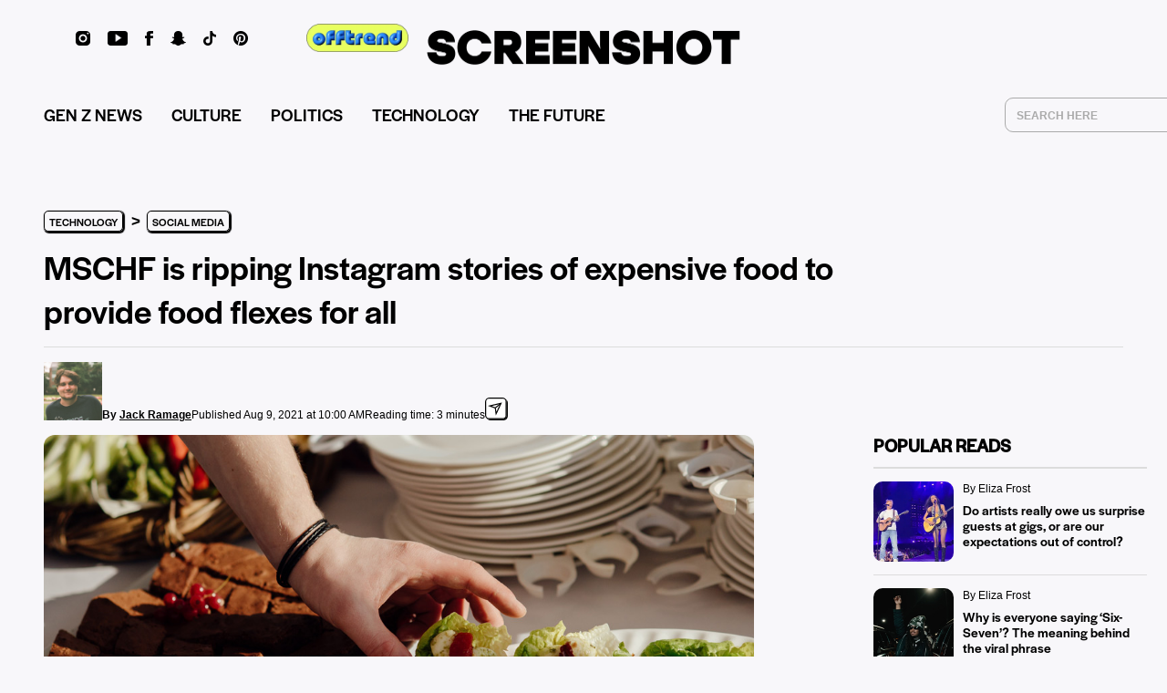

--- FILE ---
content_type: text/html; charset=UTF-8
request_url: https://screenshot-media.com/technology/social-media/mschf-stolen-stories/
body_size: 42968
content:
<!DOCTYPE html>
<html lang='en'>
<head><script>if(navigator.userAgent.match(/MSIE|Internet Explorer/i)||navigator.userAgent.match(/Trident\/7\..*?rv:11/i)){let e=document.location.href;if(!e.match(/[?&]nonitro/)){if(e.indexOf("?")==-1){if(e.indexOf("#")==-1){document.location.href=e+"?nonitro=1"}else{document.location.href=e.replace("#","?nonitro=1#")}}else{if(e.indexOf("#")==-1){document.location.href=e+"&nonitro=1"}else{document.location.href=e.replace("#","&nonitro=1#")}}}}</script><link rel="preconnect" href="https://screenshot-media.com" /><link rel="preconnect" href="https://cdn-kmodb.nitrocdn.com" /><meta charset="UTF-8" /><meta name="viewport" content="width=device-width, initial-scale=1.0, maximum-scale=1.0, user-scalable=no shrink-to-fit=no" /><meta name="HandheldFriendly" content="true" /><meta name="keywords" content="" /><title>MSCHF is ripping Instagram stories of expensive food to p...</title><meta name="description" content="In a bid to democratise a certain genre of clout, Brooklyn-based art collective MSCHF is now ripping Instagram stories “off rich people’s expensive food ..." /><meta property="og:title" content="MSCHF is ripping Instagram stories of expensive food to p..." /><meta property="og:image" content="https://screenshot-media.com/wp-content/uploads/2021/08/Screen-Shot-Media-MSCHF-is-ripping-Instagram-stories-of-expensive-food-to-provide-food-flexes-for-all-olga-lioncat-full-image.jpg" /><meta property="og:type" content="article" /><meta property="og:site_name" content="SCREENSHOT Media" /><meta property="og:description" content="In a bid to democratise a certain genre of clout, Brooklyn-based art collective MSCHF is now ripping Instagram stories “off rich people’s expensive food ..." /><meta property="og:url" content="https://screenshot-media.com/technology/social-media/mschf-stolen-stories/" /><meta name="twitter:card" content="summary_large_image" /><meta name="twitter:site" content="@screenshothq_" /><meta name="twitter:creator" content="@screenshothq_" /><meta name="twitter:title" content="MSCHF is ripping Instagram stories of expensive food to p..." /><meta name="twitter:description" content="In a bid to democratise a certain genre of clout, Brooklyn-based art collective MSCHF is now ripping Instagram stories “off rich people’s expensive food ..." /><meta name="twitter:image" content="https://screenshot-media.com/wp-content/uploads/2021/08/Screen-Shot-Media-MSCHF-is-ripping-Instagram-stories-of-expensive-food-to-provide-food-flexes-for-all-olga-lioncat-full-image.jpg" /><meta name="ss:postid" content="21429" /><meta name="ss:caption" content="In a bid to democratise a certain genre of clout, Brooklyn-based art collective MSCHF is now ripping Instagram stories “off rich people’s expensive food ..." /><meta name="google-site-verification" content="fZ7ARDrBgGEP91VAZzOJPzOTF3zpbwIsrm4nduRHa0A" /><meta name="facebook-domain-verification" content="j66djs9xa71l3tcxgcojs6sqw12ydw" /><meta property="fb:pages" content="1185998071440397" /><meta name="msapplication-TileColor" content="#da532c" /><meta name="theme-color" content="#ffffff" /><meta name='robots' content='max-image-preview:large' /><meta name="generator" content="WordPress 6.8.3" /><meta property="fb:pages" content="1185998071440397" /><meta name="generator" content="Site Kit by Google 1.130.0" /><meta name="google-adsense-platform-account" content="ca-host-pub-2644536267352236" /><meta name="google-adsense-platform-domain" content="sitekit.withgoogle.com" /><meta name="generator" content="NitroPack" /><script>var NPSH,NitroScrollHelper;NPSH=NitroScrollHelper=function(){let e=null;const o=window.sessionStorage.getItem("nitroScrollPos");function t(){let e=JSON.parse(window.sessionStorage.getItem("nitroScrollPos"))||{};if(typeof e!=="object"){e={}}e[document.URL]=window.scrollY;window.sessionStorage.setItem("nitroScrollPos",JSON.stringify(e))}window.addEventListener("scroll",function(){if(e!==null){clearTimeout(e)}e=setTimeout(t,200)},{passive:true});let r={};r.getScrollPos=()=>{if(!o){return 0}const e=JSON.parse(o);return e[document.URL]||0};r.isScrolled=()=>{return r.getScrollPos()>document.documentElement.clientHeight*.5};return r}();</script><script>(function(){var a=false;var e=document.documentElement.classList;var i=navigator.userAgent.toLowerCase();var n=["android","iphone","ipad"];var r=n.length;var o;var d=null;for(var t=0;t<r;t++){o=n[t];if(i.indexOf(o)>-1)d=o;if(e.contains(o)){a=true;e.remove(o)}}if(a&&d){e.add(d);if(d=="iphone"||d=="ipad"){e.add("ios")}}})();</script><script type="text/worker" id="nitro-web-worker">var preloadRequests=0;var remainingCount={};var baseURI="";self.onmessage=function(e){switch(e.data.cmd){case"RESOURCE_PRELOAD":var o=e.data.requestId;remainingCount[o]=0;e.data.resources.forEach(function(e){preload(e,function(o){return function(){console.log(o+" DONE: "+e);if(--remainingCount[o]==0){self.postMessage({cmd:"RESOURCE_PRELOAD",requestId:o})}}}(o));remainingCount[o]++});break;case"SET_BASEURI":baseURI=e.data.uri;break}};async function preload(e,o){if(typeof URL!=="undefined"&&baseURI){try{var a=new URL(e,baseURI);e=a.href}catch(e){console.log("Worker error: "+e.message)}}console.log("Preloading "+e);try{var n=new Request(e,{mode:"no-cors",redirect:"follow"});await fetch(n);o()}catch(a){console.log(a);var r=new XMLHttpRequest;r.responseType="blob";r.onload=o;r.onerror=o;r.open("GET",e,true);r.send()}}</script><script id="nprl">(()=>{if(window.NPRL!=undefined)return;(function(e){var t=e.prototype;t.after||(t.after=function(){var e,t=arguments,n=t.length,r=0,i=this,o=i.parentNode,a=Node,c=String,u=document;if(o!==null){while(r<n){(e=t[r])instanceof a?(i=i.nextSibling)!==null?o.insertBefore(e,i):o.appendChild(e):o.appendChild(u.createTextNode(c(e)));++r}}})})(Element);var e,t;e=t=function(){var t=false;var r=window.URL||window.webkitURL;var i=true;var o=true;var a=2;var c=null;var u=null;var d=true;var s=window.nitroGtmExcludes!=undefined;var l=s?JSON.parse(atob(window.nitroGtmExcludes)).map(e=>new RegExp(e)):[];var f;var m;var v=null;var p=null;var g=null;var h={touch:["touchmove","touchend"],default:["mousemove","click","keydown","wheel"]};var E=true;var y=[];var w=false;var b=[];var S=0;var N=0;var L=false;var T=0;var R=null;var O=false;var A=false;var C=false;var P=[];var I=[];var M=[];var k=[];var x=false;var _={};var j=new Map;var B="noModule"in HTMLScriptElement.prototype;var q=requestAnimationFrame||mozRequestAnimationFrame||webkitRequestAnimationFrame||msRequestAnimationFrame;const D="gtm.js?id=";function H(e,t){if(!_[e]){_[e]=[]}_[e].push(t)}function U(e,t){if(_[e]){var n=0,r=_[e];for(var n=0;n<r.length;n++){r[n].call(this,t)}}}function Y(){(function(e,t){var r=null;var i=function(e){r(e)};var o=null;var a={};var c=null;var u=null;var d=0;e.addEventListener(t,function(r){if(["load","DOMContentLoaded"].indexOf(t)!=-1){if(u){Q(function(){e.triggerNitroEvent(t)})}c=true}else if(t=="readystatechange"){d++;n.ogReadyState=d==1?"interactive":"complete";if(u&&u>=d){n.documentReadyState=n.ogReadyState;Q(function(){e.triggerNitroEvent(t)})}}});e.addEventListener(t+"Nitro",function(e){if(["load","DOMContentLoaded"].indexOf(t)!=-1){if(!c){e.preventDefault();e.stopImmediatePropagation()}else{}u=true}else if(t=="readystatechange"){u=n.documentReadyState=="interactive"?1:2;if(d<u){e.preventDefault();e.stopImmediatePropagation()}}});switch(t){case"load":o="onload";break;case"readystatechange":o="onreadystatechange";break;case"pageshow":o="onpageshow";break;default:o=null;break}if(o){Object.defineProperty(e,o,{get:function(){return r},set:function(n){if(typeof n!=="function"){r=null;e.removeEventListener(t+"Nitro",i)}else{if(!r){e.addEventListener(t+"Nitro",i)}r=n}}})}Object.defineProperty(e,"addEventListener"+t,{value:function(r){if(r!=t||!n.startedScriptLoading||document.currentScript&&document.currentScript.hasAttribute("nitro-exclude")){}else{arguments[0]+="Nitro"}e.ogAddEventListener.apply(e,arguments);a[arguments[1]]=arguments[0]}});Object.defineProperty(e,"removeEventListener"+t,{value:function(t){var n=a[arguments[1]];arguments[0]=n;e.ogRemoveEventListener.apply(e,arguments)}});Object.defineProperty(e,"triggerNitroEvent"+t,{value:function(t,n){n=n||e;var r=new Event(t+"Nitro",{bubbles:true});r.isNitroPack=true;Object.defineProperty(r,"type",{get:function(){return t},set:function(){}});Object.defineProperty(r,"target",{get:function(){return n},set:function(){}});e.dispatchEvent(r)}});if(typeof e.triggerNitroEvent==="undefined"){(function(){var t=e.addEventListener;var n=e.removeEventListener;Object.defineProperty(e,"ogAddEventListener",{value:t});Object.defineProperty(e,"ogRemoveEventListener",{value:n});Object.defineProperty(e,"addEventListener",{value:function(n){var r="addEventListener"+n;if(typeof e[r]!=="undefined"){e[r].apply(e,arguments)}else{t.apply(e,arguments)}},writable:true});Object.defineProperty(e,"removeEventListener",{value:function(t){var r="removeEventListener"+t;if(typeof e[r]!=="undefined"){e[r].apply(e,arguments)}else{n.apply(e,arguments)}}});Object.defineProperty(e,"triggerNitroEvent",{value:function(t,n){var r="triggerNitroEvent"+t;if(typeof e[r]!=="undefined"){e[r].apply(e,arguments)}}})})()}}).apply(null,arguments)}Y(window,"load");Y(window,"pageshow");Y(window,"DOMContentLoaded");Y(document,"DOMContentLoaded");Y(document,"readystatechange");try{var F=new Worker(r.createObjectURL(new Blob([document.getElementById("nitro-web-worker").textContent],{type:"text/javascript"})))}catch(e){var F=new Worker("data:text/javascript;base64,"+btoa(document.getElementById("nitro-web-worker").textContent))}F.onmessage=function(e){if(e.data.cmd=="RESOURCE_PRELOAD"){U(e.data.requestId,e)}};if(typeof document.baseURI!=="undefined"){F.postMessage({cmd:"SET_BASEURI",uri:document.baseURI})}var G=function(e){if(--S==0){Q(K)}};var W=function(e){e.target.removeEventListener("load",W);e.target.removeEventListener("error",W);e.target.removeEventListener("nitroTimeout",W);if(e.type!="nitroTimeout"){clearTimeout(e.target.nitroTimeout)}if(--N==0&&S==0){Q(J)}};var X=function(e){var t=e.textContent;try{var n=r.createObjectURL(new Blob([t.replace(/^(?:<!--)?(.*?)(?:-->)?$/gm,"$1")],{type:"text/javascript"}))}catch(e){var n="data:text/javascript;base64,"+btoa(t.replace(/^(?:<!--)?(.*?)(?:-->)?$/gm,"$1"))}return n};var K=function(){n.documentReadyState="interactive";document.triggerNitroEvent("readystatechange");document.triggerNitroEvent("DOMContentLoaded");if(window.pageYOffset||window.pageXOffset){window.dispatchEvent(new Event("scroll"))}A=true;Q(function(){if(N==0){Q(J)}Q($)})};var J=function(){if(!A||O)return;O=true;R.disconnect();en();n.documentReadyState="complete";document.triggerNitroEvent("readystatechange");window.triggerNitroEvent("load",document);window.triggerNitroEvent("pageshow",document);if(window.pageYOffset||window.pageXOffset||location.hash){let e=typeof history.scrollRestoration!=="undefined"&&history.scrollRestoration=="auto";if(e&&typeof NPSH!=="undefined"&&NPSH.getScrollPos()>0&&window.pageYOffset>document.documentElement.clientHeight*.5){window.scrollTo(0,NPSH.getScrollPos())}else if(location.hash){try{let e=document.querySelector(location.hash);if(e){e.scrollIntoView()}}catch(e){}}}var e=null;if(a==1){e=eo}else{e=eu}Q(e)};var Q=function(e){setTimeout(e,0)};var V=function(e){if(e.type=="touchend"||e.type=="click"){g=e}};var $=function(){if(d&&g){setTimeout(function(e){return function(){var t=function(e,t,n){var r=new Event(e,{bubbles:true,cancelable:true});if(e=="click"){r.clientX=t;r.clientY=n}else{r.touches=[{clientX:t,clientY:n}]}return r};var n;if(e.type=="touchend"){var r=e.changedTouches[0];n=document.elementFromPoint(r.clientX,r.clientY);n.dispatchEvent(t("touchstart"),r.clientX,r.clientY);n.dispatchEvent(t("touchend"),r.clientX,r.clientY);n.dispatchEvent(t("click"),r.clientX,r.clientY)}else if(e.type=="click"){n=document.elementFromPoint(e.clientX,e.clientY);n.dispatchEvent(t("click"),e.clientX,e.clientY)}}}(g),150);g=null}};var z=function(e){if(e.tagName=="SCRIPT"&&!e.hasAttribute("data-nitro-for-id")&&!e.hasAttribute("nitro-document-write")||e.tagName=="IMG"&&(e.hasAttribute("src")||e.hasAttribute("srcset"))||e.tagName=="IFRAME"&&e.hasAttribute("src")||e.tagName=="LINK"&&e.hasAttribute("href")&&e.hasAttribute("rel")&&e.getAttribute("rel")=="stylesheet"){if(e.tagName==="IFRAME"&&e.src.indexOf("about:blank")>-1){return}var t="";switch(e.tagName){case"LINK":t=e.href;break;case"IMG":if(k.indexOf(e)>-1)return;t=e.srcset||e.src;break;default:t=e.src;break}var n=e.getAttribute("type");if(!t&&e.tagName!=="SCRIPT")return;if((e.tagName=="IMG"||e.tagName=="LINK")&&(t.indexOf("data:")===0||t.indexOf("blob:")===0))return;if(e.tagName=="SCRIPT"&&n&&n!=="text/javascript"&&n!=="application/javascript"){if(n!=="module"||!B)return}if(e.tagName==="SCRIPT"){if(k.indexOf(e)>-1)return;if(e.noModule&&B){return}let t=null;if(document.currentScript){if(document.currentScript.src&&document.currentScript.src.indexOf(D)>-1){t=document.currentScript}if(document.currentScript.hasAttribute("data-nitro-gtm-id")){e.setAttribute("data-nitro-gtm-id",document.currentScript.getAttribute("data-nitro-gtm-id"))}}else if(window.nitroCurrentScript){if(window.nitroCurrentScript.src&&window.nitroCurrentScript.src.indexOf(D)>-1){t=window.nitroCurrentScript}}if(t&&s){let n=false;for(const t of l){n=e.src?t.test(e.src):t.test(e.textContent);if(n){break}}if(!n){e.type="text/googletagmanagerscript";let n=t.hasAttribute("data-nitro-gtm-id")?t.getAttribute("data-nitro-gtm-id"):t.id;if(!j.has(n)){j.set(n,[])}let r=j.get(n);r.push(e);return}}if(!e.src){if(e.textContent.length>0){e.textContent+="\n;if(document.currentScript.nitroTimeout) {clearTimeout(document.currentScript.nitroTimeout);}; setTimeout(function() { this.dispatchEvent(new Event('load')); }.bind(document.currentScript), 0);"}else{return}}else{}k.push(e)}if(!e.hasOwnProperty("nitroTimeout")){N++;e.addEventListener("load",W,true);e.addEventListener("error",W,true);e.addEventListener("nitroTimeout",W,true);e.nitroTimeout=setTimeout(function(){console.log("Resource timed out",e);e.dispatchEvent(new Event("nitroTimeout"))},5e3)}}};var Z=function(e){if(e.hasOwnProperty("nitroTimeout")&&e.nitroTimeout){clearTimeout(e.nitroTimeout);e.nitroTimeout=null;e.dispatchEvent(new Event("nitroTimeout"))}};document.documentElement.addEventListener("load",function(e){if(e.target.tagName=="SCRIPT"||e.target.tagName=="IMG"){k.push(e.target)}},true);document.documentElement.addEventListener("error",function(e){if(e.target.tagName=="SCRIPT"||e.target.tagName=="IMG"){k.push(e.target)}},true);var ee=["appendChild","replaceChild","insertBefore","prepend","append","before","after","replaceWith","insertAdjacentElement"];var et=function(){if(s){window._nitro_setTimeout=window.setTimeout;window.setTimeout=function(e,t,...n){let r=document.currentScript||window.nitroCurrentScript;if(!r||r.src&&r.src.indexOf(D)==-1){return window._nitro_setTimeout.call(window,e,t,...n)}return window._nitro_setTimeout.call(window,function(e,t){return function(...n){window.nitroCurrentScript=e;t(...n)}}(r,e),t,...n)}}ee.forEach(function(e){HTMLElement.prototype["og"+e]=HTMLElement.prototype[e];HTMLElement.prototype[e]=function(...t){if(this.parentNode||this===document.documentElement){switch(e){case"replaceChild":case"insertBefore":t.pop();break;case"insertAdjacentElement":t.shift();break}t.forEach(function(e){if(!e)return;if(e.tagName=="SCRIPT"){z(e)}else{if(e.children&&e.children.length>0){e.querySelectorAll("script").forEach(z)}}})}return this["og"+e].apply(this,arguments)}})};var en=function(){if(s&&typeof window._nitro_setTimeout==="function"){window.setTimeout=window._nitro_setTimeout}ee.forEach(function(e){HTMLElement.prototype[e]=HTMLElement.prototype["og"+e]})};var er=async function(){if(o){ef(f);ef(V);if(v){clearTimeout(v);v=null}}if(T===1){L=true;return}else if(T===0){T=-1}n.startedScriptLoading=true;Object.defineProperty(document,"readyState",{get:function(){return n.documentReadyState},set:function(){}});var e=document.documentElement;var t={attributes:true,attributeFilter:["src"],childList:true,subtree:true};R=new MutationObserver(function(e,t){e.forEach(function(e){if(e.type=="childList"&&e.addedNodes.length>0){e.addedNodes.forEach(function(e){if(!document.documentElement.contains(e)){return}if(e.tagName=="IMG"||e.tagName=="IFRAME"||e.tagName=="LINK"){z(e)}})}if(e.type=="childList"&&e.removedNodes.length>0){e.removedNodes.forEach(function(e){if(e.tagName=="IFRAME"||e.tagName=="LINK"){Z(e)}})}if(e.type=="attributes"){var t=e.target;if(!document.documentElement.contains(t)){return}if(t.tagName=="IFRAME"||t.tagName=="LINK"||t.tagName=="IMG"||t.tagName=="SCRIPT"){z(t)}}})});R.observe(e,t);if(!s){et()}await Promise.all(P);var r=b.shift();var i=null;var a=false;while(r){var c;var u=JSON.parse(atob(r.meta));var d=u.delay;if(r.type=="inline"){var l=document.getElementById(r.id);if(l){l.remove()}else{r=b.shift();continue}c=X(l);if(c===false){r=b.shift();continue}}else{c=r.src}if(!a&&r.type!="inline"&&(typeof u.attributes.async!="undefined"||typeof u.attributes.defer!="undefined")){if(i===null){i=r}else if(i===r){a=true}if(!a){b.push(r);r=b.shift();continue}}var m=document.createElement("script");m.src=c;m.setAttribute("data-nitro-for-id",r.id);for(var p in u.attributes){try{if(u.attributes[p]===false){m.setAttribute(p,"")}else{m.setAttribute(p,u.attributes[p])}}catch(e){console.log("Error while setting script attribute",m,e)}}m.async=false;if(u.canonicalLink!=""&&Object.getOwnPropertyDescriptor(m,"src")?.configurable!==false){(e=>{Object.defineProperty(m,"src",{get:function(){return e.canonicalLink},set:function(){}})})(u)}if(d){setTimeout((function(e,t){var n=document.querySelector("[data-nitro-marker-id='"+t+"']");if(n){n.after(e)}else{document.head.appendChild(e)}}).bind(null,m,r.id),d)}else{m.addEventListener("load",G);m.addEventListener("error",G);if(!m.noModule||!B){S++}var g=document.querySelector("[data-nitro-marker-id='"+r.id+"']");if(g){Q(function(e,t){return function(){e.after(t)}}(g,m))}else{Q(function(e){return function(){document.head.appendChild(e)}}(m))}}r=b.shift()}};var ei=function(){var e=document.getElementById("nitro-deferred-styles");var t=document.createElement("div");t.innerHTML=e.textContent;return t};var eo=async function(e){isPreload=e&&e.type=="NitroPreload";if(!isPreload){T=-1;E=false;if(o){ef(f);ef(V);if(v){clearTimeout(v);v=null}}}if(w===false){var t=ei();let e=t.querySelectorAll('style,link[rel="stylesheet"]');w=e.length;if(w){let e=document.getElementById("nitro-deferred-styles-marker");e.replaceWith.apply(e,t.childNodes)}else if(isPreload){Q(ed)}else{es()}}else if(w===0&&!isPreload){es()}};var ea=function(){var e=ei();var t=e.childNodes;var n;var r=[];for(var i=0;i<t.length;i++){n=t[i];if(n.href){r.push(n.href)}}var o="css-preload";H(o,function(e){eo(new Event("NitroPreload"))});if(r.length){F.postMessage({cmd:"RESOURCE_PRELOAD",resources:r,requestId:o})}else{Q(function(){U(o)})}};var ec=function(){if(T===-1)return;T=1;var e=[];var t,n;for(var r=0;r<b.length;r++){t=b[r];if(t.type!="inline"){if(t.src){n=JSON.parse(atob(t.meta));if(n.delay)continue;if(n.attributes.type&&n.attributes.type=="module"&&!B)continue;e.push(t.src)}}}if(e.length){var i="js-preload";H(i,function(e){T=2;if(L){Q(er)}});F.postMessage({cmd:"RESOURCE_PRELOAD",resources:e,requestId:i})}};var eu=function(){while(I.length){style=I.shift();if(style.hasAttribute("nitropack-onload")){style.setAttribute("onload",style.getAttribute("nitropack-onload"));Q(function(e){return function(){e.dispatchEvent(new Event("load"))}}(style))}}while(M.length){style=M.shift();if(style.hasAttribute("nitropack-onerror")){style.setAttribute("onerror",style.getAttribute("nitropack-onerror"));Q(function(e){return function(){e.dispatchEvent(new Event("error"))}}(style))}}};var ed=function(){if(!x){if(i){Q(function(){var e=document.getElementById("nitro-critical-css");if(e){e.remove()}})}x=true;onStylesLoadEvent=new Event("NitroStylesLoaded");onStylesLoadEvent.isNitroPack=true;window.dispatchEvent(onStylesLoadEvent)}};var es=function(){if(a==2){Q(er)}else{eu()}};var el=function(e){m.forEach(function(t){document.addEventListener(t,e,true)})};var ef=function(e){m.forEach(function(t){document.removeEventListener(t,e,true)})};if(s){et()}return{setAutoRemoveCriticalCss:function(e){i=e},registerScript:function(e,t,n){b.push({type:"remote",src:e,id:t,meta:n})},registerInlineScript:function(e,t){b.push({type:"inline",id:e,meta:t})},registerStyle:function(e,t,n){y.push({href:e,rel:t,media:n})},onLoadStyle:function(e){I.push(e);if(w!==false&&--w==0){Q(ed);if(E){E=false}else{es()}}},onErrorStyle:function(e){M.push(e);if(w!==false&&--w==0){Q(ed);if(E){E=false}else{es()}}},loadJs:function(e,t){if(!e.src){var n=X(e);if(n!==false){e.src=n;e.textContent=""}}if(t){Q(function(e,t){return function(){e.after(t)}}(t,e))}else{Q(function(e){return function(){document.head.appendChild(e)}}(e))}},loadQueuedResources:async function(){window.dispatchEvent(new Event("NitroBootStart"));if(p){clearTimeout(p);p=null}window.removeEventListener("load",e.loadQueuedResources);f=a==1?er:eo;if(!o||g){Q(f)}else{if(navigator.userAgent.indexOf(" Edge/")==-1){ea();H("css-preload",ec)}el(f);if(u){if(c){v=setTimeout(f,c)}}else{}}},fontPreload:function(e){var t="critical-fonts";H(t,function(e){document.getElementById("nitro-critical-fonts").type="text/css"});F.postMessage({cmd:"RESOURCE_PRELOAD",resources:e,requestId:t})},boot:function(){if(t)return;t=true;C=typeof NPSH!=="undefined"&&NPSH.isScrolled();let n=document.prerendering;if(location.hash||C||n){o=false}m=h.default.concat(h.touch);p=setTimeout(e.loadQueuedResources,1500);el(V);if(C){e.loadQueuedResources()}else{window.addEventListener("load",e.loadQueuedResources)}},addPrerequisite:function(e){P.push(e)},getTagManagerNodes:function(e){if(!e)return j;return j.get(e)??[]}}}();var n,r;n=r=function(){var t=document.write;return{documentWrite:function(n,r){if(n&&n.hasAttribute("nitro-exclude")){return t.call(document,r)}var i=null;if(n.documentWriteContainer){i=n.documentWriteContainer}else{i=document.createElement("span");n.documentWriteContainer=i}var o=null;if(n){if(n.hasAttribute("data-nitro-for-id")){o=document.querySelector('template[data-nitro-marker-id="'+n.getAttribute("data-nitro-for-id")+'"]')}else{o=n}}i.innerHTML+=r;i.querySelectorAll("script").forEach(function(e){e.setAttribute("nitro-document-write","")});if(!i.parentNode){if(o){o.parentNode.insertBefore(i,o)}else{document.body.appendChild(i)}}var a=document.createElement("span");a.innerHTML=r;var c=a.querySelectorAll("script");if(c.length){c.forEach(function(t){var n=t.getAttributeNames();var r=document.createElement("script");n.forEach(function(e){r.setAttribute(e,t.getAttribute(e))});r.async=false;if(!t.src&&t.textContent){r.textContent=t.textContent}e.loadJs(r,o)})}},TrustLogo:function(e,t){var n=document.getElementById(e);var r=document.createElement("img");r.src=t;n.parentNode.insertBefore(r,n)},documentReadyState:"loading",ogReadyState:document.readyState,startedScriptLoading:false,loadScriptDelayed:function(e,t){setTimeout(function(){var t=document.createElement("script");t.src=e;document.head.appendChild(t)},t)}}}();document.write=function(e){n.documentWrite(document.currentScript,e)};document.writeln=function(e){n.documentWrite(document.currentScript,e+"\n")};window.NPRL=e;window.NitroResourceLoader=t;window.NPh=n;window.NitroPackHelper=r})();</script><template id="nitro-deferred-styles-marker"></template><link rel="preload" href="https://cdn-kmodb.nitrocdn.com/XxwOqnvveqepBgpJDsYidIlUfyEoNGYg/assets/static/source/rev-012f218/screenshot-media.com/wp-content/themes/screenshot-media/dist/fonts/HalyardDisplayMedium.woff2" as="font" type="font/woff2" crossorigin class="nitro-font-preload" /><style id="nitro-fonts">@font-face{font-family:"Lora";font-style:italic;font-weight:400;font-display:swap;src:url("https://fonts.gstatic.com/s/lora/v36/0QI8MX1D_JOuMw_hLdO6T2wV9KnW-MoFoqJ2nPWa3ZyJTg.woff2") format("woff2");unicode-range:U+0460-052F,U+1C80-1C8A,U+20B4,U+2DE0-2DFF,U+A640-A69F,U+FE2E-FE2F;}@font-face{font-family:"Lora";font-style:italic;font-weight:400;font-display:swap;src:url("https://fonts.gstatic.com/s/lora/v36/0QI8MX1D_JOuMw_hLdO6T2wV9KnW-MoFoqt2nPWa3ZyJTg.woff2") format("woff2");unicode-range:U+0301,U+0400-045F,U+0490-0491,U+04B0-04B1,U+2116;}@font-face{font-family:"Lora";font-style:italic;font-weight:400;font-display:swap;src:url("https://fonts.gstatic.com/s/lora/v36/0QI8MX1D_JOuMw_hLdO6T2wV9KnW-MoFotN2nPWa3ZyJTg.woff2") format("woff2");unicode-range:U+0302-0303,U+0305,U+0307-0308,U+0310,U+0312,U+0315,U+031A,U+0326-0327,U+032C,U+032F-0330,U+0332-0333,U+0338,U+033A,U+0346,U+034D,U+0391-03A1,U+03A3-03A9,U+03B1-03C9,U+03D1,U+03D5-03D6,U+03F0-03F1,U+03F4-03F5,U+2016-2017,U+2034-2038,U+203C,U+2040,U+2043,U+2047,U+2050,U+2057,U+205F,U+2070-2071,U+2074-208E,U+2090-209C,U+20D0-20DC,U+20E1,U+20E5-20EF,U+2100-2112,U+2114-2115,U+2117-2121,U+2123-214F,U+2190,U+2192,U+2194-21AE,U+21B0-21E5,U+21F1-21F2,U+21F4-2211,U+2213-2214,U+2216-22FF,U+2308-230B,U+2310,U+2319,U+231C-2321,U+2336-237A,U+237C,U+2395,U+239B-23B7,U+23D0,U+23DC-23E1,U+2474-2475,U+25AF,U+25B3,U+25B7,U+25BD,U+25C1,U+25CA,U+25CC,U+25FB,U+266D-266F,U+27C0-27FF,U+2900-2AFF,U+2B0E-2B11,U+2B30-2B4C,U+2BFE,U+3030,U+FF5B,U+FF5D,U+1D400-1D7FF,U+1EE00-1EEFF;}@font-face{font-family:"Lora";font-style:italic;font-weight:400;font-display:swap;src:url("https://fonts.gstatic.com/s/lora/v36/0QI8MX1D_JOuMw_hLdO6T2wV9KnW-MoFosF2nPWa3ZyJTg.woff2") format("woff2");unicode-range:U+0001-000C,U+000E-001F,U+007F-009F,U+20DD-20E0,U+20E2-20E4,U+2150-218F,U+2190,U+2192,U+2194-2199,U+21AF,U+21E6-21F0,U+21F3,U+2218-2219,U+2299,U+22C4-22C6,U+2300-243F,U+2440-244A,U+2460-24FF,U+25A0-27BF,U+2800-28FF,U+2921-2922,U+2981,U+29BF,U+29EB,U+2B00-2BFF,U+4DC0-4DFF,U+FFF9-FFFB,U+10140-1018E,U+10190-1019C,U+101A0,U+101D0-101FD,U+102E0-102FB,U+10E60-10E7E,U+1D2C0-1D2D3,U+1D2E0-1D37F,U+1F000-1F0FF,U+1F100-1F1AD,U+1F1E6-1F1FF,U+1F30D-1F30F,U+1F315,U+1F31C,U+1F31E,U+1F320-1F32C,U+1F336,U+1F378,U+1F37D,U+1F382,U+1F393-1F39F,U+1F3A7-1F3A8,U+1F3AC-1F3AF,U+1F3C2,U+1F3C4-1F3C6,U+1F3CA-1F3CE,U+1F3D4-1F3E0,U+1F3ED,U+1F3F1-1F3F3,U+1F3F5-1F3F7,U+1F408,U+1F415,U+1F41F,U+1F426,U+1F43F,U+1F441-1F442,U+1F444,U+1F446-1F449,U+1F44C-1F44E,U+1F453,U+1F46A,U+1F47D,U+1F4A3,U+1F4B0,U+1F4B3,U+1F4B9,U+1F4BB,U+1F4BF,U+1F4C8-1F4CB,U+1F4D6,U+1F4DA,U+1F4DF,U+1F4E3-1F4E6,U+1F4EA-1F4ED,U+1F4F7,U+1F4F9-1F4FB,U+1F4FD-1F4FE,U+1F503,U+1F507-1F50B,U+1F50D,U+1F512-1F513,U+1F53E-1F54A,U+1F54F-1F5FA,U+1F610,U+1F650-1F67F,U+1F687,U+1F68D,U+1F691,U+1F694,U+1F698,U+1F6AD,U+1F6B2,U+1F6B9-1F6BA,U+1F6BC,U+1F6C6-1F6CF,U+1F6D3-1F6D7,U+1F6E0-1F6EA,U+1F6F0-1F6F3,U+1F6F7-1F6FC,U+1F700-1F7FF,U+1F800-1F80B,U+1F810-1F847,U+1F850-1F859,U+1F860-1F887,U+1F890-1F8AD,U+1F8B0-1F8BB,U+1F8C0-1F8C1,U+1F900-1F90B,U+1F93B,U+1F946,U+1F984,U+1F996,U+1F9E9,U+1FA00-1FA6F,U+1FA70-1FA7C,U+1FA80-1FA89,U+1FA8F-1FAC6,U+1FACE-1FADC,U+1FADF-1FAE9,U+1FAF0-1FAF8,U+1FB00-1FBFF;}@font-face{font-family:"Lora";font-style:italic;font-weight:400;font-display:swap;src:url("https://fonts.gstatic.com/s/lora/v36/0QI8MX1D_JOuMw_hLdO6T2wV9KnW-MoFoqB2nPWa3ZyJTg.woff2") format("woff2");unicode-range:U+0102-0103,U+0110-0111,U+0128-0129,U+0168-0169,U+01A0-01A1,U+01AF-01B0,U+0300-0301,U+0303-0304,U+0308-0309,U+0323,U+0329,U+1EA0-1EF9,U+20AB;}@font-face{font-family:"Lora";font-style:italic;font-weight:400;font-display:swap;src:url("https://fonts.gstatic.com/s/lora/v36/0QI8MX1D_JOuMw_hLdO6T2wV9KnW-MoFoqF2nPWa3ZyJTg.woff2") format("woff2");unicode-range:U+0100-02BA,U+02BD-02C5,U+02C7-02CC,U+02CE-02D7,U+02DD-02FF,U+0304,U+0308,U+0329,U+1D00-1DBF,U+1E00-1E9F,U+1EF2-1EFF,U+2020,U+20A0-20AB,U+20AD-20C0,U+2113,U+2C60-2C7F,U+A720-A7FF;}@font-face{font-family:"Lora";font-style:italic;font-weight:400;font-display:swap;src:url("https://fonts.gstatic.com/s/lora/v36/0QI8MX1D_JOuMw_hLdO6T2wV9KnW-MoFoq92nPWa3Zw.woff2") format("woff2");unicode-range:U+0000-00FF,U+0131,U+0152-0153,U+02BB-02BC,U+02C6,U+02DA,U+02DC,U+0304,U+0308,U+0329,U+2000-206F,U+20AC,U+2122,U+2191,U+2193,U+2212,U+2215,U+FEFF,U+FFFD;}@font-face{font-family:"Lora";font-style:normal;font-weight:400;font-display:swap;src:url("https://fonts.gstatic.com/s/lora/v36/0QIvMX1D_JOuMwf7I_FMl_GW8g.woff2") format("woff2");unicode-range:U+0460-052F,U+1C80-1C8A,U+20B4,U+2DE0-2DFF,U+A640-A69F,U+FE2E-FE2F;}@font-face{font-family:"Lora";font-style:normal;font-weight:400;font-display:swap;src:url("https://fonts.gstatic.com/s/lora/v36/0QIvMX1D_JOuMw77I_FMl_GW8g.woff2") format("woff2");unicode-range:U+0301,U+0400-045F,U+0490-0491,U+04B0-04B1,U+2116;}@font-face{font-family:"Lora";font-style:normal;font-weight:400;font-display:swap;src:url("https://fonts.gstatic.com/s/lora/v36/0QIvMX1D_JOuM3b7I_FMl_GW8g.woff2") format("woff2");unicode-range:U+0302-0303,U+0305,U+0307-0308,U+0310,U+0312,U+0315,U+031A,U+0326-0327,U+032C,U+032F-0330,U+0332-0333,U+0338,U+033A,U+0346,U+034D,U+0391-03A1,U+03A3-03A9,U+03B1-03C9,U+03D1,U+03D5-03D6,U+03F0-03F1,U+03F4-03F5,U+2016-2017,U+2034-2038,U+203C,U+2040,U+2043,U+2047,U+2050,U+2057,U+205F,U+2070-2071,U+2074-208E,U+2090-209C,U+20D0-20DC,U+20E1,U+20E5-20EF,U+2100-2112,U+2114-2115,U+2117-2121,U+2123-214F,U+2190,U+2192,U+2194-21AE,U+21B0-21E5,U+21F1-21F2,U+21F4-2211,U+2213-2214,U+2216-22FF,U+2308-230B,U+2310,U+2319,U+231C-2321,U+2336-237A,U+237C,U+2395,U+239B-23B7,U+23D0,U+23DC-23E1,U+2474-2475,U+25AF,U+25B3,U+25B7,U+25BD,U+25C1,U+25CA,U+25CC,U+25FB,U+266D-266F,U+27C0-27FF,U+2900-2AFF,U+2B0E-2B11,U+2B30-2B4C,U+2BFE,U+3030,U+FF5B,U+FF5D,U+1D400-1D7FF,U+1EE00-1EEFF;}@font-face{font-family:"Lora";font-style:normal;font-weight:400;font-display:swap;src:url("https://fonts.gstatic.com/s/lora/v36/0QIvMX1D_JOuM2T7I_FMl_GW8g.woff2") format("woff2");unicode-range:U+0001-000C,U+000E-001F,U+007F-009F,U+20DD-20E0,U+20E2-20E4,U+2150-218F,U+2190,U+2192,U+2194-2199,U+21AF,U+21E6-21F0,U+21F3,U+2218-2219,U+2299,U+22C4-22C6,U+2300-243F,U+2440-244A,U+2460-24FF,U+25A0-27BF,U+2800-28FF,U+2921-2922,U+2981,U+29BF,U+29EB,U+2B00-2BFF,U+4DC0-4DFF,U+FFF9-FFFB,U+10140-1018E,U+10190-1019C,U+101A0,U+101D0-101FD,U+102E0-102FB,U+10E60-10E7E,U+1D2C0-1D2D3,U+1D2E0-1D37F,U+1F000-1F0FF,U+1F100-1F1AD,U+1F1E6-1F1FF,U+1F30D-1F30F,U+1F315,U+1F31C,U+1F31E,U+1F320-1F32C,U+1F336,U+1F378,U+1F37D,U+1F382,U+1F393-1F39F,U+1F3A7-1F3A8,U+1F3AC-1F3AF,U+1F3C2,U+1F3C4-1F3C6,U+1F3CA-1F3CE,U+1F3D4-1F3E0,U+1F3ED,U+1F3F1-1F3F3,U+1F3F5-1F3F7,U+1F408,U+1F415,U+1F41F,U+1F426,U+1F43F,U+1F441-1F442,U+1F444,U+1F446-1F449,U+1F44C-1F44E,U+1F453,U+1F46A,U+1F47D,U+1F4A3,U+1F4B0,U+1F4B3,U+1F4B9,U+1F4BB,U+1F4BF,U+1F4C8-1F4CB,U+1F4D6,U+1F4DA,U+1F4DF,U+1F4E3-1F4E6,U+1F4EA-1F4ED,U+1F4F7,U+1F4F9-1F4FB,U+1F4FD-1F4FE,U+1F503,U+1F507-1F50B,U+1F50D,U+1F512-1F513,U+1F53E-1F54A,U+1F54F-1F5FA,U+1F610,U+1F650-1F67F,U+1F687,U+1F68D,U+1F691,U+1F694,U+1F698,U+1F6AD,U+1F6B2,U+1F6B9-1F6BA,U+1F6BC,U+1F6C6-1F6CF,U+1F6D3-1F6D7,U+1F6E0-1F6EA,U+1F6F0-1F6F3,U+1F6F7-1F6FC,U+1F700-1F7FF,U+1F800-1F80B,U+1F810-1F847,U+1F850-1F859,U+1F860-1F887,U+1F890-1F8AD,U+1F8B0-1F8BB,U+1F8C0-1F8C1,U+1F900-1F90B,U+1F93B,U+1F946,U+1F984,U+1F996,U+1F9E9,U+1FA00-1FA6F,U+1FA70-1FA7C,U+1FA80-1FA89,U+1FA8F-1FAC6,U+1FACE-1FADC,U+1FADF-1FAE9,U+1FAF0-1FAF8,U+1FB00-1FBFF;}@font-face{font-family:"Lora";font-style:normal;font-weight:400;font-display:swap;src:url("https://fonts.gstatic.com/s/lora/v36/0QIvMX1D_JOuMwX7I_FMl_GW8g.woff2") format("woff2");unicode-range:U+0102-0103,U+0110-0111,U+0128-0129,U+0168-0169,U+01A0-01A1,U+01AF-01B0,U+0300-0301,U+0303-0304,U+0308-0309,U+0323,U+0329,U+1EA0-1EF9,U+20AB;}@font-face{font-family:"Lora";font-style:normal;font-weight:400;font-display:swap;src:url("https://fonts.gstatic.com/s/lora/v36/0QIvMX1D_JOuMwT7I_FMl_GW8g.woff2") format("woff2");unicode-range:U+0100-02BA,U+02BD-02C5,U+02C7-02CC,U+02CE-02D7,U+02DD-02FF,U+0304,U+0308,U+0329,U+1D00-1DBF,U+1E00-1E9F,U+1EF2-1EFF,U+2020,U+20A0-20AB,U+20AD-20C0,U+2113,U+2C60-2C7F,U+A720-A7FF;}@font-face{font-family:"Lora";font-style:normal;font-weight:400;font-display:swap;src:url("https://fonts.gstatic.com/s/lora/v36/0QIvMX1D_JOuMwr7I_FMl_E.woff2") format("woff2");unicode-range:U+0000-00FF,U+0131,U+0152-0153,U+02BB-02BC,U+02C6,U+02DA,U+02DC,U+0304,U+0308,U+0329,U+2000-206F,U+20AC,U+2122,U+2191,U+2193,U+2212,U+2215,U+FEFF,U+FFFD;}@font-face{font-family:"Lora";font-style:normal;font-weight:700;font-display:swap;src:url("https://fonts.gstatic.com/s/lora/v36/0QIvMX1D_JOuMwf7I_FMl_GW8g.woff2") format("woff2");unicode-range:U+0460-052F,U+1C80-1C8A,U+20B4,U+2DE0-2DFF,U+A640-A69F,U+FE2E-FE2F;}@font-face{font-family:"Lora";font-style:normal;font-weight:700;font-display:swap;src:url("https://fonts.gstatic.com/s/lora/v36/0QIvMX1D_JOuMw77I_FMl_GW8g.woff2") format("woff2");unicode-range:U+0301,U+0400-045F,U+0490-0491,U+04B0-04B1,U+2116;}@font-face{font-family:"Lora";font-style:normal;font-weight:700;font-display:swap;src:url("https://fonts.gstatic.com/s/lora/v36/0QIvMX1D_JOuM3b7I_FMl_GW8g.woff2") format("woff2");unicode-range:U+0302-0303,U+0305,U+0307-0308,U+0310,U+0312,U+0315,U+031A,U+0326-0327,U+032C,U+032F-0330,U+0332-0333,U+0338,U+033A,U+0346,U+034D,U+0391-03A1,U+03A3-03A9,U+03B1-03C9,U+03D1,U+03D5-03D6,U+03F0-03F1,U+03F4-03F5,U+2016-2017,U+2034-2038,U+203C,U+2040,U+2043,U+2047,U+2050,U+2057,U+205F,U+2070-2071,U+2074-208E,U+2090-209C,U+20D0-20DC,U+20E1,U+20E5-20EF,U+2100-2112,U+2114-2115,U+2117-2121,U+2123-214F,U+2190,U+2192,U+2194-21AE,U+21B0-21E5,U+21F1-21F2,U+21F4-2211,U+2213-2214,U+2216-22FF,U+2308-230B,U+2310,U+2319,U+231C-2321,U+2336-237A,U+237C,U+2395,U+239B-23B7,U+23D0,U+23DC-23E1,U+2474-2475,U+25AF,U+25B3,U+25B7,U+25BD,U+25C1,U+25CA,U+25CC,U+25FB,U+266D-266F,U+27C0-27FF,U+2900-2AFF,U+2B0E-2B11,U+2B30-2B4C,U+2BFE,U+3030,U+FF5B,U+FF5D,U+1D400-1D7FF,U+1EE00-1EEFF;}@font-face{font-family:"Lora";font-style:normal;font-weight:700;font-display:swap;src:url("https://fonts.gstatic.com/s/lora/v36/0QIvMX1D_JOuM2T7I_FMl_GW8g.woff2") format("woff2");unicode-range:U+0001-000C,U+000E-001F,U+007F-009F,U+20DD-20E0,U+20E2-20E4,U+2150-218F,U+2190,U+2192,U+2194-2199,U+21AF,U+21E6-21F0,U+21F3,U+2218-2219,U+2299,U+22C4-22C6,U+2300-243F,U+2440-244A,U+2460-24FF,U+25A0-27BF,U+2800-28FF,U+2921-2922,U+2981,U+29BF,U+29EB,U+2B00-2BFF,U+4DC0-4DFF,U+FFF9-FFFB,U+10140-1018E,U+10190-1019C,U+101A0,U+101D0-101FD,U+102E0-102FB,U+10E60-10E7E,U+1D2C0-1D2D3,U+1D2E0-1D37F,U+1F000-1F0FF,U+1F100-1F1AD,U+1F1E6-1F1FF,U+1F30D-1F30F,U+1F315,U+1F31C,U+1F31E,U+1F320-1F32C,U+1F336,U+1F378,U+1F37D,U+1F382,U+1F393-1F39F,U+1F3A7-1F3A8,U+1F3AC-1F3AF,U+1F3C2,U+1F3C4-1F3C6,U+1F3CA-1F3CE,U+1F3D4-1F3E0,U+1F3ED,U+1F3F1-1F3F3,U+1F3F5-1F3F7,U+1F408,U+1F415,U+1F41F,U+1F426,U+1F43F,U+1F441-1F442,U+1F444,U+1F446-1F449,U+1F44C-1F44E,U+1F453,U+1F46A,U+1F47D,U+1F4A3,U+1F4B0,U+1F4B3,U+1F4B9,U+1F4BB,U+1F4BF,U+1F4C8-1F4CB,U+1F4D6,U+1F4DA,U+1F4DF,U+1F4E3-1F4E6,U+1F4EA-1F4ED,U+1F4F7,U+1F4F9-1F4FB,U+1F4FD-1F4FE,U+1F503,U+1F507-1F50B,U+1F50D,U+1F512-1F513,U+1F53E-1F54A,U+1F54F-1F5FA,U+1F610,U+1F650-1F67F,U+1F687,U+1F68D,U+1F691,U+1F694,U+1F698,U+1F6AD,U+1F6B2,U+1F6B9-1F6BA,U+1F6BC,U+1F6C6-1F6CF,U+1F6D3-1F6D7,U+1F6E0-1F6EA,U+1F6F0-1F6F3,U+1F6F7-1F6FC,U+1F700-1F7FF,U+1F800-1F80B,U+1F810-1F847,U+1F850-1F859,U+1F860-1F887,U+1F890-1F8AD,U+1F8B0-1F8BB,U+1F8C0-1F8C1,U+1F900-1F90B,U+1F93B,U+1F946,U+1F984,U+1F996,U+1F9E9,U+1FA00-1FA6F,U+1FA70-1FA7C,U+1FA80-1FA89,U+1FA8F-1FAC6,U+1FACE-1FADC,U+1FADF-1FAE9,U+1FAF0-1FAF8,U+1FB00-1FBFF;}@font-face{font-family:"Lora";font-style:normal;font-weight:700;font-display:swap;src:url("https://fonts.gstatic.com/s/lora/v36/0QIvMX1D_JOuMwX7I_FMl_GW8g.woff2") format("woff2");unicode-range:U+0102-0103,U+0110-0111,U+0128-0129,U+0168-0169,U+01A0-01A1,U+01AF-01B0,U+0300-0301,U+0303-0304,U+0308-0309,U+0323,U+0329,U+1EA0-1EF9,U+20AB;}@font-face{font-family:"Lora";font-style:normal;font-weight:700;font-display:swap;src:url("https://fonts.gstatic.com/s/lora/v36/0QIvMX1D_JOuMwT7I_FMl_GW8g.woff2") format("woff2");unicode-range:U+0100-02BA,U+02BD-02C5,U+02C7-02CC,U+02CE-02D7,U+02DD-02FF,U+0304,U+0308,U+0329,U+1D00-1DBF,U+1E00-1E9F,U+1EF2-1EFF,U+2020,U+20A0-20AB,U+20AD-20C0,U+2113,U+2C60-2C7F,U+A720-A7FF;}@font-face{font-family:"Lora";font-style:normal;font-weight:700;font-display:swap;src:url("https://fonts.gstatic.com/s/lora/v36/0QIvMX1D_JOuMwr7I_FMl_E.woff2") format("woff2");unicode-range:U+0000-00FF,U+0131,U+0152-0153,U+02BB-02BC,U+02C6,U+02DA,U+02DC,U+0304,U+0308,U+0329,U+2000-206F,U+20AC,U+2122,U+2191,U+2193,U+2212,U+2215,U+FEFF,U+FFFD;}@font-face{font-family:"Halyard Display Medium";src:url("https://cdn-kmodb.nitrocdn.com/XxwOqnvveqepBgpJDsYidIlUfyEoNGYg/assets/static/source/rev-012f218/screenshot-media.com/wp-content/themes/screenshot-media/dist/fonts/HalyardDisplayMedium.woff2") format("woff2");font-display:swap;}</style><style type="text/css" id="nitro-critical-css">a,body,div,em,form,h1,h4,html,img,label,li,nav,p,section,span,ul{margin:0;padding:0;border:0;font-size:100%;font:inherit;vertical-align:baseline;}nav,section{display:block;}body{line-height:1;}ul{list-style:none;}body,html{height:100%;}body{overflow-x:hidden;height:auto;min-height:100%;}img{width:100%;}:active,a{outline:none;}a,a:visited{color:inherit;}.dblock{display:block !important;}button{outline:none;border:none;font:inherit;color:inherit;background-color:transparent;}input[type=text]{font-size:19px;background:transparent;outline:none;border:1px solid #dcdcdc;border-radius:0;padding:20px;width:90%;margin-bottom:20px;}.article-preview-image{background-color:#fff;width:100%;padding-top:60%;overflow:hidden;background-size:cover;background-position:50%;margin-bottom:12px;}.category{margin-bottom:10px;text-transform:uppercase;border:1px solid #000;padding:5px 5px 4px;white-space:nowrap;width:-webkit-fit-content;width:-moz-fit-content;width:fit-content;max-width:128px;text-align:center;}.category a{color:#000;}.heading{margin-bottom:25px;line-height:41px;}.overlay{height:100vh;width:100vw;background-color:#000;position:absolute;top:0;bottom:0;left:0;z-index:1000;}.overlay{opacity:.25;}a{text-decoration:none;}body{font-family:sans-serif;line-height:19px;background-color:#f8f7fa;}body,p{font-weight:400;color:#000;font-size:17px;}p,p>span{font-family:"Lora",sans-serif;line-height:27px;letter-spacing:.2px;font-display:swap;}h1{font-size:38px;line-height:1em;line-height:48px;font-weight:800;}@media (min-width:768px){h1{font-size:48px;line-height:1em;line-height:58px;font-weight:bold;}}h4{font-size:20px;line-height:1em;line-height:23px;}h4{font-weight:bold;}header{position:fixed;display:flex;justify-content:center;z-index:1000;height:144px;top:0;width:100vw;background-color:#fff;flex-direction:column;align-items:center;}@media (max-width:767px){header{height:50px;border-bottom:1px solid #dcdcdc;}}header{background-color:#f8f7fa;}header:not(.header-front) .home-link{position:absolute;top:22%;left:calc(50% - 175px);}header:not(.header-front) .home-link .header-logo-img{width:350px;}@media (min-width:768px) and (max-width:992px){header:not(.header-front) .home-link .header-logo-img{width:280px;margin-left:128px;}}header:not(.header-front) .home-link .header-logo-img#header-logo-large{display:block;}header:not(.header-front) .home-link .header-logo-img#header-logo-small{display:none;}header .header-items{box-sizing:border-box;height:20px;width:auto;position:absolute;right:112px;margin:2px 0 0;top:40%;z-index:0;display:flex;display:none;flex-direction:row;flex-shrink:0;justify-content:center;align-items:center;}@media (max-width:767px){header .header-items{left:12px;top:30%;justify-content:flex-start;align-items:flex-start;margin:0;}}header .header-items .header-agency{font-family:"Open Sans",sans-serif;font-weight:bold;font-size:16px;line-height:22px;margin:0 4px;}@media (max-width:767px){header .header-items .header-agency{font-size:12px;line-height:16px;}}header .container{width:100%;align-items:center;margin:0;}.header-logo{grid-column:1/span 3;}@media (min-width:767px){.header-logo{grid-column:5/span 4;}}@media (max-width:953px){.header-logo{grid-column:1/span 5;}}@media (max-width:766px){.header-logo{margin-left:50px;}}.header-logo-img{width:128px;}header .link{display:block;font-size:16px;font-weight:800;white-space:pre;}header .home-link,header .link{color:#000;text-decoration:none;}header .home-link{margin-bottom:0;}@media (max-width:767px){header .home-link{display:none;}}.hamburger-menu{box-sizing:border-box;height:20px;width:20px;position:absolute;right:66.5px;margin:0 8px;top:40%;z-index:100000000;display:none;}@media (max-width:767px){.hamburger-menu{display:block;right:12px;top:30%;z-index:1200;height:16px;width:16px;}}.hamburger-line{top:50%;position:relative;box-sizing:border-box;}@media (max-width:767px){.hamburger-line{top:30%;}}.hamburger-line,.hamburger-line:after,.hamburger-line:before{height:3px;width:20px;background-color:#000;}.hamburger-line:after,.hamburger-line:before{content:" ";left:0;position:absolute;}.hamburger-line:before{bottom:6px;}.hamburger-line:after{top:6px;}header .side-menu-open{box-sizing:border-box;display:none;}header .menu{right:-100%;top:50px;}@media (min-width:768px){header .menu{top:0;}}header .overlay{display:none;}header .social-icons{position:absolute;left:66.5px;top:22%;margin:0 8px;opacity:1;font-family:"Halyard Display Medium",sans-serif;}@media (max-width:767px){header .social-icons{display:none;}header .menu{right:-100%;}}header .home-link{margin-bottom:12.1px;}header .social-icon{margin:2px 8px;}header .menu .social-icons{display:flex;position:relative;top:auto;right:auto;opacity:1;margin-left:0;margin-right:0;flex-wrap:wrap;justify-content:space-around;}@media (min-width:768px){header .menu .social-icons{width:192px;flex-wrap:nowrap;justify-content:space-between;margin-left:auto;margin-right:auto;}}.header-small-logo{display:none;}@media (max-width:767px){header .container{padding:0px;}.header-small-logo{display:flex;flex-direction:column;justify-content:center;align-items:center;position:absolute;top:0;height:100%;width:100%;}}header#header .header-offtrend-link{display:contents;}header#header .header-offtrend-link>.header-offtrend-logo-img{position:absolute;top:26px;left:336px;width:112px;}@media (min-width:1080px) and (max-width:1279px){header#header .header-offtrend-link>.header-offtrend-logo-img{left:840px;}}@media (min-width:960px) and (max-width:1079px){header#header .header-offtrend-link>.header-offtrend-logo-img{left:720px;}}@media (min-width:768px) and (max-width:959px){header#header .header-offtrend-link>.header-offtrend-logo-img{left:648px;}}@media (max-width:767px){header#header .header-offtrend-link>.header-offtrend-logo-img{display:block;top:13px;left:14px;width:72px;z-index:2;}}nav.header-nav{box-sizing:border-box;width:100%;margin:108px auto 0;padding:0 !important;}@media (max-width:1649px){nav.header-nav{margin-left:0 !important;margin-right:0 !important;padding:0 64px !important;max-width:unset;}}@media (max-width:767px){nav.header-nav{display:none !important;}}nav.header-nav.header-nav-article{margin:108px auto 0 !important;box-sizing:content-box;padding:0 48px !important;width:100%;max-width:1312px;}@media (min-width:1440px){nav.header-nav.header-nav-article{padding:0 98px !important;width:100%;}}nav.header-nav>ul{grid-column:1/span 16;width:100%;display:flex;flex-direction:row;justify-content:flex-start;align-items:center;}nav.header-nav>ul>li{list-style-type:none;margin:0 32px 0 0;}@media (max-width:1279px){nav.header-nav>ul>li{margin-right:20px;}}nav.header-nav>ul>li.no-shrink{flex-shrink:0;}nav.header-nav>ul>li.search{margin:0 0 0 auto;}@media (max-width:1279px){nav.header-nav>ul>li.search{margin-left:20px;}}nav.header-nav>ul>li>a{color:black;font-family:"Halyard Display Medium",sans-serif;font-size:19px;line-height:19px;text-transform:uppercase;}nav.header-nav>ul>li>.searchbar-container{width:224px;margin:0 0 0 8px;border:1px solid #aaa;border-radius:9px;height:36px;}@media (max-width:1155px){nav.header-nav>ul>li>.searchbar-container{width:144px;}}nav.header-nav>ul>li>.searchbar-container input{margin:0 4px;width:87.5%;height:36px !important;box-shadow:none;text-indent:8px;}nav.header-nav>ul>li>.searchbar-container form{display:flex;flex-direction:row;justify-content:flex-start;align-items:center;height:36px;}nav.header-nav>ul>li>.searchbar-container button{position:relative;margin-right:8px;height:50px;padding:0;display:flex;flex-direction:column;justify-content:center;align-items:center;}nav.header-nav>ul>li>.searchbar-container button img{height:16px;width:16px;}.menu{position:absolute;height:100vh;width:100%;min-width:192px;border-right:1px solid #f8f7fa;z-index:10000000;background-color:#f8f7fa;display:flex;flex-direction:column;justify-content:space-between;}@media (min-width:768px){.menu{width:360px;}}.menu .top{display:flex;flex-direction:column;}@media (min-width:768px){.menu .top{min-height:unset;}}.menu input[type=text],nav input[type=text]{position:relative;font-size:16px !important;background:transparent;outline:none !important;border-radius:0 !important;height:49px !important;margin-top:17px;margin-bottom:50px;padding:0;font-weight:600;width:100%;box-sizing:border-box;border:none;box-shadow:inset 0 0 0 1000px #fff;}.menu .link{font-size:16px;margin-bottom:28px;text-decoration:none;font-weight:800;}@media (min-width:768px){.menu .link{font-size:18px;margin-bottom:30px;}}.menu .bottom .link{color:black;font-family:"Halyard Display Medium",sans-serif;font-size:25px;text-transform:uppercase;margin-bottom:36px;}@media (max-width:767px){.menu .bottom .link{font-size:20px;margin-bottom:26px;}}.menu .bottom{background-color:#f8f7fa;flex:4;color:black;display:flex;flex-direction:column;z-index:3;}@media (max-width:767px){.menu .bottom{flex:2;}}.menu .topic-menu{margin:0 auto;}.menu .searchbar-container button{position:relative;float:right;height:50px;padding:0;display:flex;flex-direction:column;justify-content:center;align-items:center;}.menu .searchbar-container button img{height:16px;width:16px;}.menu .searchbar-container{width:297px;margin:90px auto 92px;border:1px solid #aaa;border-radius:9px;height:40px;}@media (max-width:767px){.menu .searchbar-container{margin-top:64px;margin-bottom:64px;}}.menu .searchbar-container input{margin:0 4px;width:87.5%;height:40px !important;box-shadow:none;text-indent:8px;}.menu .searchbar-container form{display:flex;flex-direction:row;justify-content:flex-start;align-items:center;height:40px;}.menu .screenshot-menu{margin-top:0;position:relative;min-width:120px;height:100%;}.menu .topic-menu{flex:1;display:flex;overflow:hidden;overflow:visible;z-index:2;flex-direction:column;margin-top:0;width:280px;}.menu .link-container{flex:1;display:flex;display:block;padding-bottom:14px;flex-direction:column;justify-content:flex-start;align-items:flex-start;}@media (max-width:767px){.menu .link-container{padding-bottom:0;}}.menu a{color:#fff;}.menu a:visited{color:#fff;}.menu .screenshot-menu .link-container{min-height:auto;margin-top:24px;padding:0;margin-bottom:48px;}@media (max-width:767px){.menu .screenshot-menu .link-container{margin-top:32px;}}.social-icons{flex-direction:row;justify-content:space-between;}.social-icon{width:auto;height:16px;}.tag{font-size:11px;line-height:1em;font-weight:normal;font-family:"Halyard Display Medium",sans-serif;}@media (min-width:768px){.tag{font-size:12px;}}.light-small{line-height:1em;font-weight:100;}.light-small{font-size:12px !important;-webkit-text-size-adjust:100%;}em{font-style:italic;}ul{list-style-position:outside;}li{list-style-type:disc;margin-bottom:10px;}li:last-of-type{margin-bottom:20px;}.new-footer .new-footer-bottom-logo-mobile{grid-column:1/span 4;text-align:center;margin-bottom:24px;}@media (min-width:768px){.new-footer .new-footer-bottom-logo-mobile{display:none;}}.new-footer .new-footer-bottom-logo-mobile .new-footer-bottom-logo-img{width:120px;}.container{display:grid;grid-template-columns:repeat(4,1fr);grid-column-gap:12px;margin:0 auto;padding:0 12px;max-width:100%;}@media (min-width:768px){.container{grid-template-columns:repeat(12,1fr);grid-column-gap:30px;margin:0 auto;padding:0 48px;max-width:1312px;}}@media (min-width:1440px){.container{padding:0 98px;}}.new-home-container *{box-sizing:border-box;}.standard.feature{padding-top:216px;}@media (max-width:767px){.standard.feature{padding-top:41px;}}.standard.feature .standard-heading-container{position:relative;grid-column:1/span 4;margin-top:0;margin-bottom:28px;}@media (min-width:768px){.standard.feature .standard-heading-container{grid-column:4/span 6;margin-top:0;}}@media (min-width:768px){.standard.feature .image-heading-container{padding:0;margin-bottom:48px;grid-row:5;grid-column:1/span 8;}}@media (min-width:768px){.standard.feature .image-heading-container.large-image-heading-container{grid-row:5;grid-column:1/span 8;}}.standard-heading-container.standard-heading-container-breadcrumbs{display:flex;flex-direction:row;justify-content:flex-start;align-items:center;}.standard-heading-container.standard-heading-container-breadcrumbs>span{width:24px;text-align:center;padding-left:2px;font-weight:bold;}.standard.feature .standard-heading-container-breadcrumbs{grid-row:1;grid-column:1/span 9;margin-bottom:0;}@media (max-width:767px){.standard.feature .standard-heading-container-breadcrumbs{grid-column:1/span 4;margin-top:28px;margin-bottom:8px;}}@media (max-width:767px){.standard.feature .standard-heading-container-breadcrumbs>.category{margin-top:0;margin-bottom:0;}}.preview-link{display:contents;text-decoration:none;color:#000;grid-column:1/span 4;}@media (min-width:768px){.preview-link{grid-column:1/span 12;display:flex;}}.feature p a{text-decoration:underline;opacity:1;color:#000;}.standard.feature .featured-image{grid-column:1/span 4;background-color:#f0f0f0;width:100%;padding-top:60%;overflow:hidden;background-size:cover;background-position:50%;margin-bottom:0;position:relative;border-radius:8px;}@media (min-width:768px){.standard.feature .featured-image{grid-column:3/span 8;margin-bottom:0;border-radius:12px;max-width:864px;padding-top:59.215%;}}.standard.feature .featured-image .featured-image-img{position:absolute;top:0;left:0;object-fit:cover;height:100%;width:100%;}.standard.feature .featured-image-artist-link{text-decoration:underline;}.standard.feature .featured-image-caption{font-size:12px;line-height:1.9;color:#000;white-space:nowrap;text-decoration:inherit;line-break:anywhere;font-family:"Halyard Display Regular",sans-serif;font-family:sans-serif;position:relative;transform:none;opacity:1;top:unset;right:unset;}@media (max-width:767px){.standard.feature .featured-image-caption{font-size:12px;transform:rotate(0deg);top:auto;right:auto;position:relative;line-break:auto;white-space:normal;}}.standard.feature .category{grid-column-start:1;margin-bottom:15px;margin-top:15px;text-transform:uppercase;border:1px solid #000;white-space:nowrap;box-shadow:1px 1px 1px 0 black;border-radius:5px;}@media (min-width:768px){.standard.feature .category{grid-column-start:4;max-width:128px;box-shadow:1px 1px 1px 1px black;}}.standard.feature .heading{margin-bottom:15px;line-height:41px;grid-column:1/span 4;}@media (min-width:768px){.standard.feature .heading{grid-row:2;grid-column:1/span 10;}}.standard.feature .heading h1{font-size:38px;line-height:48px;font-weight:normal;font-family:"Halyard Display Medium",sans-serif;}@media (max-width:767px){.standard.feature .heading h1{font-size:28px;line-height:32px;}}.standard.feature .heading h4{font-size:18px;line-height:20px;font-weight:normal;font-family:"Halyard Display Medium",sans-serif;}.standard.feature .credits{grid-column:1/span 4;margin-bottom:12px;}@media (min-width:768px){.standard.feature .credits{grid-row:4;grid-column:1/span 9;display:flex;flex-direction:row;justify-content:flex-start;align-items:flex-end;grid-column-gap:12px;margin-bottom:16px;}}.standard.feature .credits>.credits-author-image{width:64px;height:64px;object-fit:cover;}@media (max-width:767px){.standard.feature .credits>.credits-author-image{margin-bottom:12px;}}.standard.feature .credits .name{margin-bottom:13px;font-weight:bold;font-family:sans-serif;}@media (min-width:768px){.standard.feature .credits .name{margin-bottom:0;}}.standard.feature .credits .credits-link{text-decoration:underline;}.standard.feature .credits .date{margin-bottom:14px;font-family:sans-serif;}@media (min-width:768px){.standard.feature .credits .date{margin-bottom:0;}}.standard.feature .credits .tag{width:-webkit-fit-content;width:-moz-fit-content;width:fit-content;}.feature .credits .share-article-container{position:relative;height:25px;}.feature .credits .share-article-container .share-article-icon{position:absolute;top:0;left:0;width:25px;height:25px;z-index:1;}.feature .credits .share-article-container .share-article-menu{position:absolute;top:0;left:0;width:95px;height:132px;background-color:white;border:1px solid #5e5e5e;border-radius:5px;z-index:2;display:none;flex-direction:column;justify-content:space-evenly;align-items:flex-start;}.feature .credits .share-article-container .share-article-menu>a{display:flex;flex-direction:row;justify-content:flex-start;align-items:center;height:16px;}.feature .credits .share-article-container .share-article-menu>a>img{width:12px;margin-left:6px;margin-right:6px;}.feature .credits .share-article-container .share-article-menu>a>span{font-family:sans-serif;font-size:11px;line-height:16px;font-weight:600;}.feature .credits .share-article-container .share-article-menu .pocket-btn{margin-top:2px;margin-left:2px;margin-bottom:-6px;}.feature .credits .share-article-container .share-article-menu>h4.copy-url{margin-left:6px;font-family:sans-serif;font-size:11px;line-height:16px;font-weight:600;}.standard.feature .line{border-top:1px solid #dcdcdc;margin-bottom:20px;margin-left:0;grid-column:1/span 4;width:100%;}@media (min-width:768px){.standard.feature .line{grid-row:3;grid-column:1/span 12;width:100%;margin-bottom:16px;}}.name a.credits-link{text-decoration:underline;}.feature>.container>p{grid-column:1/span 4;margin-bottom:40px;}@media (min-width:768px){.feature>.container>p{grid-column:4/span 6;}}.standard.feature>.container:not(.not-first-container,.container-feature-no-drop-cap)>p:first-of-type:first-letter{float:left;color:#000;font-weight:800;font-family:"Halyard Display Medium",sans-serif;font-size:48px;line-height:34px;margin:0 6px -8px -14px;padding:24px 34px;background-image:url("https://cdn-kmodb.nitrocdn.com/XxwOqnvveqepBgpJDsYidIlUfyEoNGYg/assets/images/optimized/rev-5d795c0/screenshot-media.com/wp-content/themes/screenshot-media/dist/img/drop-cap.png");background-size:contain;background-position:50% 0;background-repeat:no-repeat;}.container.container-feature>p,.container.container-feature>p>span{font-size:17px;-webkit-text-size-adjust:100%;}.feature .most-popular-and-up-next{grid-column:1/span 4;display:grid;grid-template-columns:25% 25% 25% 25%;}@media (max-width:767px){.feature .most-popular-and-up-next{transform:none !important;display:none;}}@media (min-width:768px){.feature .most-popular-and-up-next{display:block;grid-column:10/span 3;grid-row:3/span 16;position:-webkit-sticky;position:sticky;top:53px;padding-top:0px;height:603px;min-width:300px;}}.feature .article-side-header{display:none;grid-column:1/span 4;}@media (min-width:768px){.feature .article-side-header{display:none;grid-column:1/span 3;grid-row:3/span 16;top:80px;position:-webkit-sticky;position:sticky;margin-bottom:0;height:405px;margin-top:-92px;min-width:300px;}}@media (max-width:767px){.feature .most-popular-and-up-next:before{content:"";width:100%;height:2px;border-top:2px solid #dcdcdc;grid-column:2/span 3;margin-bottom:22px;}}.feature .most-popular{margin-bottom:0;}@media (max-width:767px){.feature .most-popular{grid-column:1/span 3;order:2;margin-bottom:0;}}.feature .most-popular-preview:last-of-type{border-bottom:2px solid #dcdcdc;}@media (min-width:768px){.standard.feature>.container>p{grid-column:2/span 6;}.standard.feature .most-popular-and-up-next{grid-row:5/span 32;}}li:last-of-type{margin-bottom:0 !important;}.most-popular .title{border-bottom:2px solid #dcdcdc;text-transform:uppercase;padding-bottom:12px;font-family:"Halyard Display Medium",sans-serif;}.most-popular-preview{position:relative;display:flex;border-bottom:1px solid #dcdcdc;align-items:flex-start;padding:14px 0;}.most-popular-preview .article-preview-image{background-color:#fff;overflow:hidden;background-size:cover;background-position:50%;height:88px;width:88px;padding:0;margin:0;flex-grow:0;flex-shrink:0;border-radius:10px;}.most-popular-preview .name{font-size:12px !important;margin-bottom:6px;font-family:sans-serif;}.most-popular-preview h4{font-size:15px !important;line-height:17px !important;}.most-popular-preview .preview-details{position:relative;top:0;border:0;padding:0;background-color:transparent;flex-basis:75%;margin-left:10px;}.most-popular-preview .preview-details .heading{margin-bottom:0 !important;}.trend-overlay-container:not(.trend-overlay-container-visible){background-color:transparent !important;}:root{--wp--preset--aspect-ratio--square:1;--wp--preset--aspect-ratio--4-3:4/3;--wp--preset--aspect-ratio--3-4:3/4;--wp--preset--aspect-ratio--3-2:3/2;--wp--preset--aspect-ratio--2-3:2/3;--wp--preset--aspect-ratio--16-9:16/9;--wp--preset--aspect-ratio--9-16:9/16;--wp--preset--color--black:#000;--wp--preset--color--cyan-bluish-gray:#abb8c3;--wp--preset--color--white:#fff;--wp--preset--color--pale-pink:#f78da7;--wp--preset--color--vivid-red:#cf2e2e;--wp--preset--color--luminous-vivid-orange:#ff6900;--wp--preset--color--luminous-vivid-amber:#fcb900;--wp--preset--color--light-green-cyan:#7bdcb5;--wp--preset--color--vivid-green-cyan:#00d084;--wp--preset--color--pale-cyan-blue:#8ed1fc;--wp--preset--color--vivid-cyan-blue:#0693e3;--wp--preset--color--vivid-purple:#9b51e0;--wp--preset--gradient--vivid-cyan-blue-to-vivid-purple:linear-gradient(135deg,rgba(6,147,227,1) 0%,#9b51e0 100%);--wp--preset--gradient--light-green-cyan-to-vivid-green-cyan:linear-gradient(135deg,#7adcb4 0%,#00d082 100%);--wp--preset--gradient--luminous-vivid-amber-to-luminous-vivid-orange:linear-gradient(135deg,rgba(252,185,0,1) 0%,rgba(255,105,0,1) 100%);--wp--preset--gradient--luminous-vivid-orange-to-vivid-red:linear-gradient(135deg,rgba(255,105,0,1) 0%,#cf2e2e 100%);--wp--preset--gradient--very-light-gray-to-cyan-bluish-gray:linear-gradient(135deg,#eee 0%,#a9b8c3 100%);--wp--preset--gradient--cool-to-warm-spectrum:linear-gradient(135deg,#4aeadc 0%,#9778d1 20%,#cf2aba 40%,#ee2c82 60%,#fb6962 80%,#fef84c 100%);--wp--preset--gradient--blush-light-purple:linear-gradient(135deg,#ffceec 0%,#9896f0 100%);--wp--preset--gradient--blush-bordeaux:linear-gradient(135deg,#fecda5 0%,#fe2d2d 50%,#6b003e 100%);--wp--preset--gradient--luminous-dusk:linear-gradient(135deg,#ffcb70 0%,#c751c0 50%,#4158d0 100%);--wp--preset--gradient--pale-ocean:linear-gradient(135deg,#fff5cb 0%,#b6e3d4 50%,#33a7b5 100%);--wp--preset--gradient--electric-grass:linear-gradient(135deg,#caf880 0%,#71ce7e 100%);--wp--preset--gradient--midnight:linear-gradient(135deg,#020381 0%,#2874fc 100%);--wp--preset--font-size--small:13px;--wp--preset--font-size--medium:20px;--wp--preset--font-size--large:36px;--wp--preset--font-size--x-large:42px;--wp--preset--spacing--20:.44rem;--wp--preset--spacing--30:.67rem;--wp--preset--spacing--40:1rem;--wp--preset--spacing--50:1.5rem;--wp--preset--spacing--60:2.25rem;--wp--preset--spacing--70:3.38rem;--wp--preset--spacing--80:5.06rem;--wp--preset--shadow--natural:6px 6px 9px rgba(0,0,0,.2);--wp--preset--shadow--deep:12px 12px 50px rgba(0,0,0,.4);--wp--preset--shadow--sharp:6px 6px 0px rgba(0,0,0,.2);--wp--preset--shadow--outlined:6px 6px 0px -3px rgba(255,255,255,1),6px 6px rgba(0,0,0,1);--wp--preset--shadow--crisp:6px 6px 0px rgba(0,0,0,1);}:where(section h1),:where(article h1),:where(nav h1),:where(aside h1){font-size:2em;}</style>
  
  
  
 
                                                   
                                        
   
           
        
    
    
    
    
    
    
    
    
          
        
          
        


           
  
  
 
  
  <link rel="apple-touch-icon" sizes="180x180" href="https://cdn-kmodb.nitrocdn.com/XxwOqnvveqepBgpJDsYidIlUfyEoNGYg/assets/images/optimized/rev-5d795c0/screenshot-media.com/wp-content/themes/screenshot-media/apple-touch-icon.png" />
  <link rel="icon" type="image/png" sizes="32x32" href="https://cdn-kmodb.nitrocdn.com/XxwOqnvveqepBgpJDsYidIlUfyEoNGYg/assets/images/optimized/rev-5d795c0/screenshot-media.com/wp-content/themes/screenshot-media/favicon-32x32.png" />
  <link rel="icon" type="image/png" sizes="16x16" href="https://cdn-kmodb.nitrocdn.com/XxwOqnvveqepBgpJDsYidIlUfyEoNGYg/assets/images/optimized/rev-5d795c0/screenshot-media.com/wp-content/themes/screenshot-media/favicon-16x16.png" />
  <link rel="manifest" href="https://screenshot-media.com/wp-content/themes/screenshot-media/site.webmanifest" />
  <link rel="mask-icon" color="#5bbad5" href="https://cdn-kmodb.nitrocdn.com/XxwOqnvveqepBgpJDsYidIlUfyEoNGYg/assets/images/source/rev-5d795c0/screenshot-media.com/wp-content/themes/screenshot-media/safari-pinned-tab.svg" />
  
  
  <link rel="shortcut icon" href="https://cdn-kmodb.nitrocdn.com/XxwOqnvveqepBgpJDsYidIlUfyEoNGYg/assets/images/optimized/rev-5d795c0/screenshot-media.com/favicon.ico" />
  <link rel="preconnect" href="https://fonts.googleapis.com" />
  <link rel="preconnect" href="https://fonts.gstatic.com" crossorigin />
  
  

<template data-nitro-marker-id="e07a256a261405a0570709f27a5f64da-1"></template>
    

  
<template data-nitro-marker-id="cca12de03e02ea673ef36a0771f02a4f-1"></template>


  
  <template data-nitro-marker-id="f29b9c9d77535eac66afca5eaa166b2a-1"></template>
  <noscript><img height="1" width="1" style="display:none"
  src="https://www.facebook.com/tr?id=907611016554816&ev=PageView&noscript=1"
  /></noscript>
  
  
<template data-nitro-marker-id="976a6b92a89fefe9644bddff56fc759a-1"></template>

  
 
 <link rel='dns-prefetch' href='//www.googletagmanager.com' />
<template data-nitro-marker-id="df856b6e0f09c84b38626f24757dc340-1"></template>





<template data-nitro-marker-id="jquery-core-js"></template>
<template data-nitro-marker-id="jquery-migrate-js"></template>
<template data-nitro-marker-id="it_epoll_validetta_script-js"></template>
<template data-nitro-marker-id="it_epoll_common_js-js-extra"></template>
<template data-nitro-marker-id="it_epoll_common_js-js"></template>
<template data-nitro-marker-id="it_epoll_opinion_voting_js-js"></template>
<template data-nitro-marker-id="it_epoll_poll_voting_js-js"></template>
<template data-nitro-marker-id="wpstg-global-js-extra"></template>
<template data-nitro-marker-id="wpstg-global-js"></template>
<link rel="https://api.w.org/" href="https://screenshot-media.com/wp-json/" /><link rel="alternate" title="JSON" type="application/json" href="https://screenshot-media.com/wp-json/wp/v2/posts/21429" /><link rel="EditURI" type="application/rsd+xml" title="RSD" href="https://screenshot-media.com/xmlrpc.php?rsd" />

<link rel="canonical" href="https://screenshot-media.com/technology/social-media/mschf-stolen-stories/" />
<link rel='shortlink' href='https://screenshot-media.com/?p=21429' />
<link rel="alternate" title="oEmbed (JSON)" type="application/json+oembed" href="https://screenshot-media.com/wp-json/oembed/1.0/embed?url=https%3A%2F%2Fscreenshot-media.com%2Ftechnology%2Fsocial-media%2Fmschf-stolen-stories%2F" />
<link rel="alternate" title="oEmbed (XML)" type="text/xml+oembed" href="https://screenshot-media.com/wp-json/oembed/1.0/embed?url=https%3A%2F%2Fscreenshot-media.com%2Ftechnology%2Fsocial-media%2Fmschf-stolen-stories%2F&#038;format=xml" />
  
  





<script nitro-exclude>window.IS_NITROPACK=!0;window.NITROPACK_STATE='FRESH';</script><style>.nitro-cover{visibility:hidden!important;}</style><script nitro-exclude>window.nitro_lazySizesConfig=window.nitro_lazySizesConfig||{};window.nitro_lazySizesConfig.lazyClass="nitro-lazy";nitro_lazySizesConfig.srcAttr="nitro-lazy-src";nitro_lazySizesConfig.srcsetAttr="nitro-lazy-srcset";nitro_lazySizesConfig.expand=10;nitro_lazySizesConfig.expFactor=1;nitro_lazySizesConfig.hFac=1;nitro_lazySizesConfig.loadMode=1;nitro_lazySizesConfig.ricTimeout=50;nitro_lazySizesConfig.loadHidden=true;(function(){let t=null;let e=false;let a=false;let i=window.scrollY;let r=Date.now();function n(){window.removeEventListener("scroll",n);window.nitro_lazySizesConfig.expand=300}function o(t){let e=t.timeStamp-r;let a=Math.abs(i-window.scrollY)/e;let n=Math.max(a*200,300);r=t.timeStamp;i=window.scrollY;window.nitro_lazySizesConfig.expand=n}window.addEventListener("scroll",o,{passive:true});window.addEventListener("NitroStylesLoaded",function(){e=true});window.addEventListener("load",function(){a=true});document.addEventListener("lazybeforeunveil",function(t){let e=false;let a=t.target.getAttribute("nitro-lazy-mask");if(a){let i="url("+a+")";t.target.style.maskImage=i;t.target.style.webkitMaskImage=i;e=true}let i=t.target.getAttribute("nitro-lazy-bg");if(i){let a=t.target.style.backgroundImage.replace("[data-uri]",i.replace(/\(/g,"%28").replace(/\)/g,"%29"));if(a===t.target.style.backgroundImage){a="url("+i.replace(/\(/g,"%28").replace(/\)/g,"%29")+")"}t.target.style.backgroundImage=a;e=true}if(t.target.tagName=="VIDEO"){if(t.target.hasAttribute("nitro-lazy-poster")){t.target.setAttribute("poster",t.target.getAttribute("nitro-lazy-poster"))}else if(!t.target.hasAttribute("poster")){t.target.setAttribute("preload","metadata")}e=true}let r=t.target.getAttribute("data-nitro-fragment-id");if(r){if(!window.loadNitroFragment(r,"lazy")){t.preventDefault();return false}}if(t.target.classList.contains("av-animated-generic")){t.target.classList.add("avia_start_animation","avia_start_delayed_animation");e=true}if(!e){let e=t.target.tagName.toLowerCase();if(e!=="img"&&e!=="iframe"){t.target.querySelectorAll("img[nitro-lazy-src],img[nitro-lazy-srcset]").forEach(function(t){t.classList.add("nitro-lazy")})}}})})();</script><script id="nitro-lazyloader">(function(e,t){if(typeof module=="object"&&module.exports){module.exports=lazySizes}else{e.lazySizes=t(e,e.document,Date)}})(window,function e(e,t,r){"use strict";if(!e.IntersectionObserver||!t.getElementsByClassName||!e.MutationObserver){return}var i,n;var a=t.documentElement;var s=e.HTMLPictureElement;var o="addEventListener";var l="getAttribute";var c=e[o].bind(e);var u=e.setTimeout;var f=e.requestAnimationFrame||u;var d=e.requestIdleCallback||u;var v=/^picture$/i;var m=["load","error","lazyincluded","_lazyloaded"];var g=Array.prototype.forEach;var p=function(e,t){return e.classList.contains(t)};var z=function(e,t){e.classList.add(t)};var h=function(e,t){e.classList.remove(t)};var y=function(e,t,r){var i=r?o:"removeEventListener";if(r){y(e,t)}m.forEach(function(r){e[i](r,t)})};var b=function(e,r,n,a,s){var o=t.createEvent("CustomEvent");if(!n){n={}}n.instance=i;o.initCustomEvent(r,!a,!s,n);e.dispatchEvent(o);return o};var C=function(t,r){var i;if(!s&&(i=e.picturefill||n.pf)){i({reevaluate:true,elements:[t]})}else if(r&&r.src){t.src=r.src}};var w=function(e,t){return(getComputedStyle(e,null)||{})[t]};var E=function(e,t,r){r=r||e.offsetWidth;while(r<n.minSize&&t&&!e._lazysizesWidth){r=t.offsetWidth;t=t.parentNode}return r};var A=function(){var e,r;var i=[];var n=function(){var t;e=true;r=false;while(i.length){t=i.shift();t[0].apply(t[1],t[2])}e=false};return function(a){if(e){a.apply(this,arguments)}else{i.push([a,this,arguments]);if(!r){r=true;(t.hidden?u:f)(n)}}}}();var x=function(e,t){return t?function(){A(e)}:function(){var t=this;var r=arguments;A(function(){e.apply(t,r)})}};var L=function(e){var t;var i=0;var a=n.throttleDelay;var s=n.ricTimeout;var o=function(){t=false;i=r.now();e()};var l=d&&s>49?function(){d(o,{timeout:s});if(s!==n.ricTimeout){s=n.ricTimeout}}:x(function(){u(o)},true);return function(e){var n;if(e=e===true){s=33}if(t){return}t=true;n=a-(r.now()-i);if(n<0){n=0}if(e||n<9){l()}else{u(l,n)}}};var T=function(e){var t,i;var n=99;var a=function(){t=null;e()};var s=function(){var e=r.now()-i;if(e<n){u(s,n-e)}else{(d||a)(a)}};return function(){i=r.now();if(!t){t=u(s,n)}}};var _=function(){var i,s;var o,f,d,m;var E;var T=new Set;var _=new Map;var M=/^img$/i;var R=/^iframe$/i;var W="onscroll"in e&&!/glebot/.test(navigator.userAgent);var O=0;var S=0;var F=function(e){O--;if(S){S--}if(e&&e.target){y(e.target,F)}if(!e||O<0||!e.target){O=0;S=0}if(G.length&&O-S<1&&O<3){u(function(){while(G.length&&O-S<1&&O<4){J({target:G.shift()})}})}};var I=function(e){if(E==null){E=w(t.body,"visibility")=="hidden"}return E||!(w(e.parentNode,"visibility")=="hidden"&&w(e,"visibility")=="hidden")};var P=function(e){z(e.target,n.loadedClass);h(e.target,n.loadingClass);h(e.target,n.lazyClass);y(e.target,D)};var B=x(P);var D=function(e){B({target:e.target})};var $=function(e,t){try{e.contentWindow.location.replace(t)}catch(r){e.src=t}};var k=function(e){var t;var r=e[l](n.srcsetAttr);if(t=n.customMedia[e[l]("data-media")||e[l]("media")]){e.setAttribute("media",t)}if(r){e.setAttribute("srcset",r)}};var q=x(function(e,t,r,i,a){var s,o,c,f,m,p;if(!(m=b(e,"lazybeforeunveil",t)).defaultPrevented){if(i){if(r){z(e,n.autosizesClass)}else{e.setAttribute("sizes",i)}}o=e[l](n.srcsetAttr);s=e[l](n.srcAttr);if(a){c=e.parentNode;f=c&&v.test(c.nodeName||"")}p=t.firesLoad||"src"in e&&(o||s||f);m={target:e};if(p){y(e,F,true);clearTimeout(d);d=u(F,2500);z(e,n.loadingClass);y(e,D,true)}if(f){g.call(c.getElementsByTagName("source"),k)}if(o){e.setAttribute("srcset",o)}else if(s&&!f){if(R.test(e.nodeName)){$(e,s)}else{e.src=s}}if(o||f){C(e,{src:s})}}A(function(){if(e._lazyRace){delete e._lazyRace}if(!p||e.complete){if(p){F(m)}else{O--}P(m)}})});var H=function(e){if(n.isPaused)return;var t,r;var a=M.test(e.nodeName);var o=a&&(e[l](n.sizesAttr)||e[l]("sizes"));var c=o=="auto";if(c&&a&&(e.src||e.srcset)&&!e.complete&&!p(e,n.errorClass)){return}t=b(e,"lazyunveilread").detail;if(c){N.updateElem(e,true,e.offsetWidth)}O++;if((r=G.indexOf(e))!=-1){G.splice(r,1)}_.delete(e);T.delete(e);i.unobserve(e);s.unobserve(e);q(e,t,c,o,a)};var j=function(e){var t,r;for(t=0,r=e.length;t<r;t++){if(e[t].isIntersecting===false){continue}H(e[t].target)}};var G=[];var J=function(e,r){var i,n,a,s;for(n=0,a=e.length;n<a;n++){if(r&&e[n].boundingClientRect.width>0&&e[n].boundingClientRect.height>0){_.set(e[n].target,{rect:e[n].boundingClientRect,scrollTop:t.documentElement.scrollTop,scrollLeft:t.documentElement.scrollLeft})}if(e[n].boundingClientRect.bottom<=0&&e[n].boundingClientRect.right<=0&&e[n].boundingClientRect.left<=0&&e[n].boundingClientRect.top<=0){continue}if(!e[n].isIntersecting){continue}s=e[n].target;if(O-S<1&&O<4){S++;H(s)}else if((i=G.indexOf(s))==-1){G.push(s)}else{G.splice(i,1)}}};var K=function(){var e,t;for(e=0,t=o.length;e<t;e++){if(!o[e]._lazyAdd&&!o[e].classList.contains(n.loadedClass)){o[e]._lazyAdd=true;i.observe(o[e]);s.observe(o[e]);T.add(o[e]);if(!W){H(o[e])}}}};var Q=function(){if(n.isPaused)return;if(_.size===0)return;const r=t.documentElement.scrollTop;const i=t.documentElement.scrollLeft;E=null;const a=r+e.innerHeight+n.expand;const s=i+e.innerWidth+n.expand*n.hFac;const o=r-n.expand;const l=(i-n.expand)*n.hFac;for(let e of _){const[t,r]=e;const i=r.rect.top+r.scrollTop;const n=r.rect.bottom+r.scrollTop;const c=r.rect.left+r.scrollLeft;const u=r.rect.right+r.scrollLeft;if(n>=o&&i<=a&&u>=l&&c<=s&&I(t)){H(t)}}};return{_:function(){m=r.now();o=t.getElementsByClassName(n.lazyClass);i=new IntersectionObserver(j);s=new IntersectionObserver(J,{rootMargin:n.expand+"px "+n.expand*n.hFac+"px"});const e=new ResizeObserver(e=>{if(T.size===0)return;s.disconnect();s=new IntersectionObserver(J,{rootMargin:n.expand+"px "+n.expand*n.hFac+"px"});_=new Map;for(let e of T){s.observe(e)}});e.observe(t.documentElement);c("scroll",L(Q),true);new MutationObserver(K).observe(a,{childList:true,subtree:true,attributes:true});K()},unveil:H}}();var N=function(){var e;var r=x(function(e,t,r,i){var n,a,s;e._lazysizesWidth=i;i+="px";e.setAttribute("sizes",i);if(v.test(t.nodeName||"")){n=t.getElementsByTagName("source");for(a=0,s=n.length;a<s;a++){n[a].setAttribute("sizes",i)}}if(!r.detail.dataAttr){C(e,r.detail)}});var i=function(e,t,i){var n;var a=e.parentNode;if(a){i=E(e,a,i);n=b(e,"lazybeforesizes",{width:i,dataAttr:!!t});if(!n.defaultPrevented){i=n.detail.width;if(i&&i!==e._lazysizesWidth){r(e,a,n,i)}}}};var a=function(){var t;var r=e.length;if(r){t=0;for(;t<r;t++){i(e[t])}}};var s=T(a);return{_:function(){e=t.getElementsByClassName(n.autosizesClass);c("resize",s)},checkElems:s,updateElem:i}}();var M=function(){if(!M.i){M.i=true;N._();_._()}};(function(){var t;var r={lazyClass:"lazyload",lazyWaitClass:"lazyloadwait",loadedClass:"lazyloaded",loadingClass:"lazyloading",preloadClass:"lazypreload",errorClass:"lazyerror",autosizesClass:"lazyautosizes",srcAttr:"data-src",srcsetAttr:"data-srcset",sizesAttr:"data-sizes",minSize:40,customMedia:{},init:true,hFac:.8,loadMode:2,expand:400,ricTimeout:0,throttleDelay:125,isPaused:false};n=e.nitro_lazySizesConfig||e.nitro_lazysizesConfig||{};for(t in r){if(!(t in n)){n[t]=r[t]}}u(function(){if(n.init){M()}})})();i={cfg:n,autoSizer:N,loader:_,init:M,uP:C,aC:z,rC:h,hC:p,fire:b,gW:E,rAF:A};return i});</script><script nitro-exclude>(function(){var t={childList:false,attributes:true,subtree:false,attributeFilter:["src"],attributeOldValue:true};var e=null;var r=[];function n(t){let n=r.indexOf(t);if(n>-1){r.splice(n,1);e.disconnect();a()}t.src=t.getAttribute("nitro-og-src");t.parentNode.querySelector(".nitro-removable-overlay")?.remove()}function i(){if(!e){e=new MutationObserver(function(t,e){t.forEach(t=>{if(t.type=="attributes"&&t.attributeName=="src"){let r=t.target;let n=r.getAttribute("nitro-og-src");let i=r.src;if(i!=n&&t.oldValue!==null){e.disconnect();let o=i.replace(t.oldValue,"");if(i.indexOf("data:")===0&&["?","&"].indexOf(o.substr(0,1))>-1){if(n.indexOf("?")>-1){r.setAttribute("nitro-og-src",n+"&"+o.substr(1))}else{r.setAttribute("nitro-og-src",n+"?"+o.substr(1))}}r.src=t.oldValue;a()}}})})}return e}function o(e){i().observe(e,t)}function a(){r.forEach(o)}window.addEventListener("message",function(t){if(t.data.action&&t.data.action==="playBtnClicked"){var e=document.getElementsByTagName("iframe");for(var r=0;r<e.length;r++){if(t.source===e[r].contentWindow){n(e[r])}}}});document.addEventListener("DOMContentLoaded",function(){document.querySelectorAll("iframe[nitro-og-src]").forEach(t=>{r.push(t)});a()})})();</script><script async=true id="e07a256a261405a0570709f27a5f64da-1" type="nitropack/inlinescript" class="nitropack-inline-script">(function(){var e=window.location.hostname;var t=document.createElement("script");var a=document.getElementsByTagName("script")[0];var n="https://cmp.inmobi.com".concat("/choice/","jPE4ZRUvt9AeJ","/",e,"/choice.js?tag_version=V3");var i=0;var s=3;t.async=true;t.type="text/javascript";t.src=n;a.parentNode.insertBefore(t,a);function p(){var e="__tcfapiLocator";var t=[];var a=window;var n;function i(){var t=a.document;var n=!!a.frames[e];if(!n){if(t.body){var s=t.createElement("iframe");s.style.cssText="display:none";s.name=e;t.body.appendChild(s)}else{setTimeout(i,5)}}return!n}function s(){var e;var a=arguments;if(!a.length){return t}else if(a[0]==="setGdprApplies"){if(a.length>3&&a[2]===2&&typeof a[3]==="boolean"){e=a[3];if(typeof a[2]==="function"){a[2]("set",true)}}}else if(a[0]==="ping"){var n={gdprApplies:e,cmpLoaded:false,cmpStatus:"stub"};if(typeof a[2]==="function"){a[2](n)}}else{if(a[0]==="init"&&typeof a[3]==="object"){a[3]=Object.assign(a[3],{tag_version:"V3"})}t.push(a)}}function p(e){var t=typeof e.data==="string";var a={};try{if(t){a=JSON.parse(e.data)}else{a=e.data}}catch(e){}var n=a.__tcfapiCall;if(n){window.__tcfapi(n.command,n.version,function(a,i){var s={__tcfapiReturn:{returnValue:a,success:i,callId:n.callId}};if(t){s=JSON.stringify(s)}if(e&&e.source&&e.source.postMessage){e.source.postMessage(s,"*")}},n.parameter)}}while(a){try{if(a.frames[e]){n=a;break}}catch(e){}if(a===window.top){break}a=a.parent}if(!n){i();a.__tcfapi=s;a.addEventListener("message",p,false)}};p();function r(){const e=10;const t=["2:tcfeuv2","6:uspv1","7:usnatv1","8:usca","9:usvav1","10:uscov1","11:usutv1","12:usctv1"];window.__gpp_addFrame=function(e){if(!window.frames[e]){if(document.body){var t=document.createElement("iframe");t.style.cssText="display:none";t.name=e;document.body.appendChild(t)}else{window.setTimeout(window.__gpp_addFrame,10,e)}}};window.__gpp_stub=function(){var a=arguments;__gpp.queue=__gpp.queue||[];__gpp.events=__gpp.events||[];if(!a.length||a.length==1&&a[0]=="queue"){return __gpp.queue}if(a.length==1&&a[0]=="events"){return __gpp.events}var n=a[0];var i=a.length>1?a[1]:null;var s=a.length>2?a[2]:null;if(n==="ping"){i({gppVersion:"1.1",cmpStatus:"stub",cmpDisplayStatus:"hidden",signalStatus:"not ready",supportedAPIs:t,cmpId:e,sectionList:[],applicableSections:[-1],gppString:"",parsedSections:{}},true)}else if(n==="addEventListener"){if(!("lastId"in __gpp)){__gpp.lastId=0}__gpp.lastId++;var p=__gpp.lastId;__gpp.events.push({id:p,callback:i,parameter:s});i({eventName:"listenerRegistered",listenerId:p,data:true,pingData:{gppVersion:"1.1",cmpStatus:"stub",cmpDisplayStatus:"hidden",signalStatus:"not ready",supportedAPIs:t,cmpId:e,sectionList:[],applicableSections:[-1],gppString:"",parsedSections:{}}},true)}else if(n==="removeEventListener"){var r=false;for(var o=0;o<__gpp.events.length;o++){if(__gpp.events[o].id==s){__gpp.events.splice(o,1);r=true;break}}i({eventName:"listenerRemoved",listenerId:s,data:r,pingData:{gppVersion:"1.1",cmpStatus:"stub",cmpDisplayStatus:"hidden",signalStatus:"not ready",supportedAPIs:t,cmpId:e,sectionList:[],applicableSections:[-1],gppString:"",parsedSections:{}}},true)}else if(n==="hasSection"){i(false,true)}else if(n==="getSection"||n==="getField"){i(null,true)}else{__gpp.queue.push([].slice.apply(a))}};window.__gpp_msghandler=function(e){var t=typeof e.data==="string";try{var a=t?JSON.parse(e.data):e.data}catch(e){var a=null}if(typeof a==="object"&&a!==null&&"__gppCall"in a){var n=a.__gppCall;window.__gpp(n.command,function(a,i){var s={__gppReturn:{returnValue:a,success:i,callId:n.callId}};e.source.postMessage(t?JSON.stringify(s):s,"*")},"parameter"in n?n.parameter:null,"version"in n?n.version:"1.1")}};if(!("__gpp"in window)||typeof window.__gpp!=="function"){window.__gpp=window.__gpp_stub;window.addEventListener("message",window.__gpp_msghandler,false);window.__gpp_addFrame("__gppLocator")}};r();var o=function(){var e=arguments;if(typeof window.__uspapi!==o){setTimeout(function(){if(typeof window.__uspapi!=="undefined"){window.__uspapi.apply(window.__uspapi,e)}},500)}};var c=function(){i++;if(window.__uspapi===o&&i<s){console.warn("USP is not accessible")}else{clearInterval(d)}};if(typeof window.__uspapi==="undefined"){window.__uspapi=o;var d=setInterval(c,6e3)}})();</script><script id="cca12de03e02ea673ef36a0771f02a4f-1" type="nitropack/inlinescript" class="nitropack-inline-script">(function(w,d,s,l,i){w[l]=w[l]||[];w[l].push({'gtm.start':
new Date().getTime(),event:'gtm.js'});var f=d.getElementsByTagName(s)[0],
j=d.createElement(s),dl=l!='dataLayer'?'&l='+l:'';j.async=true;j.src=
'https://www.googletagmanager.com/gtm.js?id='+i+dl;f.parentNode.insertBefore(j,f);
})(window,document,'script','dataLayer','GTM-KGLVQJF');</script><script id="f29b9c9d77535eac66afca5eaa166b2a-1" type="nitropack/inlinescript" class="nitropack-inline-script">
  !function(f,b,e,v,n,t,s)
  {if(f.fbq)return;n=f.fbq=function(){n.callMethod?
  n.callMethod.apply(n,arguments):n.queue.push(arguments)};
  if(!f._fbq)f._fbq=n;n.push=n;n.loaded=!0;n.version='2.0';
  n.queue=[];t=b.createElement(e);t.async=!0;
  t.src=v;s=b.getElementsByTagName(e)[0];
  s.parentNode.insertBefore(t,s)}(window, document,'script',
  'https://connect.facebook.net/en_US/fbevents.js');
  fbq('init', '907611016554816');
  fbq('track', 'PageView');
  </script><script id="976a6b92a89fefe9644bddff56fc759a-1" type="nitropack/inlinescript" class="nitropack-inline-script">
!function (w, d, t) {
  w.TiktokAnalyticsObject=t;var ttq=w[t]=w[t]||[];ttq.methods=["page","track","identify","instances","debug","on","off","once","ready","alias","group","enableCookie","disableCookie"],ttq.setAndDefer=function(t,e){t[e]=function(){t.push([e].concat(Array.prototype.slice.call(arguments,0)))}};for(var i=0;i<ttq.methods.length;i++)ttq.setAndDefer(ttq,ttq.methods[i]);ttq.instance=function(t){for(var e=ttq._i[t]||[],n=0;n<ttq.methods.length;n++)ttq.setAndDefer(e,ttq.methods[n]);return e},ttq.load=function(e,n){var i="https://analytics.tiktok.com/i18n/pixel/events.js";ttq._i=ttq._i||{},ttq._i[e]=[],ttq._i[e]._u=i,ttq._t=ttq._t||{},ttq._t[e]=+new Date,ttq._o=ttq._o||{},ttq._o[e]=n||{};var o=document.createElement("script");o.type="text/javascript",o.async=!0,o.src=i+"?sdkid="+e+"&lib="+t;var a=document.getElementsByTagName("script")[0];a.parentNode.insertBefore(o,a)};  ttq.load('CBTQPMJC77UFPP3IU8QG');
  ttq.page();
}(window, document, 'ttq');
</script><script id="df856b6e0f09c84b38626f24757dc340-1" type="nitropack/inlinescript" class="nitropack-inline-script">
/* <![CDATA[ */
window._wpemojiSettings = {"baseUrl":"https:\/\/s.w.org\/images\/core\/emoji\/16.0.1\/72x72\/","ext":".png","svgUrl":"https:\/\/s.w.org\/images\/core\/emoji\/16.0.1\/svg\/","svgExt":".svg","source":{"concatemoji":"https:\/\/screenshot-media.com\/wp-includes\/js\/wp-emoji-release.min.js?ver=6.8.3"}};
/*! This file is auto-generated */
!function(s,n){var o,i,e;function c(e){try{var t={supportTests:e,timestamp:(new Date).valueOf()};sessionStorage.setItem(o,JSON.stringify(t))}catch(e){}}function p(e,t,n){e.clearRect(0,0,e.canvas.width,e.canvas.height),e.fillText(t,0,0);var t=new Uint32Array(e.getImageData(0,0,e.canvas.width,e.canvas.height).data),a=(e.clearRect(0,0,e.canvas.width,e.canvas.height),e.fillText(n,0,0),new Uint32Array(e.getImageData(0,0,e.canvas.width,e.canvas.height).data));return t.every(function(e,t){return e===a[t]})}function u(e,t){e.clearRect(0,0,e.canvas.width,e.canvas.height),e.fillText(t,0,0);for(var n=e.getImageData(16,16,1,1),a=0;a<n.data.length;a++)if(0!==n.data[a])return!1;return!0}function f(e,t,n,a){switch(t){case"flag":return n(e,"\ud83c\udff3\ufe0f\u200d\u26a7\ufe0f","\ud83c\udff3\ufe0f\u200b\u26a7\ufe0f")?!1:!n(e,"\ud83c\udde8\ud83c\uddf6","\ud83c\udde8\u200b\ud83c\uddf6")&&!n(e,"\ud83c\udff4\udb40\udc67\udb40\udc62\udb40\udc65\udb40\udc6e\udb40\udc67\udb40\udc7f","\ud83c\udff4\u200b\udb40\udc67\u200b\udb40\udc62\u200b\udb40\udc65\u200b\udb40\udc6e\u200b\udb40\udc67\u200b\udb40\udc7f");case"emoji":return!a(e,"\ud83e\udedf")}return!1}function g(e,t,n,a){var r="undefined"!=typeof WorkerGlobalScope&&self instanceof WorkerGlobalScope?new OffscreenCanvas(300,150):s.createElement("canvas"),o=r.getContext("2d",{willReadFrequently:!0}),i=(o.textBaseline="top",o.font="600 32px Arial",{});return e.forEach(function(e){i[e]=t(o,e,n,a)}),i}function t(e){var t=s.createElement("script");t.src=e,t.defer=!0,s.head.appendChild(t)}"undefined"!=typeof Promise&&(o="wpEmojiSettingsSupports",i=["flag","emoji"],n.supports={everything:!0,everythingExceptFlag:!0},e=new Promise(function(e){s.addEventListener("DOMContentLoaded",e,{once:!0})}),new Promise(function(t){var n=function(){try{var e=JSON.parse(sessionStorage.getItem(o));if("object"==typeof e&&"number"==typeof e.timestamp&&(new Date).valueOf()<e.timestamp+604800&&"object"==typeof e.supportTests)return e.supportTests}catch(e){}return null}();if(!n){if("undefined"!=typeof Worker&&"undefined"!=typeof OffscreenCanvas&&"undefined"!=typeof URL&&URL.createObjectURL&&"undefined"!=typeof Blob)try{var e="postMessage("+g.toString()+"("+[JSON.stringify(i),f.toString(),p.toString(),u.toString()].join(",")+"));",a=new Blob([e],{type:"text/javascript"}),r=new Worker(URL.createObjectURL(a),{name:"wpTestEmojiSupports"});return void(r.onmessage=function(e){c(n=e.data),r.terminate(),t(n)})}catch(e){}c(n=g(i,f,p,u))}t(n)}).then(function(e){for(var t in e)n.supports[t]=e[t],n.supports.everything=n.supports.everything&&n.supports[t],"flag"!==t&&(n.supports.everythingExceptFlag=n.supports.everythingExceptFlag&&n.supports[t]);n.supports.everythingExceptFlag=n.supports.everythingExceptFlag&&!n.supports.flag,n.DOMReady=!1,n.readyCallback=function(){n.DOMReady=!0}}).then(function(){return e}).then(function(){var e;n.supports.everything||(n.readyCallback(),(e=n.source||{}).concatemoji?t(e.concatemoji):e.wpemoji&&e.twemoji&&(t(e.twemoji),t(e.wpemoji)))}))}((window,document),window._wpemojiSettings);
/* ]]> */
</script><script id="it_epoll_common_js-js-extra" type="nitropack/inlinescript" class="nitropack-inline-script">
/* <![CDATA[ */
var it_epoll_ajax_obj = {"ajax_url":"https:\/\/screenshot-media.com\/wp-admin\/admin-ajax.php"};
/* ]]> */
</script><script id="wpstg-global-js-extra" type="nitropack/inlinescript" class="nitropack-inline-script">
/* <![CDATA[ */
var wpstg = {"nonce":"6eac2d4e17"};
/* ]]> */
</script><script id="312c8867a1f9fc1c27a3a33e4ac4f2e3-1" type="nitropack/inlinescript" class="nitropack-inline-script">var disqus_config=function(){this.page.url="https://screenshot-media.com/technology/social-media/mschf-stolen-stories/";this.page.identifier=21429};(function(){var e=document,t=e.createElement("script");t.src="https://screenshot-media-com.disqus.com/embed.js";t.setAttribute("data-timestamp",+new Date);t.setAttribute("defer","defer");t.setAttribute("async","async");(e.head||e.body).appendChild(t)})();</script><script id="37212d223f095ffc7a7aa66159ae9242-1" type="nitropack/inlinescript" class="nitropack-inline-script">!function(d,i){if(!d.getElementById(i)){var j=d.createElement("script");j.id=i;j.src="https://widgets.getpocket.com/v1/j/btn.js?v=1";var w=d.getElementById(i);d.body.appendChild(j);}}(document,"pocket-btn-js");</script><script id="a1bbfb64fb58157989bfaf27ae196d61-1" type="nitropack/inlinescript" class="nitropack-inline-script">var _qevents=_qevents||[];(function(){var e=document.createElement("script");e.src=(document.location.protocol=="https:"?"https://secure":"http://edge")+".quantserve.com/quant.js";e.async=true;e.type="text/javascript";var t=document.getElementsByTagName("script")[0];t.parentNode.insertBefore(e,t)})();_qevents.push({qacct:"p-jPE4ZRUvt9AeJ",source:"wp"});</script><script>(function(e){"use strict";if(!e.loadCSS){e.loadCSS=function(){}}var t=loadCSS.relpreload={};t.support=function(){var t;try{t=e.document.createElement("link").relList.supports("preload")}catch(e){t=false}return function(){return t}}();t.bindMediaToggle=function(e){var t=e.media||"all";function a(){e.media=t}if(e.addEventListener){e.addEventListener("load",a)}else if(e.attachEvent){e.attachEvent("onload",a)}setTimeout(function(){e.rel="stylesheet";e.media="only x"});setTimeout(a,3e3)};t.poly=function(){if(t.support()){return}var a=e.document.getElementsByTagName("link");for(var n=0;n<a.length;n++){var o=a[n];if(o.rel==="preload"&&o.getAttribute("as")==="style"&&!o.getAttribute("data-loadcss")){o.setAttribute("data-loadcss",true);t.bindMediaToggle(o)}}};if(!t.support()){t.poly();var a=e.setInterval(t.poly,500);if(e.addEventListener){e.addEventListener("load",function(){t.poly();e.clearInterval(a)})}else if(e.attachEvent){e.attachEvent("onload",function(){t.poly();e.clearInterval(a)})}}if(typeof exports!=="undefined"){exports.loadCSS=loadCSS}else{e.loadCSS=loadCSS}})(typeof global!=="undefined"?global:this);</script><script nitro-exclude>(function(){const e=document.createElement("link");if(!(e.relList&&e.relList.supports&&e.relList.supports("prefetch"))){return}let t=document.cookie.includes("9d63262f59cd9b3378f01392c");let n={initNP_PPL:function(){if(window.NP_PPL!==undefined)return;window.NP_PPL={prefetches:[],lcpEvents:[],other:[]}},logPrefetch:function(e,n,r){let o=JSON.parse(window.sessionStorage.getItem("nitro_prefetched_urls"));if(o===null)o={};if(o[e]===undefined){o[e]={type:n,initiator:r};window.sessionStorage.setItem("nitro_prefetched_urls",JSON.stringify(o))}if(!t)return;window.NP_PPL.prefetches.push({url:e,type:n,initiator:r,timestamp:performance.now()})},logLcpEvent:function(e,n=null){if(!t)return;window.NP_PPL.lcpEvents.push({message:e,data:n,timestamp:performance.now()})},logOther:function(e,n=null){if(!t)return;window.NP_PPL.other.push({message:e,data:n,timestamp:performance.now()})}};if(t){n.initNP_PPL()}let r=0;const o=300;let l=".screenshot-media.com";let c=new RegExp(l+"$");function a(){return performance.now()-r>o}function u(){let e;let t=performance.now();const r={capture:true,passive:true};document.addEventListener("touchstart",o,r);document.addEventListener("mouseover",l,r);function o(e){t=performance.now();const n=e.target.closest("a");if(!n||!s(n)){return}g(n.href,"TOUCH")}function l(r){n.logOther("mouseoverListener() called",r);if(performance.now()-t<1111){return}const o=r.target.closest("a");if(!o||!s(o)){return}o.addEventListener("mouseout",c,{passive:true});e=setTimeout(function(){n.logOther("mouseoverTimer CALLBACK called",r);g(o.href,"HOVER");e=undefined},85)}function c(t){if(t.relatedTarget&&t.target.closest("a")==t.relatedTarget.closest("a")){return}if(e){clearTimeout(e);e=undefined}}}function f(){if(!PerformanceObserver.supportedEntryTypes.includes("largest-contentful-paint")){n.logLcpEvent("PerformanceObserver does not support LCP events in this browser.");return}let e=new PerformanceObserver(e=>{n.logLcpEvent("LCP_DETECTED",e.getEntries().at(-1).element);C=e.getEntries().at(-1).element});let t=function(e){k=window.requestIdleCallback(O);window.removeEventListener("load",t)};I.forEach(e=>{window.addEventListener(e,P,{once:true})});e.observe({type:"largest-contentful-paint",buffered:true});window.addEventListener("load",t)}function s(e){if(!e){n.logOther("Link Not Prefetchable: empty link element.",e);return false}if(!e.href){n.logOther("Link Not Prefetchable: empty href attribute.",e);return false}let t=e.href;let r=null;try{r=new URL(t)}catch(t){n.logOther("Link Not Prefetchable: "+t,e);return false}let o="."+r.hostname.replace("www.","");if(!["http:","https:"].includes(e.protocol)){n.logOther("Link Not Prefetchable: missing protocol in the URL.",e);return false}if(e.protocol=="http:"&&location.protocol=="https:"){n.logOther("Link Not Prefetchable: URL is HTTP but the current page is HTTPS.",e);return false}if(e.getAttribute("href").charAt(0)=="#"||e.hash&&e.pathname+e.search==location.pathname+location.search){n.logOther("Link Not Prefetchable: URL is the current location but with a hash.",e);return false}if(c.exec(o)===null){n.logOther("Link Not Prefetchable: Different domain.",e);return false}for(i=0;i<x.length;i++){if(t.match(x[i])!==null){n.logOther("Link Not Prefetchable: Excluded URL "+t+".",{link:e,regex:x[i]});return false}}return true}function p(){let e=navigator.connection;if(!e){return false}if(e.saveData){n.logOther("Data Saving Mode detected.");return true}return false}function d(){if(M!==null){return M}M=p();return M}if(!window.requestIdleCallback){window.requestIdleCallback=function(e,t){var t=t||{};var n=1;var r=t.timeout||n;var o=performance.now();return setTimeout(function(){e({get didTimeout(){return t.timeout?false:performance.now()-o-n>r},timeRemaining:function(){return Math.max(0,n+(performance.now()-o))}})},n)}}if(!window.cancelIdleCallback){window.cancelIdleCallback=function(e){clearTimeout(e)}}let h=function(e,t){n.logLcpEvent("MUTATION_DETECTED",e);clearTimeout(R);R=setTimeout(T,500,e)};let m=function(){return window.NavAI!==undefined};let g=function(e,t="",o=false){if(b.indexOf(e)>-1){n.logOther("Prefetch skipped: URL is already prefetched.",e);return}if(b.length>15){n.logOther("Prefetch skipped: Maximum prefetches threshold reached.");return}if(!o&&!a()){n.logOther("Prefetch skipped: on cooldown",e);return}if(d()){n.logOther("Prefetch skipped: limited connection",e);return}if(m()){n.logOther("Prefetch skipped: NavAI is present",e);return}let l="prefetch";if(HTMLScriptElement.supports&&HTMLScriptElement.supports("speculationrules")){l=Math.floor(Math.random()*2)===1?"prefetch":"prerender";if(l==="prefetch"){L(e)}if(l==="prerender"){E(e)}}else{L(e)}b.push(e);r=performance.now();n.logPrefetch(e,l,t);return true};function L(e){const t=document.createElement("link");t.rel="prefetch";t.setAttribute("nitro-exclude",true);t.type="text/html";t.href=e;document.head.appendChild(t)}function E(e){let t={prerender:[{source:"list",urls:[e]}]};let n=document.createElement("script");n.type="speculationrules";n.textContent=JSON.stringify(t);document.body.appendChild(n)}function w(e){let t=document.querySelector("body");while(e!=t){if(v(e)){e=e.parentElement;n.logOther("Skipping LCP container level: Inside a <nav> element.",e);continue}let t=Array.from(e.querySelectorAll("a"));n.logOther("filtering links...",t);t=t.filter(t=>{if(v(t)){n.logOther("Skipping link: Inside a <nav> element.",e);return false}return s(t)});if(t.length>0)return[t,e];e=e.parentElement}return[[],null]}function v(e){return e.closest("nav")!==null||e.nodeName=="NAV"}function P(e){S=true;if(y&&!U){_()}}function O(e){y=true;if(S&&!U){if(_()){window.cancelIdleCallback(k)}else{A++;if(A>2){window.cancelIdleCallback(k);n.logLcpEvent("IDLE_CALLBACK_CANCELLED")};}}}function _(){if(C==null){n.logLcpEvent("doLcpPrefetching_CALLBACK_CALLED_WITHOUT_LCP_ELEMENT");return false}let e=[];[e,N]=w(C);if(e.length==0){n.logLcpEvent("NO_LINKS_FOUND");return false}if(e.length>0){g(e[0].href,"LCP",!U);U=true}D.observe(N,{subtree:true,childList:true,attributes:true});n.logLcpEvent("MUTATION_OBSERVER_REGISTERED");window.cancelIdleCallback(k);n.logLcpEvent("IDLE_CALLBACK_CANCELLED")};function T(e){n.logLcpEvent("MUTATION_RESCAN_TRIGGERED",e);let t=w(N)[0];if(t.length>0){g(t[0].href,"LCP_MUTATION")}}let b=[];let C=null;let N=null;let k=0;let A=0;let I=["mousemove","click","keydown","touchmove","touchstart"];let S=false;let y=false;const D=new MutationObserver(h);let R=0;let U=false;let M=null;let x=JSON.parse(atob("W10="));if(Object.prototype.toString.call(x)==="[object Object]"){n.logOther("EXCLUDES_AS_OBJECT",x);let e=[];for(const t in x){e.push(x[t])}x=e}x=x.map(e=>new RegExp(e));if(navigator.connection){navigator.connection.onchange=function(e,t){M=null;n.logOther("Connection changed",{effectiveType:navigator.connection.effectiveType,rtt:navigator.connection.rtt,downlink:navigator.connection.downlink,saveData:navigator.connection.saveData})}}f();u()})();</script><script nitro-exclude>(()=>{window.NitroPack=window.NitroPack||{coreVersion:"dev",isCounted:!1};let e=document.createElement("script");if(e.src="https://nitroscripts.com/XxwOqnvveqepBgpJDsYidIlUfyEoNGYg",e.async=!0,e.id="nitro-script",document.head.appendChild(e),!window.NitroPack.isCounted){window.NitroPack.isCounted=!0;let t=()=>{navigator.sendBeacon("https://to.getnitropack.com/p",JSON.stringify({siteId:"XxwOqnvveqepBgpJDsYidIlUfyEoNGYg",url:window.location.href,isOptimized:!!window.IS_NITROPACK,coreVersion:"dev",missReason:window.NPTelemetryMetadata?.missReason||"",pageType:window.NPTelemetryMetadata?.pageType||"",isEligibleForOptimization:!!window.NPTelemetryMetadata?.isEligibleForOptimization}))};(()=>{let e=()=>new Promise(e=>{"complete"===document.readyState?e():window.addEventListener("load",e)}),i=()=>new Promise(e=>{document.prerendering?document.addEventListener("prerenderingchange",e,{once:!0}):e()}),a=async()=>{await i(),await e(),t()};a()})(),window.addEventListener("pageshow",e=>{if(e.persisted){let i=document.prerendering||self.performance?.getEntriesByType?.("navigation")[0]?.activationStart>0;"visible"!==document.visibilityState||i||t()}})}})();</script></head>
<body class="body"><noscript><iframe src="https://www.googletagmanager.com/ns.html?id=GTM-KGLVQJF"
height="0" width="0" style="display:none;visibility:hidden"></iframe></noscript><script>(function(){if(typeof NPSH!=="undefined"&&NPSH.isScrolled()){setTimeout(()=>{document.body.classList.remove("nitro-cover")},1e3);document.body.classList.add("nitro-cover");window.addEventListener("load",function(){document.body.classList.remove("nitro-cover")})}})();</script>





 <header id="header" class="">
  <label class="container dblock">
  <div class="social-icons">
   <a href="https://www.instagram.com/screenshothq/" target="_blank">
    <img class="social-icon" alt="Find us on Instagram" src="https://cdn-kmodb.nitrocdn.com/XxwOqnvveqepBgpJDsYidIlUfyEoNGYg/assets/images/optimized/rev-5d795c0/screenshot-media.com/wp-content/themes/screenshot-media/img/icon/footer-logo-ig-bl.png" />
   </a>
   <a href="https://www.youtube.com/channel/UCmrH6b_iO2WRg6Y7nsiUrZw" target="_blank">
    <img class="social-icon" alt="Find us on YouTube" src="https://cdn-kmodb.nitrocdn.com/XxwOqnvveqepBgpJDsYidIlUfyEoNGYg/assets/images/optimized/rev-5d795c0/screenshot-media.com/wp-content/themes/screenshot-media/img/icon/footer-logo-yt-bl.png" />
   </a>
   <a href="https://www.facebook.com/screenshothq/" target="_blank">
    <img class="social-icon" alt="Find us on Facebook" src="https://cdn-kmodb.nitrocdn.com/XxwOqnvveqepBgpJDsYidIlUfyEoNGYg/assets/images/optimized/rev-5d795c0/screenshot-media.com/wp-content/themes/screenshot-media/img/icon/footer-logo-fb-bl.png" />
   </a>
   <a href="/our-snapchat-shows/">
    <img class="social-icon" alt="Find us on SnapChat" src="https://cdn-kmodb.nitrocdn.com/XxwOqnvveqepBgpJDsYidIlUfyEoNGYg/assets/images/optimized/rev-5d795c0/screenshot-media.com/wp-content/themes/screenshot-media/img/icon/footer-logo-sc-bl.png" />
   </a>
   <a href="https://www.tiktok.com/@screenshothq?" target="_blank">
    <img class="social-icon" alt="Find us on TikTok" src="https://cdn-kmodb.nitrocdn.com/XxwOqnvveqepBgpJDsYidIlUfyEoNGYg/assets/images/optimized/rev-5d795c0/screenshot-media.com/wp-content/themes/screenshot-media/img/icon/footer-logo-tt-bl.png" />
   </a>
   <a href="https://www.pinterest.co.uk/SCREENSHOTHQ/" target="_blank">
    <img class="social-icon" alt="Find us on Pinterest" src="https://cdn-kmodb.nitrocdn.com/XxwOqnvveqepBgpJDsYidIlUfyEoNGYg/assets/images/optimized/rev-5d795c0/screenshot-media.com/wp-content/themes/screenshot-media/img/icon/pinterest-icon-black.png" />
   </a>
  </div>

  <a href="/offtrend/" class="header-offtrend-link">
   <picture class="header-offtrend-logo-img">
    <source class="header-offtrend-logo-img" srcset="https://cdn-kmodb.nitrocdn.com/XxwOqnvveqepBgpJDsYidIlUfyEoNGYg/assets/images/optimized/rev-5d795c0/screenshot-media.com/wp-content/themes/screenshot-media/dist/img/header_offtrend_logo_desktop.png " media="(min-width: 768px)" />
     <img class="header-offtrend-logo-img" alt="offtrend" src="https://cdn-kmodb.nitrocdn.com/XxwOqnvveqepBgpJDsYidIlUfyEoNGYg/assets/images/optimized/rev-5d795c0/screenshot-media.com/wp-content/themes/screenshot-media/dist/img/header_offtrend_logo_mobile.png" />
   </picture>
  </a>

  <a class="home-link header-logo" href="/">
   <img class="header-logo-img" alt="SCREENSHOT - Home" id="header-logo-large" src="https://cdn-kmodb.nitrocdn.com/XxwOqnvveqepBgpJDsYidIlUfyEoNGYg/assets/images/optimized/rev-5d795c0/screenshot-media.com/wp-content/themes/screenshot-media/dist/img/home-new-logo.png" />
   <img class="header-logo-img" alt="SCREENSHOT - Home" id="header-logo-small" src="https://cdn-kmodb.nitrocdn.com/XxwOqnvveqepBgpJDsYidIlUfyEoNGYg/assets/images/optimized/rev-5d795c0/screenshot-media.com/wp-content/themes/screenshot-media/dist/img/home-new-logo-small.png" />
  </a>

  
  <input type="checkbox" id="side-menu-open" class="side-menu-open" />
  <div class="header-items">
   <label for="header-agency" class="header-agency">AGENCY</label>
  </div>
  <label for="side-menu-open" class="hamburger-menu">
   <div class="hamburger-line"></div>
  </label>
  <label for="side-menu-open" class="overlay"></label>

    <div class="menu">

 <div class="top">
 <div class="searchbar-container">
   <form method="get" id="searchform" action="https://screenshot-media.com">
    <input for="s" type="text" name="s" placeholder="SEARCH HERE" />
    <button type="submit">
     <img alt="Search" src="https://cdn-kmodb.nitrocdn.com/XxwOqnvveqepBgpJDsYidIlUfyEoNGYg/assets/images/optimized/rev-5d795c0/screenshot-media.com/wp-content/themes/screenshot-media/img/search-v2.svg" />
    </button>
   </form>
  </div>
 </div>


 <div class="bottom">
  <div class="topic-menu">
   <nav class="link-container">
    <a href="/topics/gen-z-news/" class="link top-link">Gen Z News</a>
    <a href="/topics/culture/" class="link top-link">Culture</a>
    <a href="/topics/politics/" class="link top-link">Politics</a>
    <a href="/topics/technology/" class="link top-link">Technology</a>
    <a href="/topics/the-future/" class="link top-link">The Future</a>
   </nav>

   <div class="screenshot-menu">
    
    <div class="link-container">
         </div>
    <div class="social-icons" style="top:auto;left:auto;">
     <a href="https://www.instagram.com/screenshothq/" target="_blank">
      <img class="social-icon" alt="Find us on Instagram" src="https://cdn-kmodb.nitrocdn.com/XxwOqnvveqepBgpJDsYidIlUfyEoNGYg/assets/images/optimized/rev-5d795c0/screenshot-media.com/wp-content/themes/screenshot-media/img/icon/logo-ig-v2.png" />
     </a>
     <a href="https://www.youtube.com/channel/UCmrH6b_iO2WRg6Y7nsiUrZw" target="_blank">
      <img class="social-icon" alt="Find us on YouTube" src="https://cdn-kmodb.nitrocdn.com/XxwOqnvveqepBgpJDsYidIlUfyEoNGYg/assets/images/optimized/rev-5d795c0/screenshot-media.com/wp-content/themes/screenshot-media/img/icon/logo-yt-v2.png" />
     </a>
     <a href="https://www.facebook.com/screenshothq/" target="_blank">
      <img class="social-icon" alt="Find us on Facebook" src="https://cdn-kmodb.nitrocdn.com/XxwOqnvveqepBgpJDsYidIlUfyEoNGYg/assets/images/optimized/rev-5d795c0/screenshot-media.com/wp-content/themes/screenshot-media/img/icon/logo-fb-v2.png" />
     </a>
     <a href="/our-snapchat-shows/">
      <img class="social-icon" alt="Find us on SnapChat" src="https://cdn-kmodb.nitrocdn.com/XxwOqnvveqepBgpJDsYidIlUfyEoNGYg/assets/images/optimized/rev-5d795c0/screenshot-media.com/wp-content/themes/screenshot-media/img/icon/logo-sc-v2.png" />
     </a>
     <a href="https://www.tiktok.com/@screenshothq?" target="_blank">
      <img class="social-icon" alt="Find us on TikTok" src="https://cdn-kmodb.nitrocdn.com/XxwOqnvveqepBgpJDsYidIlUfyEoNGYg/assets/images/optimized/rev-5d795c0/screenshot-media.com/wp-content/themes/screenshot-media/img/icon/logo-tt-v2.png" />
     </a>
     <a href="https://www.pinterest.co.uk/SCREENSHOTHQ/" target="_blank">
      <img class="social-icon" alt="Find us on Pinterest" src="https://cdn-kmodb.nitrocdn.com/XxwOqnvveqepBgpJDsYidIlUfyEoNGYg/assets/images/optimized/rev-5d795c0/screenshot-media.com/wp-content/themes/screenshot-media/img/icon/pinterest-icon-black.png" />
     </a>
     
    </div>
   </div>
  </div>
 </div>

</div>
  
  <div class="header-small-logo">
   <a href="/">
    <img class="header-logo-img" alt="SCREENSHOT - Home" src="https://cdn-kmodb.nitrocdn.com/XxwOqnvveqepBgpJDsYidIlUfyEoNGYg/assets/images/optimized/rev-5d795c0/screenshot-media.com/wp-content/themes/screenshot-media/dist/img/home-new-logo-small.png" />
   </a>
  </div>
 </label>

   <nav class="header-nav header-nav-article">
 
 <ul>
  <li>
   <a href="/topics/gen-z-news/">GEN Z NEWS</a>
  </li>
  <li>
   <a href="/topics/culture/">CULTURE</a>
  </li>
  <li>
   <a href="/topics/politics/">POLITICS</a>
  </li>
  <li>
   <a href="/topics/technology/">TECHNOLOGY</a>
  </li>
  <li>
   <a href="/topics/the-future/">THE FUTURE</a>
  </li>
  <li class="no-shrink search">
   <div class="searchbar-container">
    <form method="get" id="navsearchform" action="https://screenshot-media.com">
           <input for="s" type="text" name="s" placeholder="SEARCH HERE" />
          <button type="submit">
      <img alt="Search" src="https://cdn-kmodb.nitrocdn.com/XxwOqnvveqepBgpJDsYidIlUfyEoNGYg/assets/images/optimized/rev-5d795c0/screenshot-media.com/wp-content/themes/screenshot-media/img/search-v2.svg" />
     </button>
    </form>
   </div>
  </li>
 </ul>
 </nav>
</header>












 
<div class="trend-overlay-container"></div>

<section class="feature standard" data-article-url="https://screenshot-media.com/technology/social-media/mschf-stolen-stories/">

     <div class="container container-feature">
  
  

     

<div class="standard-heading-container standard-heading-container-breadcrumbs">
   <div class="category">
   <a href="/topics/technology/"><h4 class="tag">Technology</h4></a>
  </div>
  <span>&gt;</span>
  <div class="category">
   <a href="/topics/technology/social-media/"><h4 class="tag">Social media</h4></a>
  </div>
 </div>

<div class="heading">
 <h1>MSCHF is ripping Instagram stories of expensive food to provide food flexes for all</h1>
</div>

<div class="line"></div>

<div class="credits">
   <img class="credits-author-image" src="https://screenshot-media.com/wp-content/uploads/2024/02/Jack-Ramage.png" nitro-exclude />
  <h4 class="name light-small">By <a class="credits-link" href="/author/jack-ramage/" target="_blank">Jack Ramage</a></h4>
   <h4 class="date light-small">Published Aug 9, 2021 at 10:00 AM</h4>
  <h4 class="date light-small">
  Reading time: 3 minutes
 </h4>
    
 <div class="share-article-container">
  <div class="share-article-icon" data-post-title="MSCHF is ripping Instagram stories of expensive food to provide food flexes for all" data-post-url="https://screenshot-media.com/technology/social-media/mschf-stolen-stories/">
   <img alt="Share this article" src="https://cdn-kmodb.nitrocdn.com/XxwOqnvveqepBgpJDsYidIlUfyEoNGYg/assets/images/optimized/rev-5d795c0/screenshot-media.com/wp-content/themes/screenshot-media/dist/img/share-icon.svg" />
  </div>
  <div class="share-article-menu">
   <a href="/cdn-cgi/l/email-protection#[base64]" target="_blank">
    <img alt="Share this article via email" src="https://cdn-kmodb.nitrocdn.com/XxwOqnvveqepBgpJDsYidIlUfyEoNGYg/assets/images/optimized/rev-5d795c0/screenshot-media.com/wp-content/themes/screenshot-media/dist/img/share-email.jpg" />
    <span class="">Email</span>
   </a>
   <a href="https://www.facebook.com/sharer/sharer.php?u=https%3A%2F%2Fscreenshot-media.com%2Ftechnology%2Fsocial-media%2Fmschf-stolen-stories%2F" target="_blank">
    <img alt="Share this article on Facebook" src="https://cdn-kmodb.nitrocdn.com/XxwOqnvveqepBgpJDsYidIlUfyEoNGYg/assets/images/optimized/rev-5d795c0/screenshot-media.com/wp-content/themes/screenshot-media/dist/img/share-fb.jpg" />
    <span class="">Facebook</span>
   </a>
   <a href="https://api.whatsapp.com/send?text=https%3A%2F%2Fscreenshot-media.com%2Ftechnology%2Fsocial-media%2Fmschf-stolen-stories%2F" target="_blank">
    <img alt="Share this article on WhatsApp" src="https://cdn-kmodb.nitrocdn.com/XxwOqnvveqepBgpJDsYidIlUfyEoNGYg/assets/images/optimized/rev-5d795c0/screenshot-media.com/wp-content/themes/screenshot-media/dist/img/share-wa.jpg" />
    <span class="">WhatsApp</span>
   </a>
   <a href="https://twitter.com/intent/tweet?text=MSCHF%20is%20ripping%20Instagram%20stories%20of%20expensive%20food%20to%20provide%20food%20flexes%20for%20all&url=https%3A%2F%2Fscreenshot-media.com%2Ftechnology%2Fsocial-media%2Fmschf-stolen-stories%2F" target="_blank">
    <img alt="Share this article on X/Twitter" src="https://cdn-kmodb.nitrocdn.com/XxwOqnvveqepBgpJDsYidIlUfyEoNGYg/assets/images/optimized/rev-5d795c0/screenshot-media.com/wp-content/themes/screenshot-media/dist/img/share-x.jpg" />
    <span class="">X</span>
   </a>
   <a href="https://share.flipboard.com/bookmarklet/popout?v=2&title=MSCHF is ripping Instagram stories of expensive food to provide food flexes for all&url=https%3A%2F%2Fscreenshot-media.com%2Ftechnology%2Fsocial-media%2Fmschf-stolen-stories%2F" target="_blank">
    <img alt="Share this article on Flipboard" src="https://cdn-kmodb.nitrocdn.com/XxwOqnvveqepBgpJDsYidIlUfyEoNGYg/assets/images/optimized/rev-5d795c0/screenshot-media.com/wp-content/themes/screenshot-media/dist/img/share-flip.jpg" />
    <span class="">Flipboard
   </span></a>
   <a data-pocket-label="pocket" data-pocket-count="none" class="pocket-btn" data-lang="en"></a>
   <h4 class="tag copy-url" data-clipboard-text="https://screenshot-media.com/technology/social-media/mschf-stolen-stories/">Copy Link</h4>
  </div>
 </div>
</div>



 <div class="standard-heading-container image-heading-container large-image-heading-container ">
          <div class="featured-image" data-featured-image-url="https://screenshot-media.com/wp-content/uploads/2021/08/Screen-Shot-Media-MSCHF-is-ripping-Instagram-stories-of-expensive-food-to-provide-food-flexes-for-all-olga-lioncat-full-image-768x401.jpg">
   <picture class="featured-image-img">
    <source class="featured-image-img" srcset="https://screenshot-media.com/wp-content/uploads/2021/08/Screen-Shot-Media-MSCHF-is-ripping-Instagram-stories-of-expensive-food-to-provide-food-flexes-for-all-olga-lioncat-full-image.jpg " media="(min-width: 768px)" />
     <img class="featured-image-img" src="https://screenshot-media.com/wp-content/uploads/2021/08/Screen-Shot-Media-MSCHF-is-ripping-Instagram-stories-of-expensive-food-to-provide-food-flexes-for-all-olga-lioncat-full-image-768x401.jpg" alt="MSCHF is ripping Instagram stories of expensive food to provide food flexes for all" nitro-exclude />
   </picture>
   
  </div>
     <a href="https://www.instagram.com/olgalioncat/" target="_blank" class="featured-image-artist-link">
    <label class="featured-image-caption">Image by Olga Lioncat from Pexels</label>
   </a>
   </div>




 




  <div class="standfirst" style="display:none;">In a bid to democratise a certain genre of clout, Brooklyn-based art collective MSCHF is now ripping Instagram stories “off rich people’s expensive food so you can flex like those suckers who paid $100 for one scallop on a 20-inch plate.” Stolen Stories are finally here to give food flexes to all.</div>
  
  

  

  

  

  
   
    <div style="display:none !important;" id="aopm">21429</div>
   
   
   
    
    
    
         <p><span style="font-weight:400;">Who doesn’t love food? It’s the sustenance of life, and now, is becoming an important sustenance for Instagram clout. Well, at least on the </span><a href="https://www.instagram.com/explore/tags/foodstagram/"><span style="font-weight:400;">#foodstagram</span></a><span style="font-weight:400;"> corner of the platform anyway. So,</span> <span style="font-weight:400;">if you still haven’t managed to find your way up there, this is your cue. Disclaimer: arm yourself with plenty of tissues to wipe the corner of your mouth before diving in. Racking up a whopping 94 million posts, the level of engagement is making me </span><em><span style="font-weight:400;">hungry</span></em><span style="font-weight:400;"> enough to become the next hot-shot food influencer. But to live that dream I have a major hurdle to overcome.</span></p>


    
   
    
    
    
         <p><span style="font-weight:400;">Chances are that you’ll be too far-fetched to reel in those precious Instagram hearts on a diet like mine: beans on toast and McDonald’s veggie wraps. Hardly gourmet by any stretch. The #foodstagram community—saturated with over-priced epicurean dishes—embodies the sickening and often dangerous ideology that social media as a whole perpetuates: the wealthier the person, the higher the potential ceiling of their representation of life. In other words, “clout correlates with wealth” as put by </span><a href="https://www.instagram.com/mschf/"><span style="font-weight:400;">MSCHF</span></a><span style="font-weight:400;"> (pronounced ‘mischief’)—a Brooklyn-based art collective on a mission to change this narrative.</span></p>


    
   
    
    
    
         <p><span style="font-weight:400;">In their recent drop, </span><a href="https://stolenstories.com/"><span style="font-weight:400;">Stolen Stories</span></a><span style="font-weight:400;">, they’re inviting </span><em><span style="font-weight:400;">you</span></em><span style="font-weight:400;"> to a buffet filled with free food Instagram stories. Finally, I can fake my way to the top, tricking my followers into thinking I have enough cash to fine dine with wine. Ah, nothing like a good old Robin Hood story</span><span style="font-weight:400;">—</span><span style="font-weight:400;">stealing from the rich and giving to those too broke to afford a Michelin 5-star.</span></p>


    
   
    
    
    
         <div class="article-paragraph-title">
      <h2>How does Stolen Stories work exactly?</h2>
     </div>



    
   
    
    
    
         <p><span style="font-weight:400;">Whether you want to become the next big ‘foodfluencer’ or hit your ex up with some much-deserved FOMO, it’s now possible</span><span style="font-weight:400;">—</span><span style="font-weight:400;">and the premise is fairly simple. Working with a number of companies, MSCHF has compiled a library of Instagram stories snapping the most lavish (and arguably extortionate) dishes from across the US. Simply visit their </span><a href="https://stolenstories.com/"><span style="font-weight:400;">website</span></a><span style="font-weight:400;">, select your city and restaurant, then download an Instagram story to post on your own profile. The possibilities to fake your way into popular restaurants are endless, from </span><a href="https://www.sushinakazawa.com/"><span style="font-weight:400;">Sushi Nakazawa</span></a><span style="font-weight:400;"> in New York City to </span><a href="https://www.caesars.com/paris-las-vegas/restaurants/gordon-ramsay-steak"><span style="font-weight:400;">Gordon Ramsey Steak</span></a><span style="font-weight:400;"> in Las Vegas</span><span style="font-weight:400;">—</span><span style="font-weight:400;">who’s the idiot sandwich now, Ramsey?</span></p>


    
   
    
    
    
         <div class="article-paragraph-title">
      <h2>Democratising clout one plate at a time</h2>
     </div>



    
   
    
    
    
         <p><span style="font-weight:400;">Jokes aside, the drop is far from a gimmick. It’s actually a powerful message, shedding light on the broken and unhealthy models of social media. On their site, the art collective proudly writes that they’re “democratising clout” by ripping “Instagram stories off rich people’s expensive food so you can flex like those suckers who paid $100 for one scallop on a 20-inch plate.” I guess you can say they’re taking the phrase ‘eat the rich’ quite literally.</span></p>


    
   
    
    
    
         <p><span style="font-weight:400;">The art collective continued by highlighting how “the drive towards ever more conspicuous social content incentivises the wealthy to showcase their wealth in exhaustive detail. Consequently, the literal day-to-day differences between the experiences of ordinary people and the wealthy are more transparent than ever before.”</span></p>


    
   
    
    
    
         <p><span style="font-weight:400;">“Social media content is an extension of affluence. At the same time, digital assets are completely duplicable, and therefore, under the right circumstances, valueless. Stolen Stories democratises a certain genre of clout</span><span style="font-weight:400;">—</span><span style="font-weight:400;">otherwise anonymous documentation of expensive food. Unable to give everyone access to the food, we’ll steal its shadow. Stolen Stories gives food flexes to all.”</span></p>


    
   
    
    
    
         <p><span style="font-weight:400;">This hasn’t been the first creation MSCHF has blessed our planet with. In the past, the collective has birthed </span><a href="https://masterwiki.how/"><span style="font-weight:400;">MasterWiki</span></a><span style="font-weight:400;">, its own WikiHow-style ripoff of MasterClass along with a </span><a href="https://theofficeslack.com/"><span style="font-weight:400;">live recreation</span></a><span style="font-weight:400;"> of all 201 episodes of </span><em><span style="font-weight:400;">The Office</span></em><span style="font-weight:400;"> series over Slack. Just last year, MSCHF announced its plans to recruit </span><a href="https://screenshot-media.com/visual-cultures/influencers/mschf-tiktok-viral-stunt/"><span style="font-weight:400;">anti-influencers</span></a><span style="font-weight:400;"> for upto $50,000. Targeting brands like Amazon, Facebook, Fashion Nova and TikTok, the </span><a href="https://antiadvertisingadvertising.club/"><span style="font-weight:400;">Anti Advertising Advertising Club</span></a><span style="font-weight:400;"> wanted TikTok influencers to attack TikTok on its own platform for “content suppression,” Fashion Nova for “stealing designs and using sweatshops,” and so on.</span></p>


    
   
    
    
    
         <p><span style="font-weight:400;">And if you still can’t seem to place MSCHF in the back of your head, I present to you the infamous </span><a href="https://jesus.shoes/"><span style="font-weight:400;">Jesus Shoes</span></a><span style="font-weight:400;"> and </span><a href="https://screenshot-media.com/the-future/fashion/satan-shoes-mschf/"><span style="font-weight:400;">Satan Shoes</span></a><span style="font-weight:400;">. While Jesus Shoes were a pair of customised white Air Max 97s with soles brimming with water from the Jordan River that the Brooklyn collective had blessed by a priest, Satan Shoes were made in collaboration with rapper </span><a href="https://www.instagram.com/lilnasx/"><span style="font-weight:400;">Lil Nas X</span></a><span style="font-weight:400;"> in a PR stunt to promote the artist’s latest single </span><em><a href="https://www.youtube.com/watch?v=6swmTBVI83k"><span style="font-weight:400;">Montero (Call Me By Your Name)</span></a></em><span style="font-weight:400;">. I’m pretty sure the latter was kind of hard to miss, given the controversial lawsuit Nike itself filed against the collective.</span></p>


    
   
    
    
    
         <p><span style="font-weight:400;">After all that reminiscing, however, I’m here to remind you of the fact that MSCHF drops a stunt every second and fourth Monday. So until then, feel free to channel your inner ‘fake it ‘till you make it’ energy and head over to Stolen Stories’ </span><a href="https://stolenstories.com/"><span style="font-weight:400;">website</span></a><span style="font-weight:400;">. In the end, what’s real on Instagram anyway?</span></p>


    
   
    
    
    
         <div class="signup-container white">
         <div class="mailing-list">
 <form class="newsletter-form" action="https://api.beehiiv.com/v2/publications/pub_40317722-e449-46b1-b285-a3d30be720dc/subscriptions" method="POST">
  <h2 class="title">Our newsletter is our soul food flex 🤑</h2>
  <h4 class="subtitle">
   Sign up now!
  </h4>
  <div class="text-field">
   
   <iframe data-test-id="beehiiv-embed" height="52" frameborder="0" scrolling="no" style="margin:0;border-radius:0px !important;background-color:transparent;" allow="autoplay; encrypted-media; gyroscope;" nitro-lazy-src="https://embeds.beehiiv.com/0c6048d0-c8ea-4651-b877-fd5e1f52e593?slim=true" class="nitro-lazy"></iframe> 
  </div>
  <span class="nl-msg" style="display:block;text-align:right;">&nbsp;</span>
 </form>
</div>
     </div>

    
    
   
        <div class="most-popular-and-up-next">
       <div class="most-popular">

 
 <h4 class="title">Popular Reads</h4>

 
 <div class="most-popular-preview">

 <a class="preview-link" href="https://screenshot-media.com/culture/entertainment/surprise-guests-at-gigs/">
             <div class="article-preview-image" style="background-image:url(&quot;https://screenshot-media.com/wp-content/uploads/2025/07/SCREENSHOT-media-is-it-right-to-feel-disappointed-if-an-artist-doesnt-bring-out-a-surprise-guest-at-a-gig-thumbnail.jpg&quot;);">
   </div>

  <div class="preview-details">

  <h4 class="name light-small">By Eliza Frost</h4>

  <div class="heading">
   <h4>Do artists really owe us surprise guests at gigs, or are our expectations out of control?</h4>
  </div>

  </div>
 </a>

 </div>

 
 <div class="most-popular-preview">

 <a class="preview-link" href="https://screenshot-media.com/culture/internet-culture/six-seven-trend-meaning/">
             <div class="article-preview-image" style="background-image:url(&quot;https://screenshot-media.com/wp-content/uploads/2025/10/SCREENSHOT-media-Why-is-everyone-saying-Six-Seven-The-meaning-behind-the-viral-phrase-thumbnail.jpg&quot;);">
   </div>

  <div class="preview-details">

  <h4 class="name light-small">By Eliza Frost</h4>

  <div class="heading">
   <h4>Why is everyone saying ‘Six-Seven’? The meaning behind the viral phrase</h4>
  </div>

  </div>
 </a>

 </div>

 
 <div class="most-popular-preview">

 <a class="preview-link" href="https://screenshot-media.com/politics/human-rights/trump-administration-white-south-africans-refugee/">
             <div class="article-preview-image" style="background-image:url(&quot;https://screenshot-media.com/wp-content/uploads/2025/05/SCREENSHOT-media-Trump-grants-white-South-Africans-refuge-after-ending-legal-protections-for-Afghans-facing-deportation-thumbnail.jpg&quot;);">
   </div>

  <div class="preview-details">

  <h4 class="name light-small">By Charlie Sawyer</h4>

  <div class="heading">
   <h4>Trump grants white South Africans refuge after ending legal protections for Afghans facing deportation</h4>
  </div>

  </div>
 </a>

 </div>

 
 
 
</div>
            </div>

     <div class="article-side-header">

 
  
</div>
   
    
  

 </div>
 <div class="container container-lower">
  

     <div class="disqus-container">
  
  <div id="disqus_thread"></div>
  <template data-nitro-marker-id="83b926d767a9ed3e82c910cc56deb9c5-1"></template><template data-nitro-marker-id="312c8867a1f9fc1c27a3a33e4ac4f2e3-1"></template>
  <noscript>Please enable JavaScript to view the <a href="https://disqus.com/?ref_noscript">comments powered by Disqus.</a></noscript>
</div>
  
  <div class="keep-on-reading">

 <h4 class="title" style="opacity:0;">Keep On Reading</h4>

 <div class="post-preview-container">

              
   
    
    <div class="article-preview-container" data-post-status="publish">
     <a class="preview-link link-overlay" href="https://screenshot-media.com/politics/human-rights/trump-administration-white-south-africans-refugee/">
           <div class="article-preview-image lazy" loading="lazy" style="background-image:url(&quot;https://screenshot-media.com/wp-content/uploads/2025/05/SCREENSHOT-media-Trump-grants-white-South-Africans-refuge-after-ending-legal-protections-for-Afghans-facing-deportation-768x455.jpg&quot;);">
               </div>
             </a>
     <div class="credits">
      <h4 class="name light-small">By Charlie Sawyer</h4>
     </div>
             <a class="preview-link link-overlay" href="https://screenshot-media.com/politics/human-rights/trump-administration-white-south-africans-refugee/">
               <div class="heading">
                  <h4>Trump grants white South Africans refuge after ending legal protections for Afghans facing deportation</h4>
               </div>
             </a>
    </div>

   
    
    <div class="article-preview-container" data-post-status="publish">
     <a class="preview-link link-overlay" href="https://screenshot-media.com/culture/internet-culture/group-7-tiktok-trend/">
           <div class="article-preview-image lazy" loading="lazy" style="background-image:url(&quot;https://screenshot-media.com/wp-content/uploads/2025/10/SCREENSHOT-media-Are-you-in-Group-Seven-Explaining-the-latest-TikTok-trend-768x455.jpg&quot;);">
               </div>
             </a>
     <div class="credits">
      <h4 class="name light-small">By Eliza Frost</h4>
     </div>
             <a class="preview-link link-overlay" href="https://screenshot-media.com/culture/internet-culture/group-7-tiktok-trend/">
               <div class="heading">
                  <h4>Are you in Group 7? Explaining the latest viral TikTok trend</h4>
               </div>
             </a>
    </div>

   
    
    <div class="article-preview-container" data-post-status="publish">
     <a class="preview-link link-overlay" href="https://screenshot-media.com/culture/celebrities/meghan-trainor-weight-loss-fan-backlash/">
           <div class="article-preview-image lazy" loading="lazy" style="background-image:url(&quot;https://screenshot-media.com/wp-content/uploads/2025/05/SCREENSHOT-media-Meghan-Trainor-is-not-responsible-for-eradicating-fatphobia-But-her-fans-also-have-a-right-to-be-upset-768x455.jpg&quot;);">
               </div>
             </a>
     <div class="credits">
      <h4 class="name light-small">By Charlie Sawyer</h4>
     </div>
             <a class="preview-link link-overlay" href="https://screenshot-media.com/culture/celebrities/meghan-trainor-weight-loss-fan-backlash/">
               <div class="heading">
                  <h4>Meghan Trainor is not responsible for eradicating fatphobia. But her fans also have a right to be upset</h4>
               </div>
             </a>
    </div>

   
    
    <div class="article-preview-container" data-post-status="publish">
     <a class="preview-link link-overlay" href="https://screenshot-media.com/the-future/beauty/hailey-bieber-new-lip-tint-accessory/">
           <div class="article-preview-image lazy" loading="lazy" style="background-image:url(&quot;https://screenshot-media.com/wp-content/uploads/2025/07/SCREENSHOT-media-hailey-biebers-new-hands-free-lip-balm-holder-has-everyone-divided-768x455.jpg&quot;);">
               </div>
             </a>
     <div class="credits">
      <h4 class="name light-small">By Eliza Frost</h4>
     </div>
             <a class="preview-link link-overlay" href="https://screenshot-media.com/the-future/beauty/hailey-bieber-new-lip-tint-accessory/">
               <div class="heading">
                  <h4>Hailey Bieber’s new hands-free lip tint holder has everyone divided&nbsp;</h4>
               </div>
             </a>
    </div>

   
    
    <div class="article-preview-container" data-post-status="publish">
     <a class="preview-link link-overlay" href="https://screenshot-media.com/gen-z-news/sabrina-carpenter-lola-young-sexual-lyrics-criticism/">
           <div class="article-preview-image lazy" loading="lazy" style="background-image:url(&quot;https://screenshot-media.com/wp-content/uploads/2025/06/SCREENSHOT-media-Why-Sabrina-Carpenters-sexuality-is-praised-and-Lola-Youngs-is-picked-apart-768x455.jpg&quot;);">
               </div>
             </a>
     <div class="credits">
      <h4 class="name light-small">By Charlie Sawyer</h4>
     </div>
             <a class="preview-link link-overlay" href="https://screenshot-media.com/gen-z-news/sabrina-carpenter-lola-young-sexual-lyrics-criticism/">
               <div class="heading">
                  <h4>Why Sabrina Carpenter’s sexuality is praised and Lola Young’s is picked apart</h4>
               </div>
             </a>
    </div>

   
    
    <div class="article-preview-container" data-post-status="publish">
     <a class="preview-link link-overlay" href="https://screenshot-media.com/the-future/fashion/shein-faces-fines-breaching-eu-law/">
           <div class="article-preview-image lazy" loading="lazy" style="background-image:url(&quot;https://screenshot-media.com/wp-content/uploads/2025/05/SCREENSHOT-media-SHEIN-faces-fines-from-EU-for-deceiving-customers-with-fake-discounts-and-misleading-information-768x455.jpg&quot;);">
               </div>
             </a>
     <div class="credits">
      <h4 class="name light-small">By Charlie Sawyer</h4>
     </div>
             <a class="preview-link link-overlay" href="https://screenshot-media.com/the-future/fashion/shein-faces-fines-breaching-eu-law/">
               <div class="heading">
                  <h4>SHEIN faces fines from EU for deceiving customers with fake discounts and misleading information</h4>
               </div>
             </a>
    </div>

   
    
    <div class="article-preview-container" data-post-status="publish">
     <a class="preview-link link-overlay" href="https://screenshot-media.com/culture/entertainment/problem-belly-conklin-the-summer-i-turned-pretty/">
           <div class="article-preview-image lazy" loading="lazy" style="background-image:url(&quot;https://screenshot-media.com/wp-content/uploads/2025/09/SCREENSHOT-media-belly-768x455.jpg&quot;);">
               </div>
             </a>
     <div class="credits">
      <h4 class="name light-small">By Eliza Frost</h4>
     </div>
             <a class="preview-link link-overlay" href="https://screenshot-media.com/culture/entertainment/problem-belly-conklin-the-summer-i-turned-pretty/">
               <div class="heading">
                  <h4>Is Belly Conklin the problem in The Summer I Turned Pretty?</h4>
               </div>
             </a>
    </div>

   
    
    <div class="article-preview-container" data-post-status="publish">
     <a class="preview-link link-overlay" href="https://screenshot-media.com/culture/internet-culture/gen-z-taking-out-travel-insurance-for-labubus/">
           <div class="article-preview-image lazy" loading="lazy" style="background-image:url(&quot;https://screenshot-media.com/wp-content/uploads/2025/06/SCREENSHOT-media-Gen-Zers-are-taking-out-travel-insurance-policies-for-their-Labubus-ahead-of-summer-768x455.jpg&quot;);">
               </div>
             </a>
     <div class="credits">
      <h4 class="name light-small">By Charlie Sawyer</h4>
     </div>
             <a class="preview-link link-overlay" href="https://screenshot-media.com/culture/internet-culture/gen-z-taking-out-travel-insurance-for-labubus/">
               <div class="heading">
                  <h4>Gen Zers are taking out travel insurance policies for their Labubus ahead of summer</h4>
               </div>
             </a>
    </div>

   
    
    <div class="article-preview-container" data-post-status="publish">
     <a class="preview-link link-overlay" href="https://screenshot-media.com/the-future/dating/shrekking-toxic-dating-trend/">
           <div class="article-preview-image lazy" loading="lazy" style="background-image:url(&quot;https://screenshot-media.com/wp-content/uploads/2025/09/SCREENSHOT-media-What-is-Shrekking-the-latest-toxic-dating-trend-explained-768x455.jpg&quot;);">
               </div>
             </a>
     <div class="credits">
      <h4 class="name light-small">By Eliza Frost</h4>
     </div>
             <a class="preview-link link-overlay" href="https://screenshot-media.com/the-future/dating/shrekking-toxic-dating-trend/">
               <div class="heading">
                  <h4>What is Shrekking? The latest toxic dating trend explained&nbsp;</h4>
               </div>
             </a>
    </div>

   
    
    <div class="article-preview-container" data-post-status="publish">
     <a class="preview-link link-overlay" href="https://screenshot-media.com/culture/internet-culture/black-cat-boyfriends-trend-emotionally-unavailable-men-disguise/">
           <div class="article-preview-image lazy" loading="lazy" style="background-image:url(&quot;https://screenshot-media.com/wp-content/uploads/2025/08/SCREENSHOT-media-black-cat-boyfriends-are-in-but-are-they-just-disguised-as-emotionally-unavailable-men-768x455.jpg&quot;);">
               </div>
             </a>
     <div class="credits">
      <h4 class="name light-small">By Eliza Frost</h4>
     </div>
             <a class="preview-link link-overlay" href="https://screenshot-media.com/culture/internet-culture/black-cat-boyfriends-trend-emotionally-unavailable-men-disguise/">
               <div class="heading">
                  <h4>Black cat boyfriends are in to replace golden retriever boyfriends, but are they just emotionally unavailable men in disguise?</h4>
               </div>
             </a>
    </div>

   
    
    <div class="article-preview-container" data-post-status="publish">
     <a class="preview-link link-overlay" href="https://screenshot-media.com/politics/uk-politics/renters-rights-bill/">
           <div class="article-preview-image lazy" loading="lazy" style="background-image:url(&quot;https://screenshot-media.com/wp-content/uploads/2025/10/SCREENSHOT-media-Renters-Rights-Bill-becomes-law-this-is-what-it-means-for-you-768x455.jpg&quot;);">
               </div>
             </a>
     <div class="credits">
      <h4 class="name light-small">By Eliza Frost</h4>
     </div>
             <a class="preview-link link-overlay" href="https://screenshot-media.com/politics/uk-politics/renters-rights-bill/">
               <div class="heading">
                  <h4>Renters&#8217; Rights Bill becomes law; this is what it means for you</h4>
               </div>
             </a>
    </div>

   
    
    <div class="article-preview-container" data-post-status="publish">
     <a class="preview-link link-overlay" href="https://screenshot-media.com/culture/entertainment/rina-sawayama-sabrina-carpenter-snl-cultural-insensitivity/">
           <div class="article-preview-image lazy" loading="lazy" style="background-image:url(&quot;https://screenshot-media.com/wp-content/uploads/2025/10/SCREENSHOT-media-Rina-Sawayama-calls-out-Sabrina-Carpenters-SNL-performance-of-Nobodys-Son-for-cultural-insensitivity-768x455.jpg&quot;);">
               </div>
             </a>
     <div class="credits">
      <h4 class="name light-small">By Eliza Frost</h4>
     </div>
             <a class="preview-link link-overlay" href="https://screenshot-media.com/culture/entertainment/rina-sawayama-sabrina-carpenter-snl-cultural-insensitivity/">
               <div class="heading">
                  <h4>Rina Sawayama calls out Sabrina Carpenter’s SNL performance of Nobody’s Son for cultural insensitivity&nbsp;</h4>
               </div>
             </a>
    </div>

   
    
    <div class="article-preview-container" data-post-status="publish">
     <a class="preview-link link-overlay" href="https://screenshot-media.com/culture/internet-culture/gen-z-stare-why-millennials-boomers-so-bothered/">
           <div class="article-preview-image lazy" loading="lazy" style="background-image:url(&quot;https://screenshot-media.com/wp-content/uploads/2025/07/SCREENSHOT-media-what-is-the-gen-z-stare-and-why-are-millennials-and-boomers-so-bothered-by-it-768x455.jpg&quot;);">
               </div>
             </a>
     <div class="credits">
      <h4 class="name light-small">By Eliza Frost</h4>
     </div>
             <a class="preview-link link-overlay" href="https://screenshot-media.com/culture/internet-culture/gen-z-stare-why-millennials-boomers-so-bothered/">
               <div class="heading">
                  <h4>What is the Gen Z stare, and why are millennials on TikTok so bothered by it?</h4>
               </div>
             </a>
    </div>

   
    
    <div class="article-preview-container" data-post-status="publish">
     <a class="preview-link link-overlay" href="https://screenshot-media.com/the-future/trends/how-to-spot-performative-male/">
           <div class="article-preview-image lazy" loading="lazy" style="background-image:url(&quot;https://screenshot-media.com/wp-content/uploads/2025/08/SCREENSHOT-media-How-to-spot-a-performative-male-out-in-the-wild-768x455.jpg&quot;);">
               </div>
             </a>
     <div class="credits">
      <h4 class="name light-small">By Eliza Frost</h4>
     </div>
             <a class="preview-link link-overlay" href="https://screenshot-media.com/the-future/trends/how-to-spot-performative-male/">
               <div class="heading">
                  <h4>How to spot a performative male out in the wild&nbsp;</h4>
               </div>
             </a>
    </div>

   
    
    <div class="article-preview-container" data-post-status="publish">
     <a class="preview-link link-overlay" href="https://screenshot-media.com/the-future/dating/swag-gap-relationship/">
           <div class="article-preview-image lazy" loading="lazy" style="background-image:url(&quot;https://screenshot-media.com/wp-content/uploads/2025/10/SCREENSHOT-media-The-swag-gap-relationship-Does-it-work-when-one-partner-is-cooler-than-the-other-768x455.jpg&quot;);">
               </div>
             </a>
     <div class="credits">
      <h4 class="name light-small">By Eliza Frost</h4>
     </div>
             <a class="preview-link link-overlay" href="https://screenshot-media.com/the-future/dating/swag-gap-relationship/">
               <div class="heading">
                  <h4>The swag gap relationship: Does it work when one partner is cooler than the other?</h4>
               </div>
             </a>
    </div>

   
    
    <div class="article-preview-container" data-post-status="publish">
     <a class="preview-link link-overlay" href="https://screenshot-media.com/culture/entertainment/sabrina-carpenter-mans-best-friend-artwork-controversial/">
           <div class="article-preview-image lazy" loading="lazy" style="background-image:url(&quot;https://screenshot-media.com/wp-content/uploads/2025/09/SCREENSHOT-media-Sabrina-Carpenter-says-you-need-to-get-out-more-if-you-think-Mans-Best-Friend-artwork-is-controversial-768x455.jpg&quot;);">
               </div>
             </a>
     <div class="credits">
      <h4 class="name light-small">By Eliza Frost</h4>
     </div>
             <a class="preview-link link-overlay" href="https://screenshot-media.com/culture/entertainment/sabrina-carpenter-mans-best-friend-artwork-controversial/">
               <div class="heading">
                  <h4>Sabrina Carpenter says you need to get out more if you think Man’s Best Friend artwork is controversial&nbsp;</h4>
               </div>
             </a>
    </div>

   
    
    <div class="article-preview-container" data-post-status="publish">
     <a class="preview-link link-overlay" href="https://screenshot-media.com/politics/human-rights/bereavement-leave-miscarriages-24-weeks/">
           <div class="article-preview-image lazy" loading="lazy" style="background-image:url(&quot;https://screenshot-media.com/wp-content/uploads/2025/07/SCREENSHOT-media-bereavement-leave-to-be-extended-to-miscarriages-before-24-weeks-768x455.jpg&quot;);">
               </div>
             </a>
     <div class="credits">
      <h4 class="name light-small">By Eliza Frost</h4>
     </div>
             <a class="preview-link link-overlay" href="https://screenshot-media.com/politics/human-rights/bereavement-leave-miscarriages-24-weeks/">
               <div class="heading">
                  <h4>Bereavement leave to be extended to miscarriages before 24 weeks</h4>
               </div>
             </a>
    </div>

   
    
    <div class="article-preview-container" data-post-status="publish">
     <a class="preview-link link-overlay" href="https://screenshot-media.com/politics/human-rights/greta-thunberg-gaza-boat-israel-blockade/">
           <div class="article-preview-image lazy" loading="lazy" style="background-image:url(&quot;https://screenshot-media.com/wp-content/uploads/2025/06/SCREENSHOT-media-Will-Greta-Thunberg-reach-Gaza-safely-amid-Israels-aid-blockade-768x455.jpg&quot;);">
               </div>
             </a>
     <div class="credits">
      <h4 class="name light-small">By Charlie Sawyer</h4>
     </div>
             <a class="preview-link link-overlay" href="https://screenshot-media.com/politics/human-rights/greta-thunberg-gaza-boat-israel-blockade/">
               <div class="heading">
                  <h4>Will Greta Thunberg reach Gaza safely amid Israel’s aid blockade?</h4>
               </div>
             </a>
    </div>

   
    
    <div class="article-preview-container" data-post-status="publish">
     <a class="preview-link link-overlay" href="https://screenshot-media.com/culture/entertainment/the-summer-i-turned-pretty-cast-political-tension/">
           <div class="article-preview-image lazy" loading="lazy" style="background-image:url(&quot;https://screenshot-media.com/wp-content/uploads/2025/08/SCREENSHOT-media-the-tension-between-the-summer-i-turned-rettys-lola-tung-and-gavin-casalegno-has-got-political-768x455.jpg&quot;);">
               </div>
             </a>
     <div class="credits">
      <h4 class="name light-small">By Eliza Frost</h4>
     </div>
             <a class="preview-link link-overlay" href="https://screenshot-media.com/culture/entertainment/the-summer-i-turned-pretty-cast-political-tension/">
               <div class="heading">
                  <h4>The Summer I Turned Pretty stars Lola Tung and Gavin Casalegno caught in political drama</h4>
               </div>
             </a>
    </div>

   
    
    <div class="article-preview-container" data-post-status="publish">
     <a class="preview-link link-overlay" href="https://screenshot-media.com/culture/entertainment/millie-bobby-brown-stranger-things-david-harbour-bullying/">
           <div class="article-preview-image lazy" loading="lazy" style="background-image:url(&quot;https://screenshot-media.com/wp-content/uploads/2025/11/SCREENSHOT-media-Millie-Bobby-Brown-reportedly-accuses-Stranger-Things-co-star-David-Harbour-of-harassment-and-bullying-768x455.jpg&quot;);">
               </div>
             </a>
     <div class="credits">
      <h4 class="name light-small">By Eliza Frost</h4>
     </div>
             <a class="preview-link link-overlay" href="https://screenshot-media.com/culture/entertainment/millie-bobby-brown-stranger-things-david-harbour-bullying/">
               <div class="heading">
                  <h4>Millie Bobby Brown reportedly accuses Stranger Things co-star David Harbour of harassment and bullying&nbsp;</h4>
               </div>
             </a>
    </div>

   
 </div>

</div>

  
 </div>

</section>


 <script type="application/ld+json">
{
  "@context": "https://schema.org",
  "@type": "NewsArticle",
  "mainEntityOfPage": {
    "@type": "WebPage",
    "@id": "https://screenshot-media.com/technology/social-media/mschf-stolen-stories/"
  },
  "headline": "MSCHF is ripping Instagram stories of expensive food to provide food flexes for all",
  "image": [
    "https://screenshot-media.com/wp-content/uploads/2021/08/Screen-Shot-Media-MSCHF-is-ripping-Instagram-stories-of-expensive-food-to-provide-food-flexes-for-all-olga-lioncat-full-image.jpg"
   ],
  "datePublished": "2021-08-09T10:00:00+01:00",
  "dateModified": "2021-08-06T13:09:35+01:00",
  "author": {
    "@type": "Person",
    "name": "Jack Ramage",
    "url": "https://screenshot-media.com/author/jack-ramage/"
  },
   "publisher": {
    "@type": "Organization",
    "name": "SCREENSHOT Media",
    "logo": {
      "@type": "ImageObject",
      "url": "https://screenshot-media.com/wp-content/themes/screenshot-media/dist/img/home-new-logo.png"
    }
  },
  "description": "In a bid to democratise a certain genre of clout, Brooklyn-based art collective MSCHF is now ripping Instagram stories “off rich people’s expensive food so you can flex like those suckers who paid $100 for one scallop on a 20-inch plate.” Stolen Stories are finally here to give food flexes to all.",
  "speakable":
  {
    "@type": "SpeakableSpecification",
    "cssSelector": [
      ".heading > h1",
      ".standfirst"
    ]
  }
}
</script>
   <script type="application/ld+json">
{
  "@context": "https://schema.org/",
  "@type": "BreadcrumbList",
  "itemListElement": [{
    "@type": "ListItem",
    "position": 1,
    "item": "https://www.screenshot-media.com/topics/technology/",
    "name": "Technology"
  },{
    "@type": "ListItem",
    "position": 2,
    "item": "https://www.screenshot-media.com/topics/technology/social-media/",
    "name": "Social media"
  }]
}
</script>
 

 
 


 


 <footer class="new-footer">

 <div class="container new-home-container new-footer-container">
  <div class="new-footer-bottom-logo-mobile">
   <img class="new-footer-bottom-logo-img lazy" alt="SCREENSHOT Logo" src="https://cdn-kmodb.nitrocdn.com/XxwOqnvveqepBgpJDsYidIlUfyEoNGYg/assets/images/optimized/rev-5d795c0/screenshot-media.com/wp-content/themes/screenshot-media/dist/img/home-new-logo-small.png" />
  </div>
 </div>

 <div class="container new-home-container new-footer-container">

  <div class="new-footer-elem new-footer-left">
   <div class="new-footer-content">
    <p class="new-footer-topline">A part of</p>
    <a href="https://screenshotmediagroup.com/" target="_blank" style="display:contents;">
     <h5 class="new-footer-title">SCREENSHOT Media Group</h5>
    </a>
   </div>
  </div>
  <div class="new-footer-elem new-footer-center">
   <div class="new-footer-content">
    <p class="new-footer-text">
     <a href="/topics/gen-z-news/"><span>Gen Z News</span></a>
     <a href="/topics/culture/"><span>Culture</span></a>
     <a href="/topics/politics/"><span>Politics</span></a>
     <a href="/topics/technology/"><span>Technology</span></a>
     <a href="/topics/the-future/"><span>The Future</span></a>
    </p>
   </div>
  </div>
  <div class="new-footer-elem new-footer-right">
   <div class="new-footer-content">
    <p class="new-footer-topline">Follow us</p>
    <a href="https://www.instagram.com/screenshothq/" target="_blank"><h5 class="new-footer-title">@screenshothq</h5></a>
    <p class="new-footer-text">Content that matters.</p>
   </div>
   <div class="new-footer-social-icons">
    <a href="https://www.instagram.com/screenshothq/" target="_blank">
     <img class="new-footer-social-icon lazy" alt="Find us on Instagram" loading="lazy" src="https://cdn-kmodb.nitrocdn.com/XxwOqnvveqepBgpJDsYidIlUfyEoNGYg/assets/images/optimized/rev-5d795c0/screenshot-media.com/wp-content/themes/screenshot-media/img/icon/footer-logo-ig-bl.png" />
    </a>
    <a href="https://www.youtube.com/channel/UCmrH6b_iO2WRg6Y7nsiUrZw" target="_blank">
     <img class="new-footer-social-icon lazy" alt="Find us on YouTube" loading="lazy" src="https://cdn-kmodb.nitrocdn.com/XxwOqnvveqepBgpJDsYidIlUfyEoNGYg/assets/images/optimized/rev-5d795c0/screenshot-media.com/wp-content/themes/screenshot-media/img/icon/footer-logo-yt-bl.png" />
    </a>
    <a href="https://www.facebook.com/screenshothq/" target="_blank">
     <img class="new-footer-social-icon lazy" alt="Find us on Facebook" loading="lazy" src="https://cdn-kmodb.nitrocdn.com/XxwOqnvveqepBgpJDsYidIlUfyEoNGYg/assets/images/optimized/rev-5d795c0/screenshot-media.com/wp-content/themes/screenshot-media/img/icon/footer-logo-fb-bl.png" />
    </a>
    <a href="/our-snapchat-shows/">
     <img class="new-footer-social-icon lazy" alt="Find us on SnapChat" loading="lazy" src="https://cdn-kmodb.nitrocdn.com/XxwOqnvveqepBgpJDsYidIlUfyEoNGYg/assets/images/optimized/rev-5d795c0/screenshot-media.com/wp-content/themes/screenshot-media/img/icon/footer-logo-sc-bl.png" />
    </a>
    <a href="https://www.tiktok.com/@screenshothq?" target="_blank">
     <img class="new-footer-social-icon lazy" alt="Find us on TikTok" loading="lazy" src="https://cdn-kmodb.nitrocdn.com/XxwOqnvveqepBgpJDsYidIlUfyEoNGYg/assets/images/optimized/rev-5d795c0/screenshot-media.com/wp-content/themes/screenshot-media/img/icon/footer-logo-tt-bl.png" />
    </a>
    <a href="https://www.linkedin.com/company/screenshot" target="_blank">
     <img class="new-footer-social-icon lazy" alt="Find us on LinkedIn" loading="lazy" src="https://cdn-kmodb.nitrocdn.com/XxwOqnvveqepBgpJDsYidIlUfyEoNGYg/assets/images/optimized/rev-5d795c0/screenshot-media.com/wp-content/themes/screenshot-media/img/icon/footer-logo-in-bl.png" />
    </a>
    <a href="https://www.pinterest.co.uk/SCREENSHOTHQ/" target="_blank">
     <img class="social-icon lazy" alt="Find us on Pinterest" loading="lazy" src="https://cdn-kmodb.nitrocdn.com/XxwOqnvveqepBgpJDsYidIlUfyEoNGYg/assets/images/optimized/rev-5d795c0/screenshot-media.com/wp-content/themes/screenshot-media/img/icon/pinterest-icon-black.png" />
    </a>
   </div>
  </div>

 </div>

 <div class="container new-home-container new-footer-container">
  <div class="new-footer-bottom-links">
   <a href="/about/">About&nbsp;|</a>
   <a href="/terms/">Terms & Conditions&nbsp;|</a>
   <a href="/cdn-cgi/l/email-protection#25404b54504c574c40566556465740404b564d4a51084840414c440b464a48">Advertise&nbsp;|</a>
   <a href="/cdn-cgi/l/email-protection#dcb9b2ada9b5aeb5b9af9cafbfaeb9b9b2afb4b3a8f1b1b9b8b5bdf2bfb3b1">Contact&nbsp;|</a>
   <a href="/sitemap/">Sitemap</a>
  </div>
  <div class="new-footer-bottom-logo">
   <img class="new-footer-bottom-logo-img lazy" alt="SCREENSHOT Logo" src="https://cdn-kmodb.nitrocdn.com/XxwOqnvveqepBgpJDsYidIlUfyEoNGYg/assets/images/optimized/rev-5d795c0/screenshot-media.com/wp-content/themes/screenshot-media/dist/img/home-new-logo-small.png" />
  </div>
 </div>

</footer><script nitro-exclude>(function(){var t=[];var e={};var r=null;var a={enabled:true,observeSelectors:['[class*="slider"]','[id*="slider"]',".fotorama",".esg-grid"],attributes:["src","data-src"],attributeRegex:/^data:image\/.*?;nitro-empty-id=([^;]*);base64/,cssUrlFuncRegex:/^url\(['|"]data:image\/.*?;nitro-empty-id=([^;]*);base64/};var i=function(t){setTimeout(t,0)};var l=function(){document.querySelectorAll("[nitro-lazy-empty]").forEach(function(t){let r=t.getAttribute("nitro-lazy-src");let a=t.getAttribute("id");if(a&&r){e[a]=r}});r=new MutationObserver(n);let t=document.querySelectorAll(a.observeSelectors.join(","));for(let e=0;e<t.length;++e){r.observe(t[e],{subtree:true,childList:true,attributes:true,attributeFilter:a.attributes,characterData:false,attributeOldValue:false,characterDataOldValue:false})}};var n=function(t){for(let e=0;e<t.length;++e){switch(t[e].type){case"attributes":let r=t[e].target.getAttribute(t[e].attributeName);if(!r)break;let l=a.attributeRegex.exec(r);if(l&&l[1]){t[e].target.setAttribute("nitro-lazy-"+t[e].attributeName,u(l[1]));if(t[e].target.className.indexOf("nitro-lazy")<0){t[e].target.className+=" nitro-lazy"}}break;case"childList":if(t[e].addedNodes.length>0){for(let r=0;r<t[e].addedNodes.length;++r){let a=t[e].addedNodes[r];i(function(t){return function(){s(t,true)}}(a))}}break}}};var s=function(e,r){if(!(e instanceof HTMLElement))return;if(t.indexOf(e)>-1)return;for(let t=0;t<a.attributes.length;++t){let r=e.getAttribute(a.attributes[t]);if(r){let i=a.attributeRegex.exec(r);if(i){e.setAttribute("nitro-lazy-"+a.attributes[t],u(i[1]));if(e.className.indexOf("nitro-lazy")<0){e.className+=" nitro-lazy"}}}}if(e.style.backgroundImage){let t=a.cssUrlFuncRegex.exec(e.style.backgroundImage);if(t){e.setAttribute("nitro-lazy-bg",u(t[1]));if(e.className.indexOf("nitro-lazy")<0){e.className+=" nitro-lazy"}}}t.push(e);if(r){e.querySelectorAll("*").forEach(function(t){i(function(){s(t)})})}};function u(t){return e[t]}if(a.enabled){l()}})();</script>

   
  
      <template data-nitro-marker-id="83b926d767a9ed3e82c910cc56deb9c5-2"></template><template data-nitro-marker-id="678c13e7079c183c72feace61cc8299b-1"></template>
  <template data-nitro-marker-id="4b8f5e445e842d854bb8076ee7defa0b-1"></template>
  
   
   <template data-nitro-marker-id="8cf94c0030476f00147e8ac358d226a5-1"></template>

   <template data-nitro-marker-id="413498601a9b062f92cbe13fccd53079-1"></template>
   <template data-nitro-marker-id="37212d223f095ffc7a7aa66159ae9242-1"></template>

<script type="speculationrules">
{"prefetch":[{"source":"document","where":{"and":[{"href_matches":"\/*"},{"not":{"href_matches":["\/wp-*.php","\/wp-admin\/*","\/wp-content\/uploads\/*","\/wp-content\/*","\/wp-content\/plugins\/*","\/wp-content\/themes\/screenshot-media\/*","\/*\\?(.+)"]}},{"not":{"selector_matches":"a[rel~=\"nofollow\"]"}},{"not":{"selector_matches":".no-prefetch, .no-prefetch a"}}]},"eagerness":"conservative"}]}
</script>

<script nitro-exclude>
    document.cookie = 'nitroCachedPage=' + (!window.NITROPACK_STATE ? '0' : '1') + '; path=/; SameSite=Lax';
</script>  
  <template data-nitro-marker-id="a1bbfb64fb58157989bfaf27ae196d61-1"></template>

  <noscript>
  <div style="display:none;">
   <img src="//pixel.quantserve.com/pixel/p-jPE4ZRUvt9AeJ.gif" border="0" height="1" width="1" alt="Quantcast"/>
  </div>
  </noscript>
  
  
<script nitro-exclude>
    if (!window.NITROPACK_STATE || window.NITROPACK_STATE != 'FRESH') {
        var proxyPurgeOnly = 0;
        if (typeof navigator.sendBeacon !== 'undefined') {
            var nitroData = new FormData(); nitroData.append('nitroBeaconUrl', 'aHR0cHM6Ly9zY3JlZW5zaG90LW1lZGlhLmNvbS90ZWNobm9sb2d5L3NvY2lhbC1tZWRpYS9tc2NoZi1zdG9sZW4tc3Rvcmllcy8='); nitroData.append('nitroBeaconCookies', 'W10='); nitroData.append('nitroBeaconHash', '1331f62e9941e4963b705779a1f81e8f25435c2c048b6fb7caf955d029c6e7f87cc56d27549a33c08b0f2256b452fc0fd2b482525d14b7041ff405f3f2c02e27'); nitroData.append('proxyPurgeOnly', ''); nitroData.append('layout', 'post'); navigator.sendBeacon(location.href, nitroData);
        } else {
            var xhr = new XMLHttpRequest(); xhr.open('POST', location.href, true); xhr.setRequestHeader('Content-Type', 'application/x-www-form-urlencoded'); xhr.send('nitroBeaconUrl=aHR0cHM6Ly9zY3JlZW5zaG90LW1lZGlhLmNvbS90ZWNobm9sb2d5L3NvY2lhbC1tZWRpYS9tc2NoZi1zdG9sZW4tc3Rvcmllcy8=&nitroBeaconCookies=W10=&nitroBeaconHash=1331f62e9941e4963b705779a1f81e8f25435c2c048b6fb7caf955d029c6e7f87cc56d27549a33c08b0f2256b452fc0fd2b482525d14b7041ff405f3f2c02e27&proxyPurgeOnly=&layout=post');
        }
    }
</script><template data-nitro-marker-id="jquery-ui-core-js"></template>
<template data-nitro-marker-id="jquery-ui-mouse-js"></template>
<template data-nitro-marker-id="jquery-ui-sortable-js"></template>



 <template data-nitro-marker-id="6b50de8f8d5acdfff0094f9caa864f3f-1"></template>
 <template data-nitro-marker-id="118b235a9fde3b354533a9723c5e5b7c-1"></template>

 

<template data-nitro-marker-id="843b6b0ce56ceafab00747813cdddd88-1"></template>
<script>NPRL.registerInlineScript("e07a256a261405a0570709f27a5f64da-1", "eyJkZWxheSI6ZmFsc2UsImF0dHJpYnV0ZXMiOnsidHlwZSI6InRleHRcL2phdmFzY3JpcHQiLCJhc3luYyI6InRydWUiLCJpZCI6ImUwN2EyNTZhMjYxNDA1YTA1NzA3MDlmMjdhNWY2NGRhLTEifSwiY2Fub25pY2FsTGluayI6IiJ9");NPRL.registerInlineScript("cca12de03e02ea673ef36a0771f02a4f-1", "eyJkZWxheSI6ZmFsc2UsImF0dHJpYnV0ZXMiOnsiaWQiOiJjY2ExMmRlMDNlMDJlYTY3M2VmMzZhMDc3MWYwMmE0Zi0xIn0sImNhbm9uaWNhbExpbmsiOiIifQ==");NPRL.registerInlineScript("f29b9c9d77535eac66afca5eaa166b2a-1", "eyJkZWxheSI6ZmFsc2UsImF0dHJpYnV0ZXMiOnsiaWQiOiJmMjliOWM5ZDc3NTM1ZWFjNjZhZmNhNWVhYTE2NmIyYS0xIn0sImNhbm9uaWNhbExpbmsiOiIifQ==");NPRL.registerInlineScript("976a6b92a89fefe9644bddff56fc759a-1", "eyJkZWxheSI6ZmFsc2UsImF0dHJpYnV0ZXMiOnsiaWQiOiI5NzZhNmI5MmE4OWZlZmU5NjQ0YmRkZmY1NmZjNzU5YS0xIn0sImNhbm9uaWNhbExpbmsiOiIifQ==");NPRL.registerInlineScript("df856b6e0f09c84b38626f24757dc340-1", "eyJkZWxheSI6ZmFsc2UsImF0dHJpYnV0ZXMiOnsidHlwZSI6InRleHRcL2phdmFzY3JpcHQiLCJpZCI6ImRmODU2YjZlMGYwOWM4NGIzODYyNmYyNDc1N2RjMzQwLTEifSwiY2Fub25pY2FsTGluayI6IiJ9");NPRL.registerScript("https://cdn-kmodb.nitrocdn.com/XxwOqnvveqepBgpJDsYidIlUfyEoNGYg/assets/static/optimized/rev-012f218/screenshot-media.com/wp-includes/js/jquery/nitro-min-f43b551b749a36845288913120943cc6.jquery.min.js", "jquery-core-js", "[base64]");NPRL.registerScript("https://cdn-kmodb.nitrocdn.com/XxwOqnvveqepBgpJDsYidIlUfyEoNGYg/assets/static/optimized/rev-012f218/screenshot-media.com/wp-includes/js/jquery/nitro-min-558973c0fd98109493258c8470e94016.jquery-migrate.min.js", "jquery-migrate-js", "[base64]/dmVyPTMuNC4xIn0=");NPRL.registerScript("https://cdn-kmodb.nitrocdn.com/XxwOqnvveqepBgpJDsYidIlUfyEoNGYg/assets/static/optimized/rev-012f218/screenshot-media.com/wp-content/plugins/epoll-wp-voting/backend/addons/default/assets/js/nitro-min-68b3cde97caa4bdbde203af1041adcfb.jquery.validate.min.js", "it_epoll_validetta_script-js", "[base64]/dmVyPTEifQ==");NPRL.registerInlineScript("it_epoll_common_js-js-extra", "eyJkZWxheSI6ZmFsc2UsImF0dHJpYnV0ZXMiOnsidHlwZSI6InRleHRcL2phdmFzY3JpcHQiLCJpZCI6Iml0X2Vwb2xsX2NvbW1vbl9qcy1qcy1leHRyYSJ9LCJjYW5vbmljYWxMaW5rIjoiIn0=");NPRL.registerScript("https://cdn-kmodb.nitrocdn.com/XxwOqnvveqepBgpJDsYidIlUfyEoNGYg/assets/static/optimized/rev-012f218/screenshot-media.com/wp-content/plugins/epoll-wp-voting/backend/addons/default/assets/js/nitro-min-68b3cde97caa4bdbde203af1041adcfb.it_epoll_common.js", "it_epoll_common_js-js", "[base64]");NPRL.registerScript("https://cdn-kmodb.nitrocdn.com/XxwOqnvveqepBgpJDsYidIlUfyEoNGYg/assets/static/optimized/rev-012f218/screenshot-media.com/wp-content/plugins/epoll-wp-voting/backend/addons/default/assets/js/nitro-min-68b3cde97caa4bdbde203af1041adcfb.it_epoll_opinion_voting.js", "it_epoll_opinion_voting_js-js", "[base64]");NPRL.registerScript("https://cdn-kmodb.nitrocdn.com/XxwOqnvveqepBgpJDsYidIlUfyEoNGYg/assets/static/optimized/rev-012f218/screenshot-media.com/wp-content/plugins/epoll-wp-voting/backend/addons/default/assets/js/nitro-min-68b3cde97caa4bdbde203af1041adcfb.it_epoll_poll_voting.js", "it_epoll_poll_voting_js-js", "[base64]");NPRL.registerInlineScript("wpstg-global-js-extra", "eyJkZWxheSI6ZmFsc2UsImF0dHJpYnV0ZXMiOnsidHlwZSI6InRleHRcL2phdmFzY3JpcHQiLCJpZCI6Indwc3RnLWdsb2JhbC1qcy1leHRyYSJ9LCJjYW5vbmljYWxMaW5rIjoiIn0=");NPRL.registerScript("https://cdn-kmodb.nitrocdn.com/XxwOqnvveqepBgpJDsYidIlUfyEoNGYg/assets/static/optimized/rev-012f218/screenshot-media.com/wp-content/plugins/wp-staging/assets/js/dist/nitro-min-32d447e14b3b16bd53397eae0d748d66.wpstg-blank-loader.js", "wpstg-global-js", "[base64]/dmVyPTYuOC4zIn0=");NPRL.registerScript("https://cdn-kmodb.nitrocdn.com/XxwOqnvveqepBgpJDsYidIlUfyEoNGYg/assets/static/optimized/rev-012f218/screenshot-media.com/cdn-cgi/scripts/5c5dd728/cloudflare-static/nitro-min-email-decode.min.js", "83b926d767a9ed3e82c910cc56deb9c5-1", "[base64]");NPRL.registerInlineScript("312c8867a1f9fc1c27a3a33e4ac4f2e3-1", "eyJkZWxheSI6ZmFsc2UsImF0dHJpYnV0ZXMiOnsiaWQiOiIzMTJjODg2N2ExZjlmYzFjMjdhM2EzM2U0YWM0ZjJlMy0xIn0sImNhbm9uaWNhbExpbmsiOiIifQ==");NPRL.registerScript("https://cdn-kmodb.nitrocdn.com/XxwOqnvveqepBgpJDsYidIlUfyEoNGYg/assets/static/optimized/rev-012f218/screenshot-media.com/cdn-cgi/scripts/5c5dd728/cloudflare-static/nitro-min-email-decode.min.js", "83b926d767a9ed3e82c910cc56deb9c5-2", "[base64]");NPRL.registerScript("https://cdn-kmodb.nitrocdn.com/XxwOqnvveqepBgpJDsYidIlUfyEoNGYg/assets/static/optimized/rev-012f218/screenshot-media.com/wp-content/themes/screenshot-media/dist/js/nitro-min-main.js", "678c13e7079c183c72feace61cc8299b-1", "[base64]");NPRL.registerScript("https://cdn-kmodb.nitrocdn.com/XxwOqnvveqepBgpJDsYidIlUfyEoNGYg/assets/static/optimized/rev-012f218/screenshot-media.com/wp-content/themes/screenshot-media/dist/js/nitro-min-header.js", "4b8f5e445e842d854bb8076ee7defa0b-1", "[base64]");NPRL.registerScript("https://cdn-kmodb.nitrocdn.com/XxwOqnvveqepBgpJDsYidIlUfyEoNGYg/assets/static/optimized/rev-012f218/tru.am/scripts/custom/nitro-min-screenshot.js", "8cf94c0030476f00147e8ac358d226a5-1", "eyJkZWxheSI6ZmFsc2UsImF0dHJpYnV0ZXMiOnsiaWQiOiI4Y2Y5NGMwMDMwNDc2ZjAwMTQ3ZThhYzM1OGQyMjZhNS0xIn0sImNhbm9uaWNhbExpbmsiOiJodHRwczpcL1wvdHJ1LmFtXC9zY3JpcHRzXC9jdXN0b21cL3NjcmVlbnNob3QuanMifQ==");NPRL.registerScript("https://cdn-kmodb.nitrocdn.com/XxwOqnvveqepBgpJDsYidIlUfyEoNGYg/assets/static/optimized/rev-012f218/assets.pinterest.com/js/nitro-min-pinit.js", "413498601a9b062f92cbe13fccd53079-1", "[base64]");NPRL.registerInlineScript("37212d223f095ffc7a7aa66159ae9242-1", "eyJkZWxheSI6ZmFsc2UsImF0dHJpYnV0ZXMiOnsidHlwZSI6InRleHRcL2phdmFzY3JpcHQiLCJpZCI6IjM3MjEyZDIyM2YwOTVmZmM3YTdhYTY2MTU5YWU5MjQyLTEifSwiY2Fub25pY2FsTGluayI6IiJ9");NPRL.registerInlineScript("a1bbfb64fb58157989bfaf27ae196d61-1", "eyJkZWxheSI6ZmFsc2UsImF0dHJpYnV0ZXMiOnsidHlwZSI6InRleHRcL2phdmFzY3JpcHQiLCJpZCI6ImExYmJmYjY0ZmI1ODE1Nzk4OWJmYWYyN2FlMTk2ZDYxLTEifSwiY2Fub25pY2FsTGluayI6IiJ9");NPRL.registerScript("https://cdn-kmodb.nitrocdn.com/XxwOqnvveqepBgpJDsYidIlUfyEoNGYg/assets/static/optimized/rev-012f218/screenshot-media.com/wp-includes/js/jquery/ui/nitro-min-b37ee7748593354934fd70387522d067.core.min.js", "jquery-ui-core-js", "[base64]/dmVyPTEuMTMuMyJ9");NPRL.registerScript("https://cdn-kmodb.nitrocdn.com/XxwOqnvveqepBgpJDsYidIlUfyEoNGYg/assets/static/optimized/rev-012f218/screenshot-media.com/wp-includes/js/jquery/ui/nitro-min-b37ee7748593354934fd70387522d067.mouse.min.js", "jquery-ui-mouse-js", "[base64]");NPRL.registerScript("https://cdn-kmodb.nitrocdn.com/XxwOqnvveqepBgpJDsYidIlUfyEoNGYg/assets/static/optimized/rev-012f218/screenshot-media.com/wp-includes/js/jquery/ui/nitro-min-b37ee7748593354934fd70387522d067.sortable.min.js", "jquery-ui-sortable-js", "[base64]");NPRL.registerScript("https://cdn-kmodb.nitrocdn.com/XxwOqnvveqepBgpJDsYidIlUfyEoNGYg/assets/static/optimized/rev-012f218/cdn.jsdelivr.net/npm/clipboard@2/dist/nitro-min-clipboard.min.js", "6b50de8f8d5acdfff0094f9caa864f3f-1", "[base64]");NPRL.registerScript("https://cdn-kmodb.nitrocdn.com/XxwOqnvveqepBgpJDsYidIlUfyEoNGYg/assets/static/optimized/rev-012f218/screenshot-media.com/wp-content/themes/screenshot-media/dist/js/nitro-min-article.js", "118b235a9fde3b354533a9723c5e5b7c-1", "[base64]");NPRL.registerScript("https://cdn-kmodb.nitrocdn.com/XxwOqnvveqepBgpJDsYidIlUfyEoNGYg/assets/static/optimized/rev-012f218/s.skimresources.com/js/nitro-min-231276X1713692.skimlinks.js", "843b6b0ce56ceafab00747813cdddd88-1", "[base64]");</script><noscript id="nitro-deferred-styles"><link rel="stylesheet" onload="NPRL.onLoadStyle(this)" onerror="NPRL.onErrorStyle(this)" href="https://cdn-kmodb.nitrocdn.com/XxwOqnvveqepBgpJDsYidIlUfyEoNGYg/assets/static/optimized/rev-012f218/screenshot-media.com/combinedCss/nitro-min-noimport-ea2c65b8e005c61a088da0475477ddb9-stylesheet.css" /><style onload="NPRL.onLoadStyle(this)" onerror="NPRL.onErrorStyle(this)">.article-preview-image.lazy{background-image:none !important;background-color:#dcdcdc !important;}.trends-cards-container-inner-bg.lazy{background-image:none !important;background-color:#dcdcdc !important;}.trends-cards-container-inner-bg.lazy.nitro-lazy{background-image:none !important;}.article-preview-image.lazy.nitro-lazy{background-image:none !important;}.featured-image.lazy{background-image:none !important;background-color:#dcdcdc !important;}.featured-image.lazy.nitro-lazy{background-image:none !important;}.featured-article-image.lazy{background-image:none !important;background-color:#dcdcdc !important;}.featured-article-image.lazy.nitro-lazy{background-image:none !important;}.post-column-6 > .post-link.lazy{background-image:none !important;background-color:#dcdcdc !important;}.post-column-6 > .post-link.lazy.nitro-lazy{background-image:none !important;}.cat-link.lazy{background-image:none !important;background-color:#dcdcdc !important;}.cat-link.lazy.nitro-lazy{background-image:none !important;}figure.op-ad{display:none;}#screenshotmedia_pushdown,#fs-sticky-footer{}#fs-sticky-footer{z-index:20000000 !important;}</style><style onload="NPRL.onLoadStyle(this)" onerror="NPRL.onErrorStyle(this)">img:is([sizes="auto" i],[sizes^="auto," i]){contain-intrinsic-size:3000px 1500px;}</style><style id='wp-emoji-styles-inline-css' type='text/css' onload="NPRL.onLoadStyle(this)" onerror="NPRL.onErrorStyle(this)">img.wp-smiley,img.emoji{display:inline !important;border:none !important;box-shadow:none !important;height:1em !important;width:1em !important;margin:0 .07em !important;vertical-align:-.1em !important;background:none !important;padding:0 !important;}</style><style id='global-styles-inline-css' type='text/css' onload="NPRL.onLoadStyle(this)" onerror="NPRL.onErrorStyle(this)">:root{--wp--preset--aspect-ratio--square:1;--wp--preset--aspect-ratio--4-3:4/3;--wp--preset--aspect-ratio--3-4:3/4;--wp--preset--aspect-ratio--3-2:3/2;--wp--preset--aspect-ratio--2-3:2/3;--wp--preset--aspect-ratio--16-9:16/9;--wp--preset--aspect-ratio--9-16:9/16;--wp--preset--color--black:#000;--wp--preset--color--cyan-bluish-gray:#abb8c3;--wp--preset--color--white:#fff;--wp--preset--color--pale-pink:#f78da7;--wp--preset--color--vivid-red:#cf2e2e;--wp--preset--color--luminous-vivid-orange:#ff6900;--wp--preset--color--luminous-vivid-amber:#fcb900;--wp--preset--color--light-green-cyan:#7bdcb5;--wp--preset--color--vivid-green-cyan:#00d084;--wp--preset--color--pale-cyan-blue:#8ed1fc;--wp--preset--color--vivid-cyan-blue:#0693e3;--wp--preset--color--vivid-purple:#9b51e0;--wp--preset--gradient--vivid-cyan-blue-to-vivid-purple:linear-gradient(135deg,rgba(6,147,227,1) 0%,#9b51e0 100%);--wp--preset--gradient--light-green-cyan-to-vivid-green-cyan:linear-gradient(135deg,#7adcb4 0%,#00d082 100%);--wp--preset--gradient--luminous-vivid-amber-to-luminous-vivid-orange:linear-gradient(135deg,rgba(252,185,0,1) 0%,rgba(255,105,0,1) 100%);--wp--preset--gradient--luminous-vivid-orange-to-vivid-red:linear-gradient(135deg,rgba(255,105,0,1) 0%,#cf2e2e 100%);--wp--preset--gradient--very-light-gray-to-cyan-bluish-gray:linear-gradient(135deg,#eee 0%,#a9b8c3 100%);--wp--preset--gradient--cool-to-warm-spectrum:linear-gradient(135deg,#4aeadc 0%,#9778d1 20%,#cf2aba 40%,#ee2c82 60%,#fb6962 80%,#fef84c 100%);--wp--preset--gradient--blush-light-purple:linear-gradient(135deg,#ffceec 0%,#9896f0 100%);--wp--preset--gradient--blush-bordeaux:linear-gradient(135deg,#fecda5 0%,#fe2d2d 50%,#6b003e 100%);--wp--preset--gradient--luminous-dusk:linear-gradient(135deg,#ffcb70 0%,#c751c0 50%,#4158d0 100%);--wp--preset--gradient--pale-ocean:linear-gradient(135deg,#fff5cb 0%,#b6e3d4 50%,#33a7b5 100%);--wp--preset--gradient--electric-grass:linear-gradient(135deg,#caf880 0%,#71ce7e 100%);--wp--preset--gradient--midnight:linear-gradient(135deg,#020381 0%,#2874fc 100%);--wp--preset--font-size--small:13px;--wp--preset--font-size--medium:20px;--wp--preset--font-size--large:36px;--wp--preset--font-size--x-large:42px;--wp--preset--spacing--20:.44rem;--wp--preset--spacing--30:.67rem;--wp--preset--spacing--40:1rem;--wp--preset--spacing--50:1.5rem;--wp--preset--spacing--60:2.25rem;--wp--preset--spacing--70:3.38rem;--wp--preset--spacing--80:5.06rem;--wp--preset--shadow--natural:6px 6px 9px rgba(0,0,0,.2);--wp--preset--shadow--deep:12px 12px 50px rgba(0,0,0,.4);--wp--preset--shadow--sharp:6px 6px 0px rgba(0,0,0,.2);--wp--preset--shadow--outlined:6px 6px 0px -3px rgba(255,255,255,1),6px 6px rgba(0,0,0,1);--wp--preset--shadow--crisp:6px 6px 0px rgba(0,0,0,1);}:where(.is-layout-flex){gap:.5em;}:where(.is-layout-grid){gap:.5em;}body .is-layout-flex{display:flex;}.is-layout-flex{flex-wrap:wrap;align-items:center;}.is-layout-flex > :is(*,div){margin:0;}body .is-layout-grid{display:grid;}.is-layout-grid > :is(*,div){margin:0;}:where(.wp-block-columns.is-layout-flex){gap:2em;}:where(.wp-block-columns.is-layout-grid){gap:2em;}:where(.wp-block-post-template.is-layout-flex){gap:1.25em;}:where(.wp-block-post-template.is-layout-grid){gap:1.25em;}.has-black-color{color:var(--wp--preset--color--black) !important;}.has-cyan-bluish-gray-color{color:var(--wp--preset--color--cyan-bluish-gray) !important;}.has-white-color{color:var(--wp--preset--color--white) !important;}.has-pale-pink-color{color:var(--wp--preset--color--pale-pink) !important;}.has-vivid-red-color{color:var(--wp--preset--color--vivid-red) !important;}.has-luminous-vivid-orange-color{color:var(--wp--preset--color--luminous-vivid-orange) !important;}.has-luminous-vivid-amber-color{color:var(--wp--preset--color--luminous-vivid-amber) !important;}.has-light-green-cyan-color{color:var(--wp--preset--color--light-green-cyan) !important;}.has-vivid-green-cyan-color{color:var(--wp--preset--color--vivid-green-cyan) !important;}.has-pale-cyan-blue-color{color:var(--wp--preset--color--pale-cyan-blue) !important;}.has-vivid-cyan-blue-color{color:var(--wp--preset--color--vivid-cyan-blue) !important;}.has-vivid-purple-color{color:var(--wp--preset--color--vivid-purple) !important;}.has-black-background-color{background-color:var(--wp--preset--color--black) !important;}.has-cyan-bluish-gray-background-color{background-color:var(--wp--preset--color--cyan-bluish-gray) !important;}.has-white-background-color{background-color:var(--wp--preset--color--white) !important;}.has-pale-pink-background-color{background-color:var(--wp--preset--color--pale-pink) !important;}.has-vivid-red-background-color{background-color:var(--wp--preset--color--vivid-red) !important;}.has-luminous-vivid-orange-background-color{background-color:var(--wp--preset--color--luminous-vivid-orange) !important;}.has-luminous-vivid-amber-background-color{background-color:var(--wp--preset--color--luminous-vivid-amber) !important;}.has-light-green-cyan-background-color{background-color:var(--wp--preset--color--light-green-cyan) !important;}.has-vivid-green-cyan-background-color{background-color:var(--wp--preset--color--vivid-green-cyan) !important;}.has-pale-cyan-blue-background-color{background-color:var(--wp--preset--color--pale-cyan-blue) !important;}.has-vivid-cyan-blue-background-color{background-color:var(--wp--preset--color--vivid-cyan-blue) !important;}.has-vivid-purple-background-color{background-color:var(--wp--preset--color--vivid-purple) !important;}.has-black-border-color{border-color:var(--wp--preset--color--black) !important;}.has-cyan-bluish-gray-border-color{border-color:var(--wp--preset--color--cyan-bluish-gray) !important;}.has-white-border-color{border-color:var(--wp--preset--color--white) !important;}.has-pale-pink-border-color{border-color:var(--wp--preset--color--pale-pink) !important;}.has-vivid-red-border-color{border-color:var(--wp--preset--color--vivid-red) !important;}.has-luminous-vivid-orange-border-color{border-color:var(--wp--preset--color--luminous-vivid-orange) !important;}.has-luminous-vivid-amber-border-color{border-color:var(--wp--preset--color--luminous-vivid-amber) !important;}.has-light-green-cyan-border-color{border-color:var(--wp--preset--color--light-green-cyan) !important;}.has-vivid-green-cyan-border-color{border-color:var(--wp--preset--color--vivid-green-cyan) !important;}.has-pale-cyan-blue-border-color{border-color:var(--wp--preset--color--pale-cyan-blue) !important;}.has-vivid-cyan-blue-border-color{border-color:var(--wp--preset--color--vivid-cyan-blue) !important;}.has-vivid-purple-border-color{border-color:var(--wp--preset--color--vivid-purple) !important;}.has-vivid-cyan-blue-to-vivid-purple-gradient-background{background:var(--wp--preset--gradient--vivid-cyan-blue-to-vivid-purple) !important;}.has-light-green-cyan-to-vivid-green-cyan-gradient-background{background:var(--wp--preset--gradient--light-green-cyan-to-vivid-green-cyan) !important;}.has-luminous-vivid-amber-to-luminous-vivid-orange-gradient-background{background:var(--wp--preset--gradient--luminous-vivid-amber-to-luminous-vivid-orange) !important;}.has-luminous-vivid-orange-to-vivid-red-gradient-background{background:var(--wp--preset--gradient--luminous-vivid-orange-to-vivid-red) !important;}.has-very-light-gray-to-cyan-bluish-gray-gradient-background{background:var(--wp--preset--gradient--very-light-gray-to-cyan-bluish-gray) !important;}.has-cool-to-warm-spectrum-gradient-background{background:var(--wp--preset--gradient--cool-to-warm-spectrum) !important;}.has-blush-light-purple-gradient-background{background:var(--wp--preset--gradient--blush-light-purple) !important;}.has-blush-bordeaux-gradient-background{background:var(--wp--preset--gradient--blush-bordeaux) !important;}.has-luminous-dusk-gradient-background{background:var(--wp--preset--gradient--luminous-dusk) !important;}.has-pale-ocean-gradient-background{background:var(--wp--preset--gradient--pale-ocean) !important;}.has-electric-grass-gradient-background{background:var(--wp--preset--gradient--electric-grass) !important;}.has-midnight-gradient-background{background:var(--wp--preset--gradient--midnight) !important;}.has-small-font-size{font-size:var(--wp--preset--font-size--small) !important;}.has-medium-font-size{font-size:var(--wp--preset--font-size--medium) !important;}.has-large-font-size{font-size:var(--wp--preset--font-size--large) !important;}.has-x-large-font-size{font-size:var(--wp--preset--font-size--x-large) !important;}:where(.wp-block-post-template.is-layout-flex){gap:1.25em;}:where(.wp-block-post-template.is-layout-grid){gap:1.25em;}:where(.wp-block-columns.is-layout-flex){gap:2em;}:where(.wp-block-columns.is-layout-grid){gap:2em;}:root :where(.wp-block-pullquote){font-size:1.5em;line-height:1.6;}</style><link rel="stylesheet" onload="NPRL.onLoadStyle(this)" onerror="NPRL.onErrorStyle(this)" href="https://cdn-kmodb.nitrocdn.com/XxwOqnvveqepBgpJDsYidIlUfyEoNGYg/assets/static/optimized/rev-012f218/screenshot-media.com/combinedCss/nitro-min-noimport-addc056a70ec9b6e394bc1c6c7f5e3cc-stylesheet.css" /><style onload="NPRL.onLoadStyle(this)" onerror="NPRL.onErrorStyle(this)">.disqus-container{grid-column:4/span 6;margin:16px 0 48px;}@media all and (max-width: 767px){.disqus-container{grid-column:1/span 4;margin-bottom:36px;}}@media all and (min-width: 768px){#disqus_thread{max-width:calc(100vw - 96px - 600px);}}</style><link rel="stylesheet" onload="NPRL.onLoadStyle(this)" onerror="NPRL.onErrorStyle(this)" href="https://cdn-kmodb.nitrocdn.com/XxwOqnvveqepBgpJDsYidIlUfyEoNGYg/assets/static/optimized/rev-012f218/screenshot-media.com/externalFontFace/nitro-min-noimport-09fe38b32b0499ac3b051df9c2cc7a37-stylesheet.css" /></noscript><script id="nitro-boot-resource-loader">NPRL.boot();</script><script>(function(){let e=Math.max(document.documentElement.clientHeight||0,window.innerHeight||0);let t=typeof NPSH!=="undefined"&&NPSH.isScrolled();let n=[];let i=["nitro-offscreen"];let l=[""];let d="nitro-lazy-render";if(t){i.shift()}if(l[0].length){i.push(...l)}function o(t){if(t===null)return;let i=t.children.length;let l;let f=["SCRIPT","STYLE","LINK","TEMPLATE"];for(let r=0;r<i;r++){l=t.children[r];if(f.indexOf(l.tagName)==-1&&l.classList.contains(d)===false){let t=l.getBoundingClientRect();if(t.width*t.height>0){if(t.y>e){n.push(l)}else{o(l)}}}}}if(typeof NPRL!=="undefined"&&i.length){o(document.body);if(!t){let e=n.length;let t;for(let l=1;l<e;l++){t=n[l];t.classList.add(...i)}let l=false;function f(){if(!l){document.getElementById("nitro-preloader")?.remove();l=true}}window.addEventListener("NitroStylesLoaded",f);setTimeout(f,3e3)}else{window.addEventListener("NitroStylesLoaded",()=>{requestAnimationFrame(function(){let e=n.length;let t;for(let l=1;l<e;l++){t=n[l];t.classList.add(...i)}})})}}})();</script><style id="nitro-preloader">.nitro-offscreen { display: none !important; }</style></body>
</html>


--- FILE ---
content_type: text/css
request_url: https://cdn-kmodb.nitrocdn.com/XxwOqnvveqepBgpJDsYidIlUfyEoNGYg/assets/static/optimized/rev-012f218/screenshot-media.com/combinedCss/nitro-min-noimport-ea2c65b8e005c61a088da0475477ddb9-stylesheet.css
body_size: 16273
content:
a,abbr,acronym,address,applet,article,aside,audio,b,big,blockquote,body,canvas,caption,center,cite,code,dd,del,details,dfn,div,dl,dt,em,embed,fieldset,figcaption,figure,footer,form,h1,h2,h3,h4,h5,h6,hgroup,html,i,iframe,img,ins,kbd,label,legend,li,mark,menu,nav,object,ol,output,p,pre,q,ruby,s,samp,section,small,span,strike,strong,sub,summary,sup,table,tbody,td,tfoot,th,thead,time,tr,tt,u,ul,var,video{margin:0;padding:0;border:0;font-size:100%;font:inherit;vertical-align:baseline;}article,aside,details,figcaption,figure,footer,hgroup,menu,nav,section{display:block;}body{line-height:1;}ol,ul{list-style:none;}blockquote,q{quotes:none;}blockquote:after,blockquote:before,q:after,q:before{content:"";content:none;}table{border-collapse:collapse;border-spacing:0;}body,html{height:100%;}body{overflow-x:hidden;height:auto;min-height:100%;}img{width:100%;}strong{font-weight:700 !important;}:active,a{outline:none;}a,a:visited{color:inherit;}.bold{font-weight:bold;}.italic{font-style:italic;}.mb-3{margin-bottom:20px !important;}.mt-0{margin-top:0px !important;}.pt-0{padding-top:0px !important;}.white{color:#fff !important;}.bg-black{background-color:black !important;}.dblock{display:block !important;}button{outline:none;border:none;font:inherit;color:inherit;background-color:transparent;cursor:pointer;}input[type=email],input[type=tel],input[type=text],input[type=password]{font-size:19px;background:transparent;outline:none;border:1px solid #dcdcdc;border-radius:0;padding:20px;width:90%;margin-bottom:20px;}.tablet-display{display:none;}.tablet-hide{display:inline;}.mobile-display{display:none;}.mobile-hide{display:inline;}.article-preview-image{background-color:#fff;width:100%;padding-top:60%;overflow:hidden;background-size:cover;background-position:50%;margin-bottom:12px;}.category{margin-bottom:10px;text-transform:uppercase;border:1px solid #000;padding:5px 5px 4px;white-space:nowrap;cursor:pointer;width:-webkit-fit-content;width:-moz-fit-content;width:fit-content;max-width:128px;transition:opacity .2s linear;text-align:center;}.category a{color:#000;}.category:hover{opacity:.5;}.category:active{background-color:#000;opacity:1;}.category:active a,.category:active h4{color:#fff !important;}.heading{margin-bottom:25px;line-height:41px;}.overlay{height:100vh;width:100vw;background-color:#000;position:absolute;top:0;bottom:0;left:0;z-index:1000;}.overlay,.pagination .btn.disabled{opacity:.25;}img[alt="www.000webhost.com"]{display:none;}a{text-decoration:none;}body{font-family:sans-serif;line-height:19px;background-color:#f8f7fa;}body,p{font-weight:400;color:#000;font-size:17px;}p,p>span{font-family:"Lora",sans-serif;line-height:27px;letter-spacing:.2px;font-display:swap;}i{font-style:italic;}h1{font-size:38px;line-height:1em;line-height:48px;font-weight:800;}@media (min-width: 768px){h1{font-size:48px;line-height:1em;line-height:58px;font-weight:bold;}}h2{font-size:38px;line-height:1em;line-height:48px;}h2,h3{font-weight:bold;}h3{font-size:28px;line-height:1em;line-height:38px;}h4{font-size:20px;line-height:1em;line-height:23px;}h4,h5{font-weight:bold;}h5{font-size:17px;line-height:1em;line-height:18px;}header{position:fixed;display:flex;justify-content:center;z-index:1000;height:144px;top:0;width:100vw;background-color:#fff;transition:all .2s linear;flex-direction:column;align-items:center;}@media (max-width: 767px){header{height:50px;border-bottom:1px solid #dcdcdc;}}header{background-color:#f8f7fa;}header:not(.header-front) .home-link{position:absolute;top:22%;left:calc(50% - 175px);}header:not(.header-front) .home-link .header-logo-img{width:350px;}@media (min-width: 768px) and (max-width: 992px){header:not(.header-front) .home-link .header-logo-img{width:280px;margin-left:128px;}}header:not(.header-front) .home-link .header-logo-img#header-logo-large{display:block;}header:not(.header-front) .home-link .header-logo-img#header-logo-small{display:none;}header.minimize:not(.header-front) .home-link{left:calc(50% - 80px);}header.minimize:not(.header-front) .home-link .header-logo-img{width:160px;}header.minimize:not(.header-front) .home-link .header-logo-img#header-logo-large{display:none;}header.minimize:not(.header-front) .home-link .header-logo-img#header-logo-small{display:block;}header .header-items{transition:all .3s;box-sizing:border-box;height:20px;width:auto;position:absolute;right:112px;margin:2px 0 0;top:40%;z-index:0;display:flex;display:none;flex-direction:row;flex-shrink:0;justify-content:center;align-items:center;}@media (max-width: 767px){header .header-items{left:12px;top:30%;justify-content:flex-start;align-items:flex-start;margin:0;}}header .header-items .header-agency,header .header-items .header-newsletter{font-family:"Open Sans",sans-serif;font-weight:bold;font-size:16px;line-height:22px;margin:0 4px;cursor:pointer;}@media (max-width: 767px){header .header-items .header-agency,header .header-items .header-newsletter{font-size:12px;line-height:16px;}}header.minimize .header-items{top:30%;}header.minimize{height:40px;border-bottom:1px solid #000;overflow:hidden;}header .container{width:100%;align-items:center;margin:0;}.header-logo{grid-column:1/span 3;}@media (min-width: 767px){.header-logo{grid-column:5/span 4;}}@media (max-width: 953px){.header-logo{grid-column:1/span 5;}}@media (max-width: 766px){.header-logo{margin-left:50px;}}.home-link.header-logo{transition:none;}.header-logo h3{font-size:30px;}.header-logo-img{width:128px;}header .topic-menu.top-header{grid-column:8/span 5;transition:opacity .2s linear;position:absolute;top:18%;right:60px;z-index:1;}@media (max-width: 767px){header .topic-menu.top-header{grid-column:2/span 2;position:relative;top:auto;right:auto;width:100%;text-align:center;}}header .top-header .link-container{display:none;vertical-align:middle;}@media (min-width: 768px){header .top-header .link-container{display:flex;width:100%;height:100%;justify-content:space-around;align-items:center;}header .top-header .link-container a{padding:10px 20px;margin:0 !important;border:1px solid transparent;}header .top-header .link-container a:hover{border:1px solid #000;}header .top-header .link-container a:active{border:1px solid #dcdcdc;background-color:#000;color:#fff;}}header .link-container:not(.menu .link-container){vertical-align:middle;}@media (min-width: 768px){header .link-container:not(.menu .link-container){display:flex;}}header.minimize>.container>.topic-menu{opacity:0;display:none;}header .link{display:block;font-size:16px;font-weight:800;white-space:pre;}header .home-link,header .link{color:#000;text-decoration:none;}header .home-link{margin-bottom:0;}@media (max-width: 767px){header .home-link{display:none;}}header.minimize:not(.header-front) .home-link{top:10px;}.hamburger-menu{transition:all .3s;box-sizing:border-box;cursor:pointer;height:20px;width:20px;position:absolute;right:66.5px;margin:0 8px;top:40%;z-index:100000000;display:none;}@media (max-width: 767px){.hamburger-menu{display:block;right:12px;top:30%;z-index:1200;height:16px;width:16px;}}@media (min-width: 768px){.header-front{padding-top:10px;}}.header-front .topic-menu.top-header{top:30%;}.header-front .hamburger-menu{top:39%;}@media (max-width: 767px){.header-front .hamburger-menu{top:39%;}}.header-front.minimize .hamburger-menu{top:25%;}@media (max-width: 767px){.header-front.minimize .hamburger-menu{top:35%;}}.hamburger-line{top:50%;position:relative;transition:transform .3s;box-sizing:border-box;}@media (max-width: 767px){.hamburger-line{top:30%;}.hamburger-line #header.minimize{top:20%;}}.hamburger-line,.hamburger-line:after,.hamburger-line:before{height:3px;width:20px;background-color:#000;}.hamburger-line:after,.hamburger-line:before{content:" ";left:0;position:absolute;}.hamburger-line:before{bottom:6px;transition:bottom .3s cubic-bezier(.23,1,.32,1) .3s,transform .3s cubic-bezier(.23,1,.32,1);}.hamburger-line:after{top:6px;transition:top .3s cubic-bezier(.23,1,.32,1) .3s,transform .3s cubic-bezier(.23,1,.32,1);}header .side-menu-open{transition:all .3s;box-sizing:border-box;display:none;}header .menu{right:-100%;top:50px;transition:left 275ms cubic-bezier(.5,.08,0,1);}@media (min-width: 768px){header .menu{top:0;}}header.minimize .menu{top:40px;}@media (min-width: 768px){header.minimize .menu{top:0;}}header .overlay{display:none;}header .side-menu-open:checked ~ .menu{right:0;}header .side-menu-open:checked ~ .overlay{display:block;}header .side-menu-open:checked ~ .hamburger-menu>.hamburger-line::before{opacity:0;}header .side-menu-open:checked ~ .hamburger-menu>.hamburger-line::after{opacity:0;}header .social-icons{position:absolute;left:66.5px;top:22%;margin:0 8px;opacity:1;transition:opacity .2s linear;font-family:"Halyard Display Medium",sans-serif;}@media (max-width: 767px){header .social-icons{display:none;}header .menu{right:-100%;}header .side-menu-open:checked ~ .menu{right:0;}}header.minimize>.container>.social-icons{opacity:1;}header .home-link{margin-bottom:12.1px;}header.minimize .social-icons{top:10px;}header.minimize .hamburger-menu{top:10px;}header .social-icon{margin:2px 8px;}header .menu .social-icons{display:flex;position:relative;top:auto;right:auto;opacity:1;margin-left:0;margin-right:0;flex-wrap:wrap;justify-content:space-around;}@media (min-width: 768px){header .menu .social-icons{width:192px;flex-wrap:nowrap;justify-content:space-between;margin-left:auto;margin-right:auto;}}.header-small-logo{display:none;}@media (max-width: 767px){header .container{padding:0px;}.header-small-logo{display:flex;flex-direction:column;justify-content:center;align-items:center;position:absolute;top:0;height:100%;width:100%;}}.header-front:not(.minimize) .header-small-logo{display:none;}.header-small-logo p{font-family:Helvetica,sans-serif;font-size:20px;font-weight:800;}.header-topic .container{max-width:100%;}@media (min-width: 768px){.header-topic .container{grid-template-columns:repeat(8,1fr);}}.header-topic .hamburger-menu{top:30%;}@media (max-width: 767px){.header-topic .hamburger-menu{top:35%;}}.header-topic.minimize{border-bottom-color:#fff;}.header-topic.minimize .hamburger-menu{top:20%;}@media (max-width: 767px){.header-topic.minimize .hamburger-menu{top:35%;}}.header-topic h3.header-logo{display:none;}@media (min-width: 768px){.header-topic h3.header-logo{display:block;grid-column:1/span 1;white-space:nowrap;}}.header-topic .home-link-desktop{display:block;}@media (max-width: 767px){.header-topic .home-link-desktop{display:none;}}.header-topic .home-link-mobile{display:none;}@media (max-width: 767px){.header-topic .home-link-mobile{display:block;}}.header-topic .topic-menu.top-header{position:relative;top:auto;right:auto;display:none;}@media (min-width: 768px){.header-topic .topic-menu.top-header{display:block;position:absolute;top:10px;right:64px;}}.header-topic .top-header .link-container{display:block;}@media (min-width: 768px){.header-topic .top-header .link-container{display:flex;width:-webkit-fit-content;width:-moz-fit-content;width:fit-content;}}.header-topic .top-header .link-container a.top-link{display:block;}.header-topic .top-header .link-container a.top-link-current{display:block;border:1px solid #fff;padding:6px 12px;}@media (max-width: 767px){.header-topic .top-header .link-container a.top-link-current{display:block;width:-webkit-fit-content;width:-moz-fit-content;width:fit-content;margin-left:auto;margin-right:auto;padding:0 4px;}}.header-topic h4.tag{font-size:18px;text-transform:uppercase;border:1px solid #fff;padding:4px 8px;grid-column:2/span 3;width:-webkit-fit-content;width:-moz-fit-content;width:fit-content;}@media (max-width: 767px){.header-topic h4.tag{grid-column:1/span 4;width:-webkit-fit-content;width:-moz-fit-content;width:fit-content;margin-left:auto;margin-right:auto;}}.header-topic a,.header-topic a:active,.header-topic a:visited{color:#fff;}.header-topic .social-icons{display:none;}@media (min-width: 768px){.header-topic .social-icons{display:block;top:35%;}}.header-topic .menu .social-icons{display:flex;position:relative;top:auto;right:auto;opacity:1;}.header-topic .header-small-logo p{color:#fff;}@media (max-width: 767px){.header-front{height:56px;}}@media (max-width: 767px){.header-front .home-link{grid-column:1/span 12;display:block;margin-top:6px;}.header-front .home-link h3{font-size:41px;font-weight:800;}}.home-link,.home-link h3{transition:all .4s;}.header-front:not(.minimize) .home-link h3{font-size:41px;}@media (min-width: 768px){.header-front:not(.minimize) .home-link h3{font-size:48px;}}.header-front.minimize .home-link{position:absolute;top:6px;left:42%;}@media (max-width: 767px){.header-front.minimize .home-link{display:none;}}.header-specials{display:flex;display:none;flex-direction:row;justify-content:center;align-items:center;width:100%;max-width:1312px;margin:84px auto -48px;padding:0 98px;box-sizing:border-box;}@media (max-width: 767px){.header-specials{display:none;}}#header .header-specials{display:none;}#header.minimize .header-specials{display:flex;display:none;flex-direction:row;justify-content:center;align-items:center;width:100%;max-width:1312px;margin:0 auto;padding:0;box-sizing:border-box;}@media (max-width: 767px){#header.minimize .header-specials{display:none;}}.header-specials-link{font-size:16px;font-weight:bold;margin:0 16px;color:black !important;}.header-specials-link.header-specials-link-active{text-decoration:underline;}body.offtrend-body header#header .header-offtrend-link{display:none !important;}header#header .header-offtrend-link{display:contents;}header#header .header-offtrend-link>.header-offtrend-logo-img{position:absolute;top:26px;left:336px;width:112px;transition:240ms all ease-in-out;}@media (min-width: 1080px) and (max-width: 1279px){header#header .header-offtrend-link>.header-offtrend-logo-img{left:840px;}}@media (min-width: 960px) and (max-width: 1079px){header#header .header-offtrend-link>.header-offtrend-logo-img{left:720px;}}@media (min-width: 768px) and (max-width: 959px){header#header .header-offtrend-link>.header-offtrend-logo-img{left:648px;}}@media (max-width: 767px){header#header .header-offtrend-link>.header-offtrend-logo-img{display:block;top:13px;left:14px;width:72px;z-index:2;}}header#header.minimize .header-offtrend-link>.header-offtrend-logo-img{display:block;top:4px;width:118px;height:33px;}@media (min-width: 768px) and (max-width: 1079px){header#header.minimize .header-offtrend-link>.header-offtrend-logo-img{left:640px;}}@media (max-width: 767px){header#header.minimize .header-offtrend-link>.header-offtrend-logo-img{top:8px;left:14px;width:72px;height:auto;}}header#header .header-uk-elections-link{display:none;}nav.header-nav{box-sizing:border-box;width:100%;margin:108px auto 0;padding:0 !important;}@media (max-width: 1649px){nav.header-nav{margin-left:0 !important;margin-right:0 !important;padding:0 64px !important;max-width:unset;}}@media (max-width: 767px){nav.header-nav{display:none !important;}}nav.header-nav.header-nav-article{margin:108px auto 0 !important;box-sizing:content-box;padding:0 48px !important;width:100%;max-width:1312px;}@media (min-width: 1440px){nav.header-nav.header-nav-article{padding:0 98px !important;width:100%;}}nav.header-nav.header-nav-category{max-width:1312px;}@media (max-width: 1649px){nav.header-nav.header-nav-category{padding-left:0 !important;padding-right:0 !important;}}@media (max-width: 1439px){nav.header-nav.header-nav-category{padding-left:48px !important;padding-right:48px !important;max-width:unset;}}.container.row-category>nav.header-nav{grid-column:1/span 12;padding:0 0 64px 0 !important;border-bottom:1px solid #dcdcdc;}nav.header-nav>ul{grid-column:1/span 16;width:100%;display:flex;flex-direction:row;justify-content:flex-start;align-items:center;}nav.header-nav>ul>li{list-style-type:none;margin:0 32px 0 0;transition:opacity .2s linear;}@media (max-width: 1279px){nav.header-nav>ul>li{margin-right:20px;}}nav.header-nav>ul>li:hover{opacity:.5;}nav.header-nav>ul>li.no-shrink{flex-shrink:0;}nav.header-nav>ul>li.potus2024{margin:0 0 0 auto;}nav.header-nav>ul>li.uk-elections-2024{margin:0 0 0 32px;}@media (max-width: 1279px){nav.header-nav>ul>li.uk-elections-2024{margin-left:20px;}}body.potus2024-body nav.header-nav>ul>li.potus2024{display:none;}nav.header-nav>ul>li.search{margin:0 0 0 auto;}@media (max-width: 1279px){nav.header-nav>ul>li.search{margin-left:20px;}}body.potus2024-body nav.header-nav>ul>li.search{margin-left:auto;}nav.header-nav>ul>li>a{color:black;font-family:"Halyard Display Medium",sans-serif;font-size:19px;line-height:19px;text-transform:uppercase;}nav.header-nav>ul>li>a>img.nav-potus2024-logo-img{width:165px;}nav.header-nav>ul>li>a>img.nav-uk-elections-2024-img{width:64px;}nav.header-nav>ul>li>a>img.nav-offtrend-logo-img{height:36px;}nav.header-nav>ul>li>.searchbar-container{width:224px;margin:0 0 0 8px;border:1px solid #aaa;border-radius:9px;height:36px;}@media (max-width: 1155px){nav.header-nav>ul>li>.searchbar-container{width:144px;}}nav.header-nav>ul>li>.searchbar-container input{margin:0 4px;width:87.5%;height:36px !important;box-shadow:none;text-indent:8px;}nav.header-nav>ul>li>.searchbar-container input::placeholder{font-size:12px;font-family:sans-serif;color:#aaa;}nav.header-nav>ul>li>.searchbar-container form{display:flex;flex-direction:row;justify-content:flex-start;align-items:center;height:36px;}nav.header-nav>ul>li>.searchbar-container button{position:relative;margin-right:8px;height:50px;padding:0;display:flex;flex-direction:column;justify-content:center;align-items:center;}nav.header-nav>ul>li>.searchbar-container button img{height:16px;width:16px;}.new-home-news-ticker-container .stock-ticker{margin-top:8px !important;}.menu{position:absolute;height:100vh;width:100%;min-width:192px;border-right:1px solid #f8f7fa;z-index:10000000;background-color:#f8f7fa;display:flex;flex-direction:column;justify-content:space-between;}@media (min-width: 768px){.menu{width:360px;}}.menu .top{display:flex;flex-direction:column;}@media (min-width: 768px){.menu .top{min-height:unset;}}.menu input[type=text],nav input[type=text]{position:relative;font-size:16px !important;background:transparent;outline:none !important;border-radius:0 !important;height:49px !important;margin-top:17px;margin-bottom:50px;padding:0;font-weight:600;width:100%;box-sizing:border-box;border:none;box-shadow:inset 0 0 0 1000px #fff;}.menu .link{font-size:16px;margin-bottom:28px;text-decoration:none;cursor:pointer;font-weight:800;}@media (min-width: 768px){.menu .link{font-size:18px;margin-bottom:30px;}}.menu .screenshot-menu h3{font-size:20px;line-height:19px;font-weight:800;margin-top:28px;margin-bottom:28px;}@media (min-width: 768px){.menu .screenshot-menu h3{margin-top:44px;margin-bottom:44px;}}.menu .top .link{color:#000;margin-bottom:30px;}@media (max-width: 767px){.menu .top .link{margin-bottom:16px;}}.menu .bottom .link{color:black;font-family:"Halyard Display Medium",sans-serif;font-size:25px;text-transform:uppercase;margin-bottom:36px;}@media (max-width: 767px){.menu .bottom .link{font-size:20px;margin-bottom:26px;}}.menu .bottom{background-color:#f8f7fa;flex:4;color:black;display:flex;flex-direction:column;z-index:3;}@media (max-width: 767px){.menu .bottom{flex:2;}}.menu .topic-menu,.menu .specials-menu{margin:0 auto;}.menu .searchbar-container button{position:relative;float:right;height:50px;padding:0;display:flex;flex-direction:column;justify-content:center;align-items:center;}.menu .searchbar-container button img{height:16px;width:16px;}.menu .searchbar-container{width:297px;margin:90px auto 92px;border:1px solid #aaa;border-radius:9px;height:40px;}@media (max-width: 767px){.menu .searchbar-container{margin-top:64px;margin-bottom:64px;}}.menu .searchbar-container input{margin:0 4px;width:87.5%;height:40px !important;box-shadow:none;text-indent:8px;}.menu .searchbar-container input::placeholder{font-size:12px;font-family:sans-serif;color:#aaa;}.menu .searchbar-container form{display:flex;flex-direction:row;justify-content:flex-start;align-items:center;height:40px;}.menu .screenshot-menu{margin-top:0;position:relative;min-width:120px;height:100%;}.menu .topic-menu{flex:1;display:flex;overflow:hidden;overflow:visible;z-index:2;flex-direction:column;margin-top:0;width:280px;}.menu .topic-menu .potus2024-menu-img{width:158px;margin:0 0 24px -12px;}@media (max-width: 767px){.menu .topic-menu .potus2024-menu-img{margin:0 0 20px -12px;}}.menu .link-container{flex:1;display:flex;display:block;padding-bottom:14px;flex-direction:column;justify-content:flex-start;align-items:flex-start;}@media (max-width: 767px){.menu .link-container{padding-bottom:0;}}.menu .menu-backers{margin-top:16px;border-top:1px solid #fff;padding-top:16px;}.menu-backer-content{font-size:14px;}@media (max-width: 767px){.menu-backer-content{font-size:12px;}}@media (max-width: 359px){.menu-backer-content{font-size:12px;}}.menu .bottom .link.backer-link{font-size:16px;font-weight:400;margin-bottom:0;display:inline-block;}@media (max-width: 767px){.menu .bottom .link.backer-link{font-size:14px;}}@media (max-width: 359px){.menu .bottom .link.backer-link{font-size:12px;}}.menu a{color:#fff;transition:opacity .2s linear;}.menu a:hover{opacity:.5;}.menu a:visited{color:#fff;}.menu .screenshot-menu .link-container{min-height:auto;margin-top:24px;padding:0;margin-bottom:48px;}@media (max-width: 767px){.menu .screenshot-menu .link-container{margin-top:32px;}}.menu .screenshot-menu .link-container .bottom-link{font-family:"Halyard Display Medium",sans-serif;font-size:12px;line-height:18px;font-weight:normal;margin-bottom:16px;}@media (max-width: 767px){.menu .screenshot-menu .link-container .bottom-link{margin-bottom:8px;}}.social-icons{flex-direction:row;justify-content:space-between;}.social-icon{width:auto;height:16px;}.footer-link{font-family:Helvetica,sans-serif;font-size:20px;line-height:1em;line-height:inherit;font-weight:800;color:#fff;opacity:1;text-decoration:none;}.tag,.tag-muted{font-size:11px;line-height:1em;font-weight:normal;font-family:"Halyard Display Medium",sans-serif;}@media (min-width: 768px){.tag,.tag-muted{font-size:12px;}}.tag-muted{opacity:.5;}.regular-large{font-size:17px;line-height:20px;}@media (min-width: 768px){.regular-large{font-size:17px;line-height:23px;}}.regular-medium{font-size:17px;line-height:1em;}.light-medium{font-size:16px;}.light-medium,.light-small{line-height:1em;font-weight:100;}.light-small{font-size:12px !important;-webkit-text-size-adjust:100%;}.muted-small{font-size:10px;line-height:1em;font-weight:400;opacity:.5;}.half-opacity{opacity:.5;}em{font-style:italic;}sup{vertical-align:super;font-size:.6em;text-transform:lowercase;}ul{list-style-position:outside;}li{list-style-type:disc;margin-bottom:10px;}li:last-of-type{margin-bottom:20px;}.outline{color:#000;-webkit-text-fill-color:#fff;-webkit-text-stroke-width:1px;-webkit-text-stroke-color:#000;}.new-footer{padding:16px 0 0 !important;background-color:white;}@media (max-width: 767px){.new-footer{padding-top:32px !important;margin-top:48px;padding-left:0;padding-right:0;}}.new-footer.new-footer-about{margin-top:0;}.new-footer .new-footer-container:nth-of-type(1){margin-bottom:0;padding-bottom:0 !important;}.new-footer .new-footer-container:nth-of-type(2){margin-bottom:0;padding-left:0 !important;padding-right:0 !important;padding-bottom:16px !important;min-height:157px;box-sizing:border-box;}@media (max-width: 1312px){.new-footer .new-footer-container:nth-of-type(2){padding-left:16px !important;padding-right:16px !important;}}@media (max-width: 767px){.new-footer .new-footer-container:nth-of-type(2){min-height:unset;padding-left:14px !important;padding-right:14px !important;}}.new-footer .new-footer-container:nth-of-type(3){background-color:#f8f7fa;padding-left:calc(50% - 820px) !important;padding-right:calc(50% - 820px) !important;padding-top:8px !important;padding-bottom:8px !important;margin-bottom:0;align-items:center;}@media (max-width: 1649px){.new-footer .new-footer-container:nth-of-type(3){padding-left:calc(50% - 656px) !important;padding-right:calc(50% - 656px) !important;}}@media (max-width: 1312px){.new-footer .new-footer-container:nth-of-type(3){padding-left:16px !important;padding-right:16px !important;margin-left:0;margin-right:0;max-width:unset;}}@media (max-width: 767px){.new-footer .new-footer-container:nth-of-type(3){padding-left:0 !important;padding-right:0 !important;}}.new-footer .new-footer-left{grid-column:1/span 5;max-width:464px;}@media (max-width: 767px){.new-footer .new-footer-left{max-width:unset;grid-row:2;grid-column:1/span 4;text-align:center;margin:24px auto;}}.new-footer .new-footer-left.new-footer-left-home .new-footer-text{font-weight:bold;}.new-footer .new-footer-center{grid-column:6/span 5;border-left:1px solid rgba(0,0,0,.4);border-right:1px solid rgba(0,0,0,.4);padding-left:60px;padding-right:60px;}@media (max-width: 1649px){.new-footer .new-footer-center{padding-left:48px;padding-right:48px;}}@media (max-width: 767px){.new-footer .new-footer-center{grid-row:1;grid-column:1/span 4;border:none;padding:0;text-align:center;}}.new-footer .new-footer-center .new-footer-text{display:flex;flex-direction:column;justify-content:center;align-items:flex-start;grid-row-gap:8px;font-weight:bold;height:128px;margin-top:0;}@media (max-width: 767px){.new-footer .new-footer-center .new-footer-text{flex-direction:row;justify-content:space-around;align-items:center;height:auto;margin-top:0;}}.new-footer .new-footer-right{grid-column:11/span 5;max-width:320px;padding-left:30px;}@media (max-width: 1649px){.new-footer .new-footer-right{max-width:260px;padding-left:18px;}}@media (max-width: 767px){.new-footer .new-footer-right{max-width:unset;grid-row:3;grid-column:1/span 4;padding:0;}}.new-footer .new-footer-topline,.new-footer .new-footer-text{font-family:sans-serif;font-weight:normal;font-size:16px;line-height:20px;color:black;}@media (max-width: 1649px){.new-footer .new-footer-topline,.new-footer .new-footer-text{font-size:12px;line-height:16px;}}@media (max-width: 767px){.new-footer .new-footer-topline,.new-footer .new-footer-text{font-size:12px;line-height:18px;}}.new-footer .new-footer-title{font-family:"Halyard Display Medium",sans-serif;font-weight:normal;font-size:25px;line-height:30px;color:black;margin-bottom:12px;}@media (max-width: 1649px){.new-footer .new-footer-title{font-size:20px;line-height:24px;}}@media (max-width: 767px){.new-footer .new-footer-title{font-size:15px;line-height:18px;margin-bottom:12px;}}.new-footer .new-footer-social-icons{display:flex;flex-shrink:0;flex-direction:row;justify-content:space-between;align-items:center;max-width:320px;margin-top:24px;}@media (max-width: 767px){.new-footer .new-footer-social-icons{max-width:200px;margin:0 auto;}}.new-footer .new-footer-social-icons .new-footer-social-icon{height:16px;width:auto;}@media (max-width: 767px){.new-footer .new-footer-social-icons .new-footer-social-icon{height:16px;}}.new-footer .new-footer-bottom-links{grid-column:1/span 8;color:black;font-family:"Halyard Display Medium",sans-serif;}@media (max-width: 767px){.new-footer .new-footer-bottom-links{grid-column:1/span 4;text-align:center;}}.new-footer .new-footer-bottom-links>a{font-family:sans-serif;font-weight:normal;font-size:13px;line-height:18px;color:black;}@media (max-width: 767px){.new-footer .new-footer-bottom-links>a{font-size:12px;}}.new-footer .new-footer-bottom-logo{grid-column:9/span 8;text-align:right;}@media (max-width: 767px){.new-footer .new-footer-bottom-logo{display:none;}}.new-footer .new-footer-bottom-logo .new-footer-bottom-logo-img{width:120px;}.new-footer .new-footer-bottom-logo-mobile{grid-column:1/span 4;text-align:center;margin-bottom:24px;}@media (min-width: 768px){.new-footer .new-footer-bottom-logo-mobile{display:none;}}.new-footer .new-footer-bottom-logo-mobile .new-footer-bottom-logo-img{width:120px;}@media (max-width: 767px){.new-footer .new-footer-right>.new-footer-content>.new-footer-topline,.new-footer .new-footer-right>.new-footer-content>a>.new-footer-title,.new-footer .new-footer-right>.new-footer-content>.new-footer-text{display:none;}}.pseudo-row,.row{margin-bottom:32px;}.pseudo-row,.row{padding-top:28px !important;padding-bottom:28px !important;}.row:first-of-type{margin-top:56px;}@media (min-width: 768px){.row:first-of-type{margin-top:64px;margin-bottom:0 !important;}}.container,.pseudo-container{display:grid;grid-template-columns:repeat(4,1fr);grid-column-gap:12px;margin:0 auto;padding:0 12px;max-width:100%;}@media (min-width: 768px){.container,.pseudo-container{grid-template-columns:repeat(12,1fr);grid-column-gap:30px;margin:0 auto;padding:0 48px;max-width:1312px;}}@media (min-width: 1440px){.container,.pseudo-container{padding:0 98px;}}.pseudo-container{overflow:visible;}.container-fluid{width:100%;max-width:100%;padding:0 !important;}.container-trends{display:grid;grid-template-columns:repeat(5,1fr);grid-column-gap:12px;margin:0 auto;padding:0 12px;max-width:100%;}@media (min-width: 768px){.container-trends{padding:0 30px;grid-column-gap:30px;margin:0 auto;}}.container-hp-trends{display:grid;grid-template-columns:repeat(12,1fr);grid-column-gap:12px;padding:0 12px;max-width:100%;width:100%;}.container-hp-trends .slick-dots li button{background-color:black;border-color:black;}.container-hp-trends .slick-dots li.slick-active button{background-color:#707070;border-color:#707070;}.container-hp-trends .trends-arrows .slick-prev{background-image:url("https://cdn-kmodb.nitrocdn.com/XxwOqnvveqepBgpJDsYidIlUfyEoNGYg/assets/images/source/rev-5d795c0/screenshot-media.com/wp-content/themes/screenshot-media/dist/img/arrow-left.svg");}.container-hp-trends .trends-arrows .slick-prev.nitro-lazy{background-image:none !important;}.container-hp-trends .trends-arrows .slick-next{background-image:url("https://cdn-kmodb.nitrocdn.com/XxwOqnvveqepBgpJDsYidIlUfyEoNGYg/assets/images/source/rev-5d795c0/screenshot-media.com/wp-content/themes/screenshot-media/dist/img/arrow-right.svg");}.container-hp-trends .trends-arrows .slick-next.nitro-lazy{background-image:none !important;}.trends-slider-container .trends-dots-mobile li button{background-color:black;border-color:black;}.trends-slider-container .trends-dots-mobile li.slick-active button{background-color:#707070;border-color:#707070;}@media (min-width: 768px){.container-hp-trends{grid-column-gap:30px;}}.container-full{display:grid;grid-template-columns:repeat(4,1fr);grid-column-gap:12px;margin:0 auto;max-width:100%;}@media (min-width: 768px){.container-full{grid-template-columns:repeat(12,1fr);grid-column-gap:30px;margin:0 auto;padding:0 98px;max-width:1366px;}}.container-nested{display:grid;grid-template-columns:repeat(4,1fr);grid-column-gap:12px;}@media (min-width: 768px){.container-nested{display:grid;grid-template-columns:repeat(12,1fr);grid-column-gap:30px;}}.post-preview-container{display:flex;flex-wrap:wrap;justify-content:space-between;grid-column:1/span 4;}@media (min-width: 768px){.post-preview-container{grid-column:2/span 6;}}.new-home-container{display:grid;grid-template-columns:repeat(16,1fr);grid-column-gap:30px;margin:0 auto;padding:0 16px !important;max-width:1640px;margin-bottom:60px;}@media (max-width: 1649px){.new-home-container{max-width:1312px;padding:0 64px !important;}}@media (max-width: 767px){.new-home-container{grid-template-columns:repeat(4,1fr);grid-column-gap:0;margin:0 auto;padding:0 14px !important;max-width:100%;}}.new-home-container *{box-sizing:border-box;}.nlpu-o{background-color:rgba(0,0,0,.5);position:fixed;top:0;left:0;height:100vh;width:100vw;z-index:2000;display:flex;display:none;flex-direction:column;justify-content:center;align-items:center;}@media (max-width: 980px){.nlpu-o{height:100vh;height:calc(var(--vh,1vh) * 100);height:100%;}}.nlpu{height:540px;width:900px;border:none;padding:32px;background-size:100% 100%;background-repeat:no-repeat;box-sizing:border-box;}@media (max-width: 980px){.nlpu{height:64vh;width:90vw;background-size:cover;background-position:50% 100%;padding-left:0;padding-right:0;}}.nlpu-form{position:relative;width:100%;height:100%;border:1px solid transparent;}@media (max-width: 980px){.nlpu-form{display:flex;flex-direction:column;justify-content:center;align-items:center;}}.nlpu-top-label{width:100%;font-size:18px;margin-top:16px;margin-bottom:0;text-transform:uppercase;display:none;}.nlpu-close,.nlpu-top-label{text-align:center;color:black;}.nlpu-close{position:absolute;top:-16px;right:-12px;height:24px;width:24px;cursor:pointer;font-size:42px;color:black;}@media (max-width: 980px){.nlpu-permaclose{right:12px;}}.nlpu-title{width:360px;text-align:center;font-family:"PierSansBold",sans-serif;font-size:50px;line-height:50px;color:black;margin:108px auto 32px;text-transform:uppercase;word-wrap:break-word;opacity:0;}@media (max-width: 980px){.nlpu-title{display:flex;flex-direction:column;justify-content:center;align-items:center;height:auto;width:90%;margin:0 auto 24px;font-size:30px;line-height:40px;}}@media (max-height: 480px){.nlpu-title{display:none;}}.nlpu-subtitle{width:576px;text-align:center;font-size:25px;font-family:"PierSansRegular",sans-serif;color:black;margin:0 auto 72px;word-wrap:break-word;opacity:0;}@media (max-width: 980px){.nlpu-subtitle{width:90%;display:flex;flex-direction:column;justify-content:center;align-items:center;font-size:15px;line-height:18px;height:auto;margin-bottom:48px;}}@media (max-height: 320px){.nlpu-subtitle{display:none;}}.nlpu-text-field{margin:0 auto;text-align:center;width:372px;height:48px;position:relative;}@media (max-width: 980px){.nlpu-text-field{width:90%;height:32px;margin-bottom:8px;}}#nlpu-input-email,.nlpu-input-email{width:100%;height:100%;background-color:#fff;border:1px solid transparent;border-radius:0;padding:0;font-size:15px;text-indent:16px;line-height:18px;text-align:left;margin:0 auto;color:black;font-family:"PierSansLight",sans-serif;}@media (max-width: 980px){#nlpu-input-email,.nlpu-input-email{text-indent:12px;font-size:10px;}}.nlpu-submit{position:absolute;top:0;right:-2px;height:50px;width:auto;background-color:black;border:1px solid transparent;padding:0 20px;display:flex;flex-direction:column;justify-content:center;align-items:center;cursor:pointer;color:white;font-family:"PierSansLight",sans-serif;font-size:15px;line-height:18px;}@media (max-width: 980px){.nlpu-submit{height:34px;width:auto;border-radius:0;padding:0 8px;}}.nlpu-arrow{width:24px;height:24px;}@media (max-width: 980px){.nlpu-arrow{width:16px;height:16px;}}.nlpu-msg{width:100%;text-align:center;font-family:"PierSansLight",sans-serif;font-size:14px;color:black;margin-top:24px;margin-bottom:0;text-transform:uppercase;line-height:18px;}@media (max-width: 980px){.nlpu-msg{position:absolute;bottom:36px;left:0;line-height:16px;font-weight:700;}}.nlpu-permaclose{font-family:inherit;font-size:12px;color:black;position:absolute;bottom:-24px;right:-12px;cursor:pointer;}@media (max-width: 980px){.nlpu-permaclose{bottom:0;right:12px;}}.standard.feature .trends-slider-container{grid-column:1/span 4;margin-bottom:40px;}@media (min-width: 768px){.standard.feature .trends-slider-container{grid-column:4/span 6;}}.standard.feature .trends-slider-container.trends-slider-container-inline.white{border:1px solid #dcdcdc;}.standard.feature{padding-top:216px;}@media (max-width: 767px){.standard.feature{padding-top:41px;}}.opinion.feature{padding-top:154px;}@media (max-width: 767px){.opinion.feature{padding-top:0;}}.standard.feature .standard-heading-container{position:relative;grid-column:1/span 4;margin-top:0;margin-bottom:28px;}@media (min-width: 768px){.standard.feature .standard-heading-container{grid-column:4/span 6;margin-top:0;}}@media (min-width: 768px){.standard.feature .image-heading-container{padding:0;margin-bottom:48px;grid-row:5;grid-column:1/span 8;}}@media (min-width: 768px){.standard.feature .image-heading-container.large-image-heading-container{grid-row:5;grid-column:1/span 8;}}.standard-heading-container.standard-heading-container-breadcrumbs{display:flex;flex-direction:row;justify-content:flex-start;align-items:center;}.standard-heading-container.standard-heading-container-breadcrumbs>span{width:24px;text-align:center;padding-left:2px;font-weight:bold;}.standard.feature .standard-heading-container-breadcrumbs{grid-row:1;grid-column:1/span 9;margin-bottom:0;}@media (max-width: 767px){.standard.feature .standard-heading-container-breadcrumbs{grid-column:1/span 4;margin-top:28px;margin-bottom:8px;}}@media (max-width: 767px){.standard.feature .standard-heading-container-breadcrumbs>.category{margin-top:0;margin-bottom:0;}}.preview-link{display:contents;text-decoration:none;color:#000;grid-column:1/span 4;}@media (min-width: 768px){.preview-link{grid-column:1/span 12;display:flex;}}.feature p a{text-decoration:underline;opacity:1;color:#000;}.feature a:hover{text-decoration:none;opacity:.65;}.feature a:active{text-decoration:none;opacity:.8;}.standard.feature .featured-image{grid-column:1/span 4;background-color:#f0f0f0;width:100%;padding-top:60%;overflow:hidden;background-size:cover;background-position:50%;margin-bottom:0;position:relative;border-radius:8px;}@media (min-width: 768px){.standard.feature .featured-image{grid-column:3/span 8;margin-bottom:0;border-radius:12px;max-width:864px;padding-top:59.215%;}}.standard.feature .featured-image .featured-image-img{position:absolute;top:0;left:0;object-fit:cover;height:100%;width:100%;}.standard.feature .featured-image-artist-link{text-decoration:underline;cursor:pointer;}.standard.feature .featured-image-caption{font-size:12px;line-height:1.9;color:#000;white-space:nowrap;text-decoration:inherit;cursor:inherit;line-break:anywhere;font-family:"Halyard Display Regular",sans-serif;font-family:sans-serif;position:relative;transform:none;opacity:1;top:unset;right:unset;}@media (max-width: 767px){.standard.feature .featured-image-caption{font-size:12px;transform:rotate(0deg);top:auto;right:auto;position:relative;line-break:auto;white-space:normal;}}.standard.feature .category{grid-column-start:1;margin-bottom:15px;margin-top:15px;text-transform:uppercase;border:1px solid #000;white-space:nowrap;cursor:pointer;box-shadow:1px 1px 1px 0 black;border-radius:5px;}@media (min-width: 768px){.standard.feature .category{grid-column-start:4;max-width:128px;box-shadow:1px 1px 1px 1px black;}}.standard.feature .heading{margin-bottom:15px;line-height:41px;grid-column:1/span 4;}@media (min-width: 768px){.standard.feature .heading{grid-row:2;grid-column:1/span 10;}}.standard.feature .heading h1{font-size:38px;line-height:48px;font-weight:normal;font-family:"Halyard Display Medium",sans-serif;}@media (max-width: 767px){.standard.feature .heading h1{font-size:28px;line-height:32px;}}.standard.feature .heading h4{font-size:18px;line-height:20px;font-weight:normal;font-family:"Halyard Display Medium",sans-serif;}.opinion.feature .heading h4{font-size:18px;line-height:20px;font-weight:normal;font-family:"Halyard Display Medium",sans-serif;}.standard.feature .credits{grid-column:1/span 4;margin-bottom:12px;}@media (min-width: 768px){.standard.feature .credits{grid-row:4;grid-column:1/span 9;display:flex;flex-direction:row;justify-content:flex-start;align-items:flex-end;grid-column-gap:12px;margin-bottom:16px;}}.standard.feature .credits>.credits-author-image{width:64px;height:64px;object-fit:cover;}@media (max-width: 767px){.standard.feature .credits>.credits-author-image{margin-bottom:12px;}}.standard.feature .credits .name{margin-bottom:13px;font-weight:bold;font-family:sans-serif;}@media (min-width: 768px){.standard.feature .credits .name{margin-bottom:0;}}.standard.feature .credits .credits-link{text-decoration:underline;}.standard.feature .credits .date{margin-bottom:14px;font-family:sans-serif;}@media (min-width: 768px){.standard.feature .credits .date{margin-bottom:0;}}.standard.feature .credits .sponsor{margin-bottom:20px;}@media (min-width: 768px){.standard.feature .credits .sponsor{margin-bottom:10px;}}.standard.feature .credits .sponsor a{font-weight:800;text-decoration:none;background-color:rgba(0,0,0,.5);color:#fff;border:0;font-size:11px;line-height:14px;margin-bottom:10px;text-transform:uppercase;padding:4px 5px;white-space:nowrap;cursor:pointer;width:-webkit-fit-content;width:-moz-fit-content;width:fit-content;transition:opacity .2s linear;}.standard.feature .credits .sponsor a:visited{color:#fff;}.standard.feature .credits .tag{cursor:pointer;width:-webkit-fit-content;width:-moz-fit-content;width:fit-content;-webkit-user-select:none;-moz-user-select:none;-ms-user-select:none;user-select:none;}.standard.feature .credits .tag:active,.standard.feature .credits .tag:hover{opacity:.65;}.standard.feature .credits #copy-url{display:flex;flex-direction:row;justify-content:flex-start;align-items:center;}.standard.feature .credits #copy-url:before{content:"";width:16px;height:16px;background:url("https://cdn-kmodb.nitrocdn.com/XxwOqnvveqepBgpJDsYidIlUfyEoNGYg/assets/images/source/rev-5d795c0/screenshot-media.com/wp-content/themes/screenshot-media/dist/img/arrow-right.svg");display:inline-block;background-size:cover;margin-right:8px;}.feature .credits .share-article-container{position:relative;height:25px;}.feature .credits .share-article-container .share-article-icon{position:absolute;top:0;left:0;width:25px;height:25px;z-index:1;cursor:pointer;transition:all 480ms ease-in-out;}.feature .credits .share-article-container .share-article-menu{position:absolute;top:0;left:0;width:95px;height:132px;background-color:white;border:1px solid #5e5e5e;border-radius:5px;z-index:2;display:none;flex-direction:column;justify-content:space-evenly;align-items:flex-start;transition:all 480ms ease-in-out;}.feature .credits .share-article-container .share-article-menu>a{display:flex;flex-direction:row;justify-content:flex-start;align-items:center;height:16px;}.feature .credits .share-article-container .share-article-menu>a>img{width:12px;margin-left:6px;margin-right:6px;}.feature .credits .share-article-container .share-article-menu>a>span{font-family:sans-serif;font-size:11px;line-height:16px;font-weight:600;}.feature .credits .share-article-container .share-article-menu .pocket-btn{margin-top:2px;margin-left:2px;margin-bottom:-6px;}.feature .credits .share-article-container .share-article-menu>h4.copy-url{margin-left:6px;font-family:sans-serif;font-size:11px;line-height:16px;font-weight:600;}.standard.feature .line{border-top:1px solid #dcdcdc;margin-bottom:20px;margin-left:0;grid-column:1/span 4;width:100%;}@media (min-width: 768px){.standard.feature .line{grid-row:3;grid-column:1/span 12;width:100%;margin-bottom:16px;}}.opinion.feature .heading-container.desktop{display:none;}@media (min-width: 768px){.opinion.feature .heading-container.desktop{display:grid;display:contents;grid-template-columns:1fr;grid-column:5/span 5;}}.opinion.feature .heading-container.mobile{display:contents;}@media (min-width: 768px){.opinion.feature .heading-container.mobile{display:none;}}.opinion.feature .header-container-contents{grid-column:1/span 4;}@media (min-width: 768px){.opinion.feature .header-container-contents{grid-column:5/span 5;align-self:end;}}.opinion.feature .featured-image{grid-column:1/span 4;background-color:#f0f0f0;width:100%;padding-top:152.7%;overflow:visible;background-size:cover;background-position:50%;margin-bottom:25px;margin-top:64px;position:relative;border-radius:8px;}@media (min-width: 768px){.opinion.feature .featured-image{margin-top:128px;padding-top:171.62%;border-radius:12px;}}.opinion.feature .featured-image .featured-image-img{position:absolute;top:0;left:0;object-fit:cover;height:100%;width:100%;}.opinion.feature .featured-image .featured-image-artist-link{text-decoration:underline;cursor:pointer;}.opinion.feature .featured-image .featured-image-caption{opacity:.75;font-size:10px;line-height:1.9;color:#000;white-space:nowrap;position:absolute;left:0;bottom:-24px;text-decoration:inherit;cursor:inherit;line-break:anywhere;font-family:sans-serif;}@media (max-width: 767px){.opinion.feature .featured-image .featured-image-caption{font-size:12px;line-break:auto;white-space:normal;}}.opinion.feature .category{grid-column-start:1;margin-bottom:15px;margin-top:15px;text-transform:uppercase;border:1px solid #000;white-space:nowrap;cursor:pointer;box-shadow:1px 1px 1px 0 black;border-radius:5px;}@media (min-width: 768px){.opinion.feature .category{grid-column-start:4;max-width:128px;box-shadow:1px 1px 1px 1px black;}}.opinion.feature .heading{grid-column:1/span 4;margin-bottom:15px;line-height:41px;}.opinion.feature .heading h1{font-size:38px;line-height:48px;font-weight:normal;font-family:"Halyard Display Medium",sans-serif;}.opinion.feature .heading h2{word-break:break-all;}@media (min-width: 768px){.opinion.feature .heading{grid-column:5/span 4;margin-bottom:30px;}}.opinion.feature .credits{margin-bottom:25px;grid-column:1/span 2;}.opinion.feature .credits .name{margin-bottom:8px;}.opinion.feature .credits .date{margin-bottom:19px;}.opinion.feature .credits .sponsor{margin-bottom:20px;}.opinion.feature img.credits-author-image{width:64px;height:64px;object-fit:cover;margin-bottom:12px;}@media (min-width: 768px){.opinion.feature .credits .sponsor{margin-bottom:10px;}}.opinion.feature .credits .sponsor a{font-weight:800;text-decoration:none;background-color:rgba(0,0,0,.5);color:#fff;border:0;font-size:11px;line-height:14px;margin-bottom:10px;text-transform:uppercase;padding:4px 5px;white-space:nowrap;cursor:pointer;width:-webkit-fit-content;width:-moz-fit-content;width:fit-content;transition:opacity .2s linear;}.opinion.feature .credits .sponsor a:visited{color:#fff;}.opinion.feature .credits .tag{cursor:pointer;width:-webkit-fit-content;width:-moz-fit-content;width:fit-content;-webkit-user-select:none;-moz-user-select:none;-ms-user-select:none;user-select:none;}.opinion.feature .credits .tag:active,.opinion.feature .credits .tag:hover{opacity:.65;}.opinion.feature .credits #copy-url{display:flex;flex-direction:row;justify-content:flex-start;align-items:center;}.opinion.feature .credits #copy-url:before{content:"";width:16px;height:16px;background:url("https://cdn-kmodb.nitrocdn.com/XxwOqnvveqepBgpJDsYidIlUfyEoNGYg/assets/images/source/rev-5d795c0/screenshot-media.com/wp-content/themes/screenshot-media/dist/img/arrow-right.svg");display:inline-block;background-size:cover;margin-right:8px;}@media (min-width: 768px){.opinion.feature .credits{grid-column:4/span 2;}}.name a.credits-link{text-decoration:underline;}.opinion.feature .line{grid-column:1/span 2;border-top:1px solid #dcdcdc;width:100%;margin-bottom:20px;}@media (min-width: 768px){.opinion.feature .line{grid-column:4/span 2;width:36%;margin-top:27px;margin-bottom:23px;}}.header-container-contents .opinion-title{font-family:Helvetica,sans-serif;font-size:28px;line-height:34px;text-transform:uppercase;margin-bottom:10px;}@media (min-width: 768px){.header-container-contents .opinion-title{font-size:48px;line-height:58px;}}.header-container-contents .heading{font-family:Helvetica,sans-serif;font-size:28px;line-height:34px;text-transform:uppercase;margin-bottom:10px;font-weight:400;color:#000;-webkit-text-fill-color:#fff;-webkit-text-stroke-width:1px;-webkit-text-stroke-color:#000;}@media (min-width: 768px){.header-container-contents .heading{font-size:48px;line-height:58px;}}.header-container-contents-mobile{display:block;margin:0 32px 32px;background-color:#fff;border:1px solid #dcdcdc;padding:20px;position:absolute;bottom:0;left:0;}.header-container-contents-mobile .opinion-title{font-family:Helvetica,sans-serif;font-size:28px;line-height:34px;text-transform:uppercase;margin-bottom:10px;}.header-container-contents-mobile .name{font-size:16px;}.header-container-contents-mobile .heading{font-family:Helvetica,sans-serif;font-size:28px;line-height:34px;text-transform:uppercase;margin-bottom:10px;font-weight:400;color:#000;-webkit-text-fill-color:#fff;-webkit-text-stroke-width:1px;-webkit-text-stroke-color:#000;}@media (min-width: 768px){.header-container-contents-mobile{display:none;}}.opinion.feature .intro-container{grid-column:1/span 4;margin-top:16px;margin-bottom:32px;font-family:Helvetica,sans-serif;font-style:italic;}@media (min-width: 768px){.opinion.feature .intro-container{grid-column:4/span 6;margin-top:70px;margin-bottom:0;}}.opinion.feature>.container>p:first-of-type{margin-top:0;}@media (min-width: 768px){.opinion.feature>.container>p:first-of-type{margin-top:64px;}}.opinion.feature>.container:not(.not-first-container,.container-feature-no-drop-cap)>p:first-of-type:first-letter{float:left;color:#000;font-weight:800;font-family:"Halyard Display Medium",sans-serif;font-size:48px;line-height:34px;margin:0 6px -8px -14px;padding:24px 34px;background-image:url("https://cdn-kmodb.nitrocdn.com/XxwOqnvveqepBgpJDsYidIlUfyEoNGYg/assets/images/optimized/rev-5d795c0/screenshot-media.com/wp-content/themes/screenshot-media/dist/img/drop-cap.png");background-size:contain;background-position:50% 0;background-repeat:no-repeat;}@media (min-width: 768px){.feature.opinion .most-popular-and-up-next{grid-row:2/span 16;height:682px;top:4px;padding-top:6px;}}@media (min-width: 768px){.feature.opinion .article-side-header{grid-row:2/span 16;margin-top:70px;height:445px;}}.feature .intro-container{grid-column:1/span 4;margin-top:0;margin-bottom:48px;font-family:"Lora",sans-serif;font-style:italic;}@media (min-width: 768px){.feature .intro-container{grid-column:4/span 6;margin-top:0;margin-bottom:32px;}}.feature>.container>p,.feature>.container>blockquote{grid-column:1/span 4;margin-bottom:40px;}@media (min-width: 768px){.feature>.container>p,.feature>.container>blockquote{grid-column:4/span 6;}}.feature>.container>h2,.feature>.container>h3{grid-column:1/span 4;margin-bottom:40px;}@media (min-width: 768px){.feature>.container>h2,.feature>.container>h3{grid-column:4/span 6;}}.feature>.container>h2{color:black;text-align:left;font-family:"Halyard Display Medium",sans-serif;font-size:20px;line-height:22px;font-weight:normal;margin:0 0 20px;}.feature>.container>h3{color:black;text-align:left;font-family:"Halyard Display Medium",sans-serif;font-size:18px;line-height:20px;font-weight:normal;margin:0 0 20px;}.standard.feature>.container:not(.not-first-container,.container-feature-no-drop-cap)>p:first-of-type:first-letter{float:left;color:#000;font-weight:800;font-family:"Halyard Display Medium",sans-serif;font-size:48px;line-height:34px;margin:0 6px -8px -14px;padding:24px 34px;background-image:url("https://cdn-kmodb.nitrocdn.com/XxwOqnvveqepBgpJDsYidIlUfyEoNGYg/assets/images/optimized/rev-5d795c0/screenshot-media.com/wp-content/themes/screenshot-media/dist/img/drop-cap.png");background-size:contain;background-position:50% 0;background-repeat:no-repeat;}.container.container-feature>p,.container.container-feature>p>span,.container.container-feature>a>span{font-size:17px;-webkit-text-size-adjust:100%;}.feature .image-container{grid-column:1/span 4;margin-bottom:40px;text-align:center;}@media (min-width: 768px){.feature .image-container{grid-column:4/span 6;}}.feature .image-container figure{position:relative;}.feature .image-container figure:before{content:attr(caption);position:absolute;white-space:nowrap;overflow:hidden;text-overflow:ellipsis;color:#000;opacity:.5;font-size:12px;line-height:1em;bottom:-20px;font-family:sans-serif;}@media (min-width: 768px){.feature .image-container figure.top-right-caption-figure:before{transform:rotate(90deg) translateX(100%);right:-20px;top:2px;bottom:unset;transform-origin:top right;}}.feature .image-container>a{display:contents;}.feature .image-container>a>.image-buy-button{margin-top:32px;width:60%;background:white;color:black;border:1px solid black;padding:8px 0;font-size:15px;line-height:18px;font-weight:600;transition:320ms all ease-in-out;}.feature .image-container>a>.image-buy-button:hover,.feature .image-container>a>.image-buy-button:active{background:black;color:white;}@media (max-width: 767px){.feature .image-container>a>.image-buy-button{width:100%;}}.feature .embed-container{grid-column:1/span 4;margin-bottom:40px;position:relative;padding-top:8px;overflow:hidden;text-align:center;font-family:"Halyard Display Medium",sans-serif;}.feature .embed-container .twitter-tweet.twitter-tweet-rendered{margin-left:auto;margin-right:auto;}@media (min-width: 768px){.feature .embed-container{grid-column:4/span 6;}}.feature .embed-container embed,.feature .embed-container iframe,.feature .embed-container object,.feature .embed-container twitter-widget{margin-left:auto !important;margin-right:auto !important;}.feature .embed-container iframe[src*="youtube.com"],.feature .embed-container iframe[src*="videoelephantfree.com"]{max-width:640px;width:100%;height:360px;}@media (max-width: 767px){.feature .embed-container iframe[src*="youtube.com"],.feature .embed-container iframe[src*="videoelephantfree.com"]{height:280px;max-width:100%;}}.feature iframe.instagram-media{display:none;position:relative !important;grid-column:4/span 6;margin-left:auto !important;margin-right:auto !important;}@media (max-width: 767px){.feature iframe.instagram-media{grid-column:1/span 4;}}@media (min-width: 768px){.standard.feature iframe.instagram-media{grid-column:2/span 6;}}.feature iframe.instagram-media.instagram-media-rendered{display:block;}.tiktok-embed{grid-column:4/span 6;margin-left:auto !important;margin-right:auto !important;}@media (max-width: 767px){.tiktok-embed{grid-column:1/span 4;}}@media (min-width: 768px){.standard.feature .tiktok-embed{grid-column:2/span 6;}}.feature .most-popular-and-up-next{grid-column:1/span 4;display:grid;grid-template-columns:25% 25% 25% 25%;}@media (max-width: 767px){.feature .most-popular-and-up-next{transform:none !important;display:none;}}@media (min-width: 768px){.feature .most-popular-and-up-next{display:block;grid-column:10/span 3;grid-row:3/span 16;position:-webkit-sticky;position:sticky;top:53px;transition:opacity .3s linear;padding-top:0px;height:603px;min-width:300px;}}.feature .article-side-header{display:none;grid-column:1/span 4;}@media (min-width: 768px){.feature .article-side-header{display:none;grid-column:1/span 3;grid-row:3/span 16;top:80px;position:-webkit-sticky;position:sticky;transition:opacity .3s linear;margin-bottom:0;height:405px;margin-top:-92px;min-width:300px;}}.feature .sidebar-spacer{display:none;}@media (min-width: 768px){.feature .sidebar-spacer{display:block;grid-row:3/span 16;position:-webkit-sticky;position:sticky;top:53px;transition:opacity .3s linear;padding-top:0px;height:603px;min-width:300px;}.feature .sidebar-spacer-left{grid-column:10/span 3;}.feature .sidebar-spacer-right{grid-column:1/span 3;}}.feature .signup-container{grid-column:1/span 4;margin-bottom:40px;}@media (min-width: 768px){.feature .signup-container{grid-column:4/span 6;}}.feature .up-next{position:relative;margin-top:44px;}@media (max-width: 767px){.feature .up-next{grid-column:2/span 3;order:1;margin:32px 0;}}@media (max-width: 767px){.feature .most-popular-and-up-next:before{content:"";width:100%;height:2px;border-top:2px solid #dcdcdc;grid-column:2/span 3;margin-bottom:22px;}}.feature .up-next .preview-details{width:90%;right:5%;top:-12px;overflow:hidden;}.feature .up-next .preview-details .name{padding:8px 0;}.feature .up-next .preview-details .name h4{text-transform:uppercase;}.feature .most-popular{margin-bottom:0;}@media (max-width: 767px){.feature .most-popular{grid-column:1/span 3;order:2;margin-bottom:0;}}.feature .most-popular-preview:last-of-type{border-bottom:2px solid #dcdcdc;}.feature .event-inline-container{grid-column:1/span 4;margin-bottom:40px;height:348px;height:596px;height:404px;}@media (min-width: 768px){.feature .event-inline-container{grid-column:2/span 6;height:348px;}}@media (min-width: 768px){.standard.feature>.container>p,.standard.feature>.container>blockquote{grid-column:2/span 6;}.standard.feature>.container>.embed-container,.standard.feature>.container>.signup-container,.standard.feature>.container>.article-paragraph-title{grid-column:2/span 6;}.standard.feature>.container>.intro-container,.standard.feature>.container>.image-container,.standard.feature>.container>.slideshow-container{grid-column:2/span 6;}.standard.feature>.container>.lefty-image-paragraph-container,.standard.feature>.container>.righty-image-paragraph-container,.standard.feature>.container>.twin-portrait-images-container{grid-column:2/span 6;}.standard.feature>.container .credits-container,.standard.feature>.container .ays-poll-main{grid-column:2/span 6;}#screenshotmedia_incontent_1,#screenshotmedia_incontent_2,#screenshotmedia_incontent_3,#FreeStarVideoAdContainer_2,#exco-video-container{grid-column:2/span 6;}.standard.feature .most-popular-and-up-next{grid-row:5/span 32;}.standard.feature .container-lower .disqus-container{grid-column:1/span 8;}}#second-article-separator{padding:0 !important;width:100%;height:1px;border-top:1px solid #dcdcdc;margin-top:0;}@media (max-width: 767px){#second-article-separator{margin-top:8px;}}.category-top-line-container>hr.category-top-line{grid-column:1/span 12;width:100%;border-top:1px solid #dcdcdc;margin:64px 0 0;}.category-masthead{background-color:transparent;margin-top:168px;padding:48px 98px 34px;}@media (max-width: 767px){.category-masthead{border:none;padding:0 12px 24px;margin-top:50px;}}.category-masthead.category-masthead-low{margin-top:0;padding-top:0;margin-bottom:48px;}@media (max-width: 767px){.category-masthead.category-masthead-low{padding:0 12px 24px;margin-top:50px;margin-bottom:0;}}.category-masthead>h2{color:black;grid-column:1/span 12;text-align:left;font-family:"Halyard Display Medium",sans-serif;font-size:20px;line-height:22px;font-weight:normal;margin:20px 0 0;}@media (max-width: 767px){.category-masthead>h2{grid-column:1/span 4;margin-left:42px;margin-right:42px;}}.category-masthead>h3{color:black;grid-column:1/span 12;text-align:left;font-family:"Halyard Display Medium",sans-serif;font-size:18px;line-height:20px;font-weight:normal;margin:20px 0 0;}@media (max-width: 767px){.category-masthead>h3{grid-column:1/span 4;margin-left:42px;margin-right:42px;}}.category-masthead>h4{color:black;grid-column:1/span 12;text-align:left;font-family:"Halyard Display Medium",sans-serif;font-size:16px;line-height:18px;font-weight:normal;margin:20px 0 0;}@media (max-width: 767px){.category-masthead>h4{grid-column:1/span 4;margin-left:42px;margin-right:42px;}}.author-masthead{row-gap:8px;}@media (max-width: 767px){.author-masthead{margin-top:84px;padding-bottom:32px;}}.author-masthead-image{grid-row:1/span 1;grid-column:1/span 3;width:128px;height:128px;object-fit:cover;aspect-ratio:1;}@media (max-width: 767px){.author-masthead-image{grid-row:1/span 1;grid-column:1/span 4;margin-left:42px;}}.category-masthead-name{color:black;grid-row:1/span 1;grid-column:1/span 12;text-align:left;font-size:28px;line-height:30px;font-weight:normal;font-family:"Halyard Display Medium",sans-serif;text-transform:uppercase;margin-left:0;margin-right:0;margin-bottom:0;padding-top:48px;border-top:1px solid #dcdcdc;}@media (max-width: 1439px){.category-masthead-name{margin-left:0;}}@media (max-width: 767px){.category-masthead-name{grid-column:1/span 4;margin-top:42px;font-size:25px;line-height:26px;margin-left:42px;margin-bottom:0;padding-top:0;border:none;}}.author-masthead-details{color:black;grid-row:2/span 1;grid-column:1/span 3;display:flex;flex-direction:column;justify-content:flex-start;align-items:flex-start;margin-left:0;margin-right:0;position:relative;row-gap:6px;}@media (max-width: 1439px){.author-masthead-details{margin-left:0;}}@media (max-width: 767px){.author-masthead-details{grid-column:1/span 4;margin-top:24px;margin-left:42px;flex-wrap:wrap;}}.author-masthead-details .category-masthead-name{margin:0;grid-row:unset;grid-column:unset;line-height:28px;word-break:break-all;}@media (max-width: 767px){.author-masthead-details .category-masthead-name{line-height:24px;font-size:20px;}}.author-masthead-details .author-social-links{padding:0;margin-left:0;}@media (max-width: 767px){.author-masthead-details .author-social-links{width:100%;margin-left:0;margin-top:2px;}}.author-masthead-details .author-social-links .author-social-icon{width:20px;height:20px;margin:0 2px;}@media (max-width: 767px){.author-masthead-details .author-social-links .author-social-icon{width:16px;height:16px;}}.author-masthead-details .author-pronouns-container .author-pronouns{font-size:20px;line-height:14px;font-family:"Halyard Display Regular",sans-serif;font-family:sans-serif;}@media (max-width: 767px){.author-masthead-details .author-pronouns-container .author-pronouns{font-size:16px;line-height:16px;}}.author-masthead-details .author-jobtitle-container .author-jobtitle{font-size:22px;line-height:22px;font-family:"Halyard Display Regular",sans-serif;font-family:sans-serif;}@media (max-width: 767px){.author-masthead-details .author-jobtitle-container .author-jobtitle{line-height:16px;font-size:16px;}}.category-masthead-blurb,.category-masthead-low>p{color:black;grid-column:1/span 12;text-align:left;font-family:sans-serif;font-size:15px;line-height:20px;font-weight:normal;margin:20px 0 0;}.category-masthead-blurb>span,.category-masthead-low>p>span{font-family:sans-serif;}@media (max-width: 767px){.category-masthead-blurb,.category-masthead-low>p{grid-column:1/span 4;margin-bottom:32px;margin:20px 42px 32px;}}.author-masthead-blurb{grid-row:2/span 1;grid-column:4/span 6;margin-top:0;margin-bottom:0;}@media (max-width: 767px){.author-masthead-blurb{margin-top:16px;margin-bottom:0;grid-row:3/span 1;grid-column:1/span 4;align-self:unset;}}.author-masthead-blurb>a{text-decoration:underline;}.category-masthead-image{grid-column:1/span 12;border-radius:10px;margin-bottom:48px;}@media (max-width: 767px){.category-masthead-image{grid-column:1/span 4;margin-bottom:32px;}}.category-masthead-subcategories{max-width:100%;padding:0;display:flex;flex-direction:row;justify-content:flex-start;align-items:center;grid-column:1/span 12;margin:42px 0 0;flex-wrap:wrap;grid-row-gap:24px;}@media (max-width: 767px){.category-masthead-subcategories{grid-column:1/span 4;padding:0 4px 0;flex-wrap:wrap;flex-wrap:wrap;justify-content:space-between;display:flex;margin:20px 42px 32px;column-gap:12px;}}a.category-masthead-subcat-link{margin:0 12px;text-transform:uppercase;border:1px solid #000;border:1px solid black;white-space:nowrap;cursor:pointer;color:black;width:-webkit-fit-content;width:-moz-fit-content;width:fit-content;max-width:128px;background-color:white;padding:6px 16px;transition:opacity .2s linear;box-shadow:1px 1px 1px 1px black;border-radius:5px;}a.category-masthead-subcat-link:first-of-type{margin-left:0;}a.category-masthead-subcat-link:hover{opacity:.5;}a.category-masthead-subcat-link:active{background-color:black;color:white;}@media (max-width: 767px){a.category-masthead-subcat-link{margin:0;padding-left:10px;padding-right:10px;}a.category-masthead-subcat-link[data-subcat="global-politics"]{order:7;margin-left:auto;margin-right:auto;}}.category-masthead-subcategory{color:inherit;text-align:center;font-family:"Helvetica",sans-serif;font-size:12px;font-weight:bold;line-height:14px;}.row-category{margin-top:0 !important;padding-top:0 !important;padding-bottom:0 !important;}.row-category .post-preview-container{justify-content:flex-start !important;}.row-category .article-preview-container{width:100%;margin-bottom:32px;}@media (min-width: 768px){.row-category .article-preview-container{width:22%;padding-top:34px;margin-bottom:28px;}}.row-category .article-preview-image{padding-top:70%;width:100% !important;}.row-category .featured-article-image{grid-column:1/span 4;background-color:#fff;width:100%;padding-top:73.13%;overflow:hidden;background-size:cover;background-position:50%;border-radius:10px;}@media (min-width: 768px){.row-category .featured-article-image{grid-column:1/span 6;}}.row-category .featured-article-details-container{grid-column:1/span 4;padding:20px 0;border-top:1px solid #dcdcdc;border-bottom:1px solid transparent;}@media (min-width: 768px){.row-category .featured-article-details-container{padding:39px 0 96px;padding:0;grid-column:7/span 6;border-width:0;border-bottom:1px solid #dcdcdc;}}.row-category .article-preview-container .heading{margin-bottom:32px;}@media (min-width: 768px){.row-category .post-preview-container .article-preview-container:nth-child(4n+1){margin-right:2%;}.row-category .post-preview-container .article-preview-container:nth-child(4n+2),.row-category .post-preview-container .article-preview-container:nth-child(4n+3){margin-left:2%;margin-right:2%;}.row-category .post-preview-container .article-preview-container:nth-child(4n){margin-left:2%;}}@media (max-width: 767px){.row-category .post-preview-container .article-preview-container:first-child{border-top-color:transparent;}}.trend-details-desktop{display:none;}@media (min-width: 768px){.trend-details-desktop{display:grid;}}.trends-top-details-mobile{position:absolute;top:12px;left:0;width:92%;margin:0 4%;z-index:10000;color:#fff;}@media (min-width: 768px){.trends-top-details-mobile{display:none;}}.trends-top-details-mobile .title{padding:12px 0;margin-right:16px;}.trends-top-details-mobile .trends-mobile-indicator{display:flex;flex-direction:row;justify-content:space-between;align-items:center;}.trends-top-details-mobile .trends-mobile-indicator span{width:19%;opacity:.66;border-top:2px solid #fff;-webkit-mask-image:linear-gradient(180deg,#000 0,#000 33%,transparent);mask-image:linear-gradient(180deg,#000 0,#000 33%,transparent);}.trends-top-details-mobile .category{background-color:rgba(0,0,0,.5);position:absolute;bottom:-45vh;border-color:transparent;max-width:none;}.trends-top-details-mobile .category h4{color:#fff;}.trends-top-details-mobile .trends-close{background:url("https://cdn-kmodb.nitrocdn.com/XxwOqnvveqepBgpJDsYidIlUfyEoNGYg/assets/images/source/rev-5d795c0/screenshot-media.com/wp-content/themes/screenshot-media/img/close-white.svg");background-repeat:no-repeat;height:14px;width:14px;background-size:cover;position:absolute;top:16px;right:16px;}@media (max-width: 767px){.trends-top-details-mobile .trends-close{right:0;}}.trends-bottom-details-mobile{position:absolute;top:84vh;background-color:transparent;width:100%;padding:12px 0;z-index:4;height:19px;display:none;}@media (min-width: 768px){.trends-bottom-details-mobile{display:none;}}.trends-bottom-details-mobile .trends-dots{position:absolute;width:33.3%;left:33.3%;top:calc(50% - 4px);}.trends-bottom-details-mobile .trends-arrows{display:none !important;}#title-last,.last-slide .title,.last-slide .trends-dots,.last-slide .trends-sponsor-top{display:none;}.last-slide #title-last{display:block;}.first-prev-arrow{opacity:.5;}.last-slide .trend-text{grid-column:1/span 5;align-self:center;text-align:center;transition:all 2s ease-in;}.last-slide .category{margin:0 auto;background-color:rgba(0,0,0,.5);border:0;margin-bottom:25px;}.last-slide .category a{color:#fff;text-decoration:none;}.last-arrow{opacity:.5;}.trend-read-more{margin-bottom:15px;border:2px solid #dcdcdc;padding:10px;white-space:nowrap;cursor:pointer;width:-webkit-fit-content;width:-moz-fit-content;width:fit-content;margin:0 auto;transition:background-color .2s linear;}.trend-read-more:hover{background-color:#000;}.trend-read-more:hover .read-more-link{color:#fff;}.trend-read-more:hover .read-more-link h4:after{background:url("https://cdn-kmodb.nitrocdn.com/XxwOqnvveqepBgpJDsYidIlUfyEoNGYg/assets/images/source/rev-5d795c0/screenshot-media.com/wp-content/themes/screenshot-media/dist/img/arrow-right-white.svg");}.read-more-link{color:#000;text-decoration:none;transition:color .2s linear;}@media (max-width: 767px){.read-more-link h4{font-size:15px;}}.read-more-link h4{display:flex;flex-direction:row;justify-content:center;align-items:center;}.read-more-link h4:after{content:"";background:url("https://cdn-kmodb.nitrocdn.com/XxwOqnvveqepBgpJDsYidIlUfyEoNGYg/assets/images/source/rev-5d795c0/screenshot-media.com/wp-content/themes/screenshot-media/dist/img/arrow-right.svg");width:16px;height:16px;margin-left:16px;display:inline-block;transform:rotate(-45deg);}.trend{height:100vh;width:100vw;position:relative;transition:opacity .3s ease-in;}@media (min-width: 768px){.trend{overflow:hidden;}}.trend-gradient{background:linear-gradient(0deg,transparent 72%,rgba(0,0,0,.5));z-index:2;}.trend-container,.trend-gradient{position:absolute;top:0;left:0;width:100%;height:100%;}.trend-container{display:flex !important;flex-direction:column;}@media (min-width: 768px){.trend-container{opacity:0;flex-direction:row;}}.trend-image-container{background-color:transparent;width:100%;padding-top:95.86%;padding-top:0;flex-basis:55%;background-size:cover;background-position:50%;margin-bottom:30px;position:relative;display:none;}@media (min-width: 768px){.trend-image-container{margin-bottom:0;width:55%;padding-top:0;flex-basis:55%;}}.trend-details-container{flex-basis:35%;}@media (min-width: 768px){.trend-details-container{flex-basis:45%;padding-top:120px;}}@media (max-width: 767px){.trend-details-container{opacity:0;}}.trend-details{position:absolute;top:0;right:0;padding:50px 0 0;z-index:1000000;width:45%;}.trend-details .line{border:1px solid #000;width:100%;grid-column:1/span 4;margin-bottom:16px;margin-top:8px;}.trend-details .title{grid-column:1/span 2;}.trend-details .trends-dots{grid-column-start:3;align-self:center;}.trend-details .trends-arrows{grid-column-start:4;display:flex;flex-direction:row;justify-content:flex-end;align-items:center;margin-right:16px;}.trend-details .slick-dots{align-items:center;}.trend-details a{color:#fff;text-decoration:none;}.trend-details .trends-close{grid-column-start:5;text-indent:-99999px;background:url("https://cdn-kmodb.nitrocdn.com/XxwOqnvveqepBgpJDsYidIlUfyEoNGYg/assets/images/source/rev-5d795c0/screenshot-media.com/wp-content/themes/screenshot-media/dist/img/close.svg");background-repeat:no-repeat;height:24px;width:24px;background-size:cover;cursor:pointer;}.trend .trend-details .slick-prev{text-indent:-99999px;background:url("https://cdn-kmodb.nitrocdn.com/XxwOqnvveqepBgpJDsYidIlUfyEoNGYg/assets/images/source/rev-5d795c0/screenshot-media.com/wp-content/themes/screenshot-media/dist/img/arrow-left.svg");background-repeat:no-repeat;height:24px;width:24px;background-size:cover;}.trend .trend-details .slick-next{text-indent:-99999px;background:url("https://cdn-kmodb.nitrocdn.com/XxwOqnvveqepBgpJDsYidIlUfyEoNGYg/assets/images/source/rev-5d795c0/screenshot-media.com/wp-content/themes/screenshot-media/dist/img/arrow-right.svg");background-repeat:no-repeat;height:24px;width:24px;background-size:cover;margin-left:25px;}.trend-details .category{grid-column:1/span 2;background-color:rgba(0,0,0,.5);color:#fff;border:0;max-width:none;}.trend-text{grid-column:1/span 5;align-self:auto;transition:all 2s ease-in;}@media (min-width: 768px){.trend-text{grid-column:1/span 4;align-self:start;margin-bottom:0px;margin-top:70px;}}.trend-text h2{margin-bottom:11px;font-size:20px;line-height:24px;}@media (min-width: 768px){.trend-text h2{margin-bottom:27px;font-size:38px;line-height:1em;line-height:48px;}}.trend-text p{font-family:Helvetica,sans-serif;line-height:24px;}.trend-text-last{display:none;}@media (max-width: 767px){.trend-text-last{margin-top:0;z-index:3;background-color:rgba(255,255,255,.66);padding-top:24px;}}.trend-text-last h2{text-align:center;width:50%;margin:0 auto 16px;}@media (max-width: 767px){.trend-text-last h2{width:66.6%;margin-bottom:14px;font-size:34px;line-height:1.21;}}.trend-text-last h4{font-size:14px;font-weight:400;text-align:center;margin-bottom:48px;}@media (max-width: 767px){.trend-text-last h4{margin-bottom:68px;line-height:1.21;}}.trend-text-last .tag#copy-url{font-size:11px;line-height:1em;font-weight:800;display:flex;flex-direction:row;justify-content:flex-start;align-items:center;cursor:pointer;width:-webkit-fit-content;width:-moz-fit-content;width:fit-content;-webkit-user-select:none;-moz-user-select:none;-ms-user-select:none;user-select:none;margin:48px auto 0;}@media (max-width: 767px){.trend-text-last .tag#copy-url{margin:34px auto 0;}}.trend-text-last .tag#copy-url:before{content:"";width:16px;height:16px;background:url("https://cdn-kmodb.nitrocdn.com/XxwOqnvveqepBgpJDsYidIlUfyEoNGYg/assets/images/source/rev-5d795c0/screenshot-media.com/wp-content/themes/screenshot-media/dist/img/arrow-right.svg");display:inline-block;background-size:cover;margin-right:8px;}.trend-text-last .category{background-color:rgba(0,0,0,.5);color:#fff;border:0;margin:0 auto 48px;max-width:none;}@media (max-width: 767px){.trend-text-last .category{margin-bottom:68px;font-size:34px;line-height:1.21;}}.trend-text-last .category h4{margin-bottom:0;font-size:11px;}.trend-text-last .category a{color:#fff;}.trend-text-last .category:hover{opacity:.5;}.trend-text-last .trend-read-more h4{margin-bottom:0;font-weight:800;}.trend-details-desktop .slick-dots li button{border:1px solid #dcdcdc;}.trend-details-desktop .slick-dots li.slick-active button{border-color:#000;background-color:#000;}.trend-details-desktop .trends-close{background:none;text-indent:0;height:100%;width:24px;display:flex;flex-direction:column;justify-content:center;align-items:center;}.trend-details-desktop .trends-close .trend-close-icon{height:24px;width:24px;}.trends-details-mobile .slick-dots button{display:block;width:8px;height:8px;padding:0;border:1px solid #fff;border-radius:100%;background-color:#000;text-indent:-9999px;}.trends-details-mobile .slick-dots li.slick-active button{background-color:#fff;}.slick-dots{display:flex;justify-content:center;margin:0;padding:0;list-style-type:none;}.slick-dots li{margin:0 .25rem;list-style-type:none;}.slick-dots button{display:block;width:8px;height:8px;padding:0;border:1px solid #fff;border-radius:100%;background-color:transparent;text-indent:-9999px;}.slick-dots li.slick-active button{background-color:#fff;border-color:#fff;}.trends-slider-container.white .slick-dots button{border:1px solid #dcdcdc;}.trends-slider-container.white .slick-dots li.slick-active button{background-color:#000;border-color:#000;}li:last-of-type{margin-bottom:0 !important;}.trends-bottom-details-mobile .trends-arrows .slick-prev{margin-left:2%;}.trends-bottom-details-mobile .trends-arrows .slick-next{margin-left:86%;}@media (max-width: 767px){.trend-image-container-last{height:100vh;position:absolute;top:0;left:0;background-repeat:no-repeat;background-position:50%;background-size:cover;padding-top:0;display:none !important;}}@media (max-width: 767px){.trend-details-container-last{width:100%;height:100%;position:absolute;top:0;left:0;padding-left:0;padding-right:0;z-index:5;}}.trend-details-container-last .trend-text-last{align-self:center;}@media (max-width: 767px){.trend-details-container-last .trend-text-last{align-self:auto;display:flex;flex-direction:column;justify-content:center;align-items:center;padding:0;}}.trends-next{display:none;}@media (max-width: 767px){.trends-next{position:absolute;width:100%;left:0;top:0;text-align:right;}}#mobile-trend-next{font-size:11px;color:#000;margin-right:32px;display:flex;flex-direction:row;justify-content:flex-end;align-items:center;}#mobile-trend-next:after{content:"";width:16px;height:16px;background:url("https://cdn-kmodb.nitrocdn.com/XxwOqnvveqepBgpJDsYidIlUfyEoNGYg/assets/images/source/rev-5d795c0/screenshot-media.com/wp-content/themes/screenshot-media/dist/img/arrow-right.svg");display:inline-block;background-size:cover;margin-left:16px;}.trends-slider-container.black{background-color:#000;color:#fff;}.trends-slider-container.white{background-color:#fff;color:#000;}.trends-slider-container .line{width:100%;margin-top:0;margin-bottom:0;margin-right:20px;margin-left:20px;border-top:2px solid #dcdcdc;border-bottom:none;border-left:none;border-right:none;}@media (max-width: 768px){.trends-slider-container .line{margin-left:9px;margin-right:9px;}}.trends-slider-container.black .line{border-top:1px solid #fff;}.preview-sentences-container{position:absolute;top:96px;left:16px;padding-right:16px;}.preview-sentences-container p{display:none;color:#fff;font-family:Helvetica,sans-serif;font-size:16px;line-height:16px;font-weight:800;margin:24px 0;}.open-trend-button-container{position:absolute;bottom:8px;right:16px;display:none;}.open-trend-button-arrow{background:url("https://cdn-kmodb.nitrocdn.com/XxwOqnvveqepBgpJDsYidIlUfyEoNGYg/assets/images/source/rev-5d795c0/screenshot-media.com/wp-content/themes/screenshot-media/dist/img/arrow-down-white.svg");background-repeat:no-repeat;animation-name:c;transform-origin:center bottom;animation-duration:1.2s;animation-timing-function:ease;animation-delay:0s;animation-iteration-count:infinite;width:16px;height:16px;opacity:0;}@keyframes c{0%,to{transform:translateZ(0);}40%,43%{transform:translate3d(0,-12px,0);}}.open-trend-button-text{font-family:Helvetica,sans-serif;color:#fff;margin-top:8px;font-weight:800;}.trends-cards-wrapper{width:100%;overflow:hidden;}.trends-cards-container:focus{outline:none;}.trends-cards-container-inner{height:100%;position:relative;}.trends-cards-container-inner .trend-text{margin-top:0;}.trends-cards-gradient,.trends-cards-shade{position:absolute;top:0;left:0;background-color:rgba(0,0,0,.66);width:100%;height:100%;opacity:0;border-radius:25px;}.trends-cards-gradient{background:linear-gradient(-180deg,rgba(0,0,0,.5),transparent);opacity:1;border-radius:25px;}.trends-cards-container-inner-bg{background-position:50%;background-size:cover;height:475px;padding:17px 20px 20px 15px;box-sizing:border-box;position:relative;cursor:pointer;border-radius:25px;}.trends-cards-container .trend-text{position:absolute;bottom:18px;left:16px;}.trends-cards-container .trend-text .title{color:#fff;padding-bottom:8px;}.trend-cards-padding{padding:17px 20px 20px 15px;border:1px solid #fff;}.trends-cards-container .category{background-color:rgba(0,0,0,.5);color:#fff;border:0;font-size:11px;line-height:14px;max-width:none;}.trends-arrows .slick-prev{text-indent:-99999px;background:url("https://cdn-kmodb.nitrocdn.com/XxwOqnvveqepBgpJDsYidIlUfyEoNGYg/assets/images/source/rev-5d795c0/screenshot-media.com/wp-content/themes/screenshot-media/dist/img/arrow-left-white.svg");background-repeat:no-repeat;height:16px;width:16px;background-size:cover;}.trends-arrows .slick-next{text-indent:-99999px;background:url("https://cdn-kmodb.nitrocdn.com/XxwOqnvveqepBgpJDsYidIlUfyEoNGYg/assets/images/source/rev-5d795c0/screenshot-media.com/wp-content/themes/screenshot-media/dist/img/arrow-right-white.svg");background-repeat:no-repeat;height:16px;width:16px;background-size:cover;margin-left:16px;}.trends-slider-container.white .trends-arrows .slick-prev{background:url("https://cdn-kmodb.nitrocdn.com/XxwOqnvveqepBgpJDsYidIlUfyEoNGYg/assets/images/source/rev-5d795c0/screenshot-media.com/wp-content/themes/screenshot-media/dist/img/arrow-left.svg");}.trends-slider-container.white .trends-arrows .slick-next{background:url("https://cdn-kmodb.nitrocdn.com/XxwOqnvveqepBgpJDsYidIlUfyEoNGYg/assets/images/source/rev-5d795c0/screenshot-media.com/wp-content/themes/screenshot-media/dist/img/arrow-right.svg");}.trends-cards-container .category{white-space:normal;}.trends-cards-container .category a{text-decoration:none;color:#fff;}.trends-cards-wrapper .slick-slide{padding:0 15px;}@media (max-width: 768px){.trends-cards-wrapper .slick-slide{padding:0;margin:0 5px;}}.trends-cards-wrapper .slick-list{padding:0 16.66% 0 0;}@media (max-width: 768px){.trends-cards-wrapper .slick-list{padding:0 8.33% 0 0;}}.trends-cards-wrapper .slick-track{padding-bottom:4px;}.trends-slider-details .title-container{grid-column:1/span 8;display:inline-flex;display:flex;padding-top:0;padding-bottom:0;flex-direction:row;justify-content:flex-start;align-items:flex-end;border-bottom-width:0;}@media (max-width: 767px){.trends-slider-details .title-container{grid-column:1/span 12;}}.trends-slider-details{margin-bottom:20px;margin-top:12px;}.trends-slider-details .title{font-size:28px;line-height:29px;}.trends-slider-details .subtitle{margin-left:12px;font-size:18px;text-transform:uppercase;font-weight:100;}.trends-slider-details .trends-dots{align-self:center;grid-column:11/span 1;}.trends-dots-mobile{width:100%;padding-right:20px;margin-top:16px;}@media (min-width: 768px){.trends-dots-mobile{display:none;}}.trends-slider-details .trends-arrows{align-self:center;grid-column:12/span 2;display:flex;flex-direction:row;justify-content:normal;align-items:center;}@media (max-width: 767px){.trends-slider-details .trends-arrows,.trends-slider-details .trends-dots{display:none;}}.feature .article-paragraph-title{grid-column:1/span 4;margin-bottom:16px;margin-top:0;}.feature .article-paragraph-title h2{font-size:20px;line-height:20px;font-family:"Halyard Display Medium",sans-serif;font-weight:normal;}.feature .article-paragraph-title h3{font-size:19px;line-height:19px;font-family:"Halyard Display Medium",sans-serif;font-weight:normal;}.feature .article-paragraph-title h4{font-size:18px;line-height:18px;font-family:"Halyard Display Medium",sans-serif;font-weight:normal;}@media (min-width: 768px){.feature .article-paragraph-title{grid-column:4/span 6;}}.feature.opinion .article-paragraph-title{margin-top:0;}.feature ul{list-style-position:inside;grid-column:1/span 4;margin-bottom:40px;}.feature ul li{margin-bottom:8px !important;font-family:Lora,sans-serif;}@media (min-width: 768px){.feature ul{grid-column:4/span 6;}}.fullbleed-landscape-image-container{width:100%;margin:0 0 40px 0;}.fullbleed-landscape-image-container .fullbleed-landscape-image{width:100%;height:auto;position:relative;}.fullbleed-landscape-image-container .fullbleed-landscape-image:before{content:attr(caption);transform:rotate(90deg) translateX(0);white-space:nowrap;position:absolute;right:40px;bottom:48px;transform-origin:bottom right;text-overflow:ellipsis;color:#000;opacity:.5;font-size:12px;}@media (max-width: 767px){.fullbleed-landscape-image-container .fullbleed-landscape-image:before{right:24px;bottom:16px;}}.fullbleed-triple-portrait-image-container{width:100%;margin:0 0 40px 0;display:flex;flex-direction:row;justify-content:center;align-items:center;flex-wrap:nowrap;}@media (max-width: 767px){.fullbleed-triple-portrait-image-container{flex-direction:column;}}.fullbleed-triple-portrait-image-container .fullbleed-triple-portrait-image{width:33.33%;height:auto;position:relative;}@media (max-width: 767px){.fullbleed-triple-portrait-image-container .fullbleed-triple-portrait-image{width:100%;}}.fullbleed-triple-portrait-image-container .fullbleed-triple-portrait-image:before{content:attr(caption);transform:rotate(90deg) translateX(0);white-space:nowrap;position:absolute;right:32px;bottom:48px;transform-origin:bottom right;text-overflow:ellipsis;color:#000;opacity:.5;font-size:12px;}@media (max-width: 767px){.fullbleed-triple-portrait-image-container .fullbleed-triple-portrait-image:before{right:32px;bottom:24px;}}.lefty-image-paragraph-container{grid-column:4/span 6;padding-bottom:40px;}@media (max-width: 767px){.lefty-image-paragraph-container{grid-column:1/span 4;}}.lefty-image-paragraph-container .lefty-image-paragraph-image{width:calc(50% - 16px);height:auto;margin-right:16px;float:left;position:relative;}.lefty-image-paragraph-container .lefty-image-paragraph-image:before{content:attr(caption);white-space:nowrap;position:absolute;left:0;top:-16px;transform-origin:bottom right;text-overflow:ellipsis;color:#000;opacity:.5;font-size:12px;}@media (max-width: 767px){.lefty-image-paragraph-container .lefty-image-paragraph-image:before{transform:rotate(90deg) translateX(0) !important;top:unset;left:unset;right:24px;bottom:16px;}}.righty-image-paragraph-container{grid-column:4/span 6;padding-bottom:40px;}@media (max-width: 767px){.righty-image-paragraph-container{grid-column:1/span 4;}}.righty-image-paragraph-container .righty-image-paragraph-image{width:calc(50% - 16px);height:auto;margin-left:16px;float:right;position:relative;}.righty-image-paragraph-container .righty-image-paragraph-image:before{content:attr(caption);transform:rotate(90deg) translateX(100%);white-space:nowrap;position:absolute;right:-20px;top:2px;transform-origin:top right;text-overflow:ellipsis;color:#000;opacity:.5;font-size:12px;}@media (max-width: 767px){.righty-image-paragraph-container .righty-image-paragraph-image:before{transform:rotate(90deg) translateX(0);transform-origin:bottom right;right:24px;bottom:16px;top:unset;left:unset;}}.feature>.container>blockquote{margin-bottom:56px;}.feature>.container>blockquote>p{font-size:31px;line-height:45px;text-align:center;}.twin-portrait-images-container{grid-column:4/span 6;margin-bottom:40px;width:100%;margin:0 0 40px 0;display:flex;flex-direction:row;justify-content:center;align-items:center;flex-wrap:nowrap;}@media (max-width: 767px){.twin-portrait-images-container{grid-column:1/span 4;flex-direction:column;}}.twin-portrait-images-container .twin-portrait-image{width:calc(50% - 16px);position:relative;align-self:flex-start;}@media (max-width: 767px){.twin-portrait-images-container .twin-portrait-image{width:100%;margin:0;}}.twin-portrait-images-container .twin-portrait-image:nth-of-type(1){margin-right:16px;}@media (max-width: 767px){.twin-portrait-images-container .twin-portrait-image:nth-of-type(1){margin-right:0;margin-bottom:32px;}}.twin-portrait-images-container .twin-portrait-image:nth-of-type(2){margin-left:16px;}@media (max-width: 767px){.twin-portrait-images-container .twin-portrait-image:nth-of-type(2){margin-left:0;}}.twin-portrait-images-container .twin-portrait-image>.twin-portrait-image-img{position:relative;}.twin-portrait-images-container .twin-portrait-image:nth-of-type(1)>.twin-portrait-image-img:before{content:attr(caption);white-space:nowrap;position:absolute;left:0;top:-16px;transform-origin:bottom right;text-overflow:ellipsis;color:#000;opacity:.5;font-size:12px;}@media (max-width: 767px){.twin-portrait-images-container .twin-portrait-image:nth-of-type(1)>.twin-portrait-image-img:before{transform:rotate(90deg) translateX(0) !important;right:32px;bottom:24px;left:unset;top:unset;}}.twin-portrait-images-container .twin-portrait-image:nth-of-type(2)>.twin-portrait-image-img:before{content:attr(caption);transform:rotate(90deg) translateX(100%);white-space:nowrap;position:absolute;right:-20px;top:2px;transform-origin:top right;text-overflow:ellipsis;color:#000;opacity:.5;font-size:12px;}@media (max-width: 767px){.twin-portrait-images-container .twin-portrait-image:nth-of-type(2)>.twin-portrait-image-img:before{transform:rotate(90deg) translateX(0);transform-origin:bottom right;right:32px;bottom:24px;top:unset;left:unset;}}.twin-portrait-images-container .twin-portrait-image>a{display:contents;}.twin-portrait-images-container .twin-portrait-image>a>.image-buy-button{margin-top:32px;width:100%;background:white;color:black;border:1px solid black;padding:8px 0;font-size:15px;line-height:18px;font-weight:600;transition:320ms all ease-in-out;}.twin-portrait-images-container .twin-portrait-image>a>.image-buy-button:hover,.twin-portrait-images-container .twin-portrait-image>a>.image-buy-button:active{background:black;color:white;}.credits-container{grid-column:2/span 10;display:flex;flex-direction:column;justify-content:center;align-items:center;margin-top:24px;margin-bottom:24px;}@media (max-width: 767px){.credits-container{grid-column:1/span 4;margin-top:16px;margin-bottom:0;}}.credits-container .credits-ruler{width:64px;color:black;border-bottom:1px solid black;}.credits-container .credits-ruler:nth-of-type(1){margin-bottom:0;}@media (max-width: 767px){.credits-container .credits-ruler:nth-of-type(1){margin-bottom:0;}}.credits-container .credits-ruler:nth-of-type(2){margin-top:48px;}@media (max-width: 767px){.credits-container .credits-ruler:nth-of-type(2){margin-top:40px;}}.credits-container .credits-title{font-size:38px;line-height:42px;font-weight:bold;margin-top:40px;margin-bottom:40px;}.credits-container .credits-list{display:grid;grid-template-rows:auto;grid-template-columns:1fr 1fr;grid-row-gap:0;grid-column-gap:128px;margin-top:0;margin-bottom:0;}@media (max-width: 767px){.credits-container .credits-list{grid-column-gap:36px;}}.credits-container .credits-item{text-align:center;}.credits-container .credits-item:nth-of-type(n+3){margin-top:36px;}.credits-container .credits-item>p{font-family:inherit;font-size:14px;line-height:16px;}.credits-container .credits-item>p.credits-item-spacer{font-family:inherit;font-size:10px;line-height:10px;}.post-opinion-preview-container{position:relative;}.post-opinion-preview-container .featured-image{height:100%;background-position:50%;background-repeat:no-repeat;background-size:cover;}@media (max-width: 767px){.post-opinion-preview-container .featured-image{position:absolute;top:0;left:0;width:100%;z-index:-1;}}.post-opinion-preview-container .header-container-contents-mobile{position:relative;position:absolute;bottom:0;left:0;margin-left:6%;margin-right:16%;z-index:2;}@media (min-width: 768px){.post-opinion-preview-container .header-container-contents-mobile{position:absolute;bottom:0;}}.post-opinion-preview-container:hover .opinon-preview-container-shade{position:absolute;top:0;left:0;width:100%;height:100%;background:rgba(255,255,255,.35);z-index:1;transition:all .2s linear;}@media (max-width: 766px){.post-opinion-preview-container .header-container-contents-mobile .heading h2{font-size:28px;line-height:38px;}}.post-opinion-preview-container:hover .header-container-contents-mobile h2{-webkit-text-fill-color:#000;}.post-opinion-preview-container a{color:#000;text-decoration:none;}.post-preview-container .signup-container{width:100%;}.most-popular .title{border-bottom:2px solid #dcdcdc;text-transform:uppercase;padding-bottom:12px;font-family:"Halyard Display Medium",sans-serif;}.most-popular-preview{position:relative;display:flex;border-bottom:1px solid #dcdcdc;align-items:flex-start;padding:14px 0;}.most-popular-preview .heading{transition:opacity .2s linear;}.most-popular-preview:hover .heading{opacity:.5;}.most-popular-preview .article-preview-image{background-color:#fff;overflow:hidden;background-size:cover;background-position:50%;height:88px;width:88px;padding:0;margin:0;flex-grow:0;flex-shrink:0;border-radius:10px;}.most-popular-preview .name{font-size:12px !important;margin-bottom:6px;font-family:sans-serif;}.most-popular-preview h4{font-size:15px !important;line-height:17px !important;}.most-popular-preview .preview-details{position:relative;top:0;border:0;padding:0;background-color:transparent;flex-basis:75%;margin-left:10px;}.most-popular-preview .preview-details .heading{margin-bottom:0 !important;}.new-trend-preview-container{position:relative;background-color:#fff;width:100%;height:304px;border-top:2px solid #dcdcdc;display:flex;flex-direction:row;justify-content:center;align-items:center;transition:background-color .4s linear;}.new-trend-preview-container .new-trend-preview-container-title{color:#000 !important;}.new-trend-preview-container.black{background-color:#000;}.new-trend-preview-container.black .new-trend-preview-container-title{color:#fff !important;}.new-trend-preview-container.black .new-trend-preview{color:#000;}.new-trend-preview-container-hp{justify-content:center;height:236px;margin-top:24px;align-items:flex-end;padding-bottom:40px;border:none;}@media (max-width: 767px){.new-trend-preview-container-hp{height:272px;margin-top:24px;padding-bottom:16px;}}.new-trend-preview-container-hp .new-trend-preview-container-title{top:8px;color:#fff;width:352px;left:calc(50% - 176px);text-align:center;}.new-trend-preview-container-hp .new-trend-preview{color:#000;}.new-trend-preview-container-inline{margin-top:0;height:256px;}@media (max-width: 767px){.new-trend-preview-container-inline{height:544px;padding-bottom:0;}}.new-trend-preview-container-inline .new-trend-preview-container-title{top:32px;}.new-trend-preview-container-title{position:absolute;top:16px;left:0;color:#000;}.new-trend-preview-container-title .new-trend-preview-container-title-text{font-weight:800;font-size:30px;}.new-trend-preview-container-title .new-trend-preview-container-title-subtext{margin-left:8px;font-size:18px;}.new-trend-preview-outer-container{display:contents;scrollbar-width:none;width:100%;}.new-trend-preview-outer-container::-webkit-scrollbar{width:0 !important;}@media (max-width: 767px){.new-trend-preview-outer-container{transition:opacity .36s linear;opacity:0;display:flex;flex-direction:row;justify-content:flex-start;align-items:center;width:auto;overflow-x:scroll;overflow-y:hidden;margin-left:-36px;}}@media (max-width: 767px){.new-trend-preview-outer-container:after{content:"";flex:0 0 16px;height:140px !important;}}.new-trend-preview-outer-container .slick-dots{margin-top:24px !important;margin-left:24px !important;padding-bottom:2px;}.new-trend-preview-outer-container-inline{flex-direction:column;margin-left:0;}.new-trend-preview-outer{box-sizing:border-box;position:relative;width:140px !important;height:140px;border-radius:70px;margin:8px 16px;box-shadow:0 0 5px 0 #639;transition:box-shadow .32s ease-in-out;}@media (max-width: 767px){.new-trend-preview-outer{flex-shrink:0;margin-left:10px;margin-right:10px;}}.new-trend-preview-outer:focus{outline:none;}.new-trend-preview-outer:after{content:"";position:absolute;top:0;left:0;right:0;bottom:0;width:140px;height:140px;border-radius:70px;z-index:0;background-image:linear-gradient(to bottom right,transparent 0,transparent);}.new-trend-preview{cursor:pointer;position:absolute;top:4px;left:4px;width:128px;height:128px;border:2px solid #fff;border-radius:64px;padding:0;background-color:transparent;background-position:50%;background-size:cover;z-index:2;transition:border-color .4s linear;}.new-trend-preview.new-trend-preview-faded{opacity:.75;}.new-trend-preview:focus,.slick-slide:focus{outline:none;}@keyframes a{0%{box-shadow:0 0 5px 0;}25%{box-shadow:0 0 7.5px 0 r;}50%{box-shadow:0 0 10px 0;}75%{box-shadow:0 0 7.5px 0;}to{box-shadow:0 0 5px 0;}}@keyframes b{0%{box-shadow:0 0 10px 0;transform:rotate(0deg);}25%{box-shadow:0 0 12.5px 0 r;transform:rotate(90deg);}50%{box-shadow:0 0 15px 0;transform:rotate(180deg);}75%{box-shadow:0 0 12.5px 0;transform:rotate(270deg);}to{box-shadow:0 0 10px 0;transform:rotate(359deg);}}.new-trend-preview-outer-anim:after{animation:a 1.6s infinite ease-in;}.new-trend-preview-outer-anim-more:after{animation:b 1.6s infinite ease-in;}.trend-overlay-container:not(.trend-overlay-container-visible){background-color:transparent !important;}.signup-container.white{background-color:#f8f7fa !important;color:#000 !important;}.signup-container.black{background-color:#000 !important;color:#fff !important;}.signup-container.black input{border:1px solid #fff;}.signup-container{border:1px solid #000;}.signup-container *{font-family:"Halyard Display Medium",sans-serif;}.text-field{position:relative;}.mailing-list{padding:30px;}@media (min-width: 768px){.mailing-list{padding:40px;}}.signup-container .title{margin-bottom:10px;font-family:"Halyard Display Medium",sans-serif;font-weight:normal;}.signup-container .subtitle{margin-bottom:20px;font-weight:normal;}.signup-container.black input,.signup-container.white input{width:100%;box-sizing:border-box;padding-left:0;padding-right:50px;text-indent:16px;text-align:right;font-weight:bold;}.signup-container.black input{color:#fff;border-color:white;}.signup-container.white input{color:black;border-color:black;}.signup-container .submit{text-transform:uppercase;text-align:right;font-size:20px;line-height:1em;line-height:23px;font-weight:800;float:right;margin-bottom:0;padding-right:0;position:absolute;top:20px;right:20px;}.signup-container .submit:after{content:"";margin-left:16px;width:16px;height:16px;background:url("https://cdn-kmodb.nitrocdn.com/XxwOqnvveqepBgpJDsYidIlUfyEoNGYg/assets/images/source/rev-5d795c0/screenshot-media.com/wp-content/themes/screenshot-media/dist/img/arrow-right-white.svg");display:inline-block;}.signup-container.white .submit:after{background:url("https://cdn-kmodb.nitrocdn.com/XxwOqnvveqepBgpJDsYidIlUfyEoNGYg/assets/images/source/rev-5d795c0/screenshot-media.com/wp-content/themes/screenshot-media/dist/img/arrow-right.svg");}.keep-on-reading{grid-column:1/span 4;margin-bottom:-48px;display:block;}@media (min-width: 768px){.keep-on-reading{display:block;grid-column:1/span 12;z-index:2;margin-bottom:64px;}}.keep-on-reading .title{text-transform:uppercase;border-bottom:2px solid #dcdcdc;padding-bottom:10px;text-align:right;}.keep-on-reading .post-preview-container{padding-top:32px;}.keep-on-reading .article-preview-container{width:100%;border-top:0;margin-bottom:48px;}.keep-on-reading .article-preview-container:nth-child(n+9){display:none;}@media (min-width: 768px){.keep-on-reading .article-preview-container{width:22.5%;}.keep-on-reading .article-preview-container:nth-child(n+9){display:block;}}@media (max-width: 767px){.keep-on-reading .credits{margin-bottom:0 !important;}.keep-on-reading .credits .name{margin-bottom:8px !important;}}.keep-on-reading .article-preview-container .article-preview-image{border-radius:8px;}#screenshotmedia_below_title_1{margin-bottom:32px;}@media (min-width: 768px){#screenshotmedia_below_title_1{display:none;}}#screenshotmedia_below_title_2{margin-bottom:32px;}@media (min-width: 768px){#screenshotmedia_below_title_2{display:none;}}#screenshotmedia_above_popularreads_1{margin-bottom:0;}@media (max-width: 767px){#screenshotmedia_above_popularreads_1{display:none;}}#screenshotmedia_above_popularreads_2{margin-bottom:32px;}@media (max-width: 767px){#screenshotmedia_above_popularreads_2{display:none;}}#screenshotmedia_sidebar_right_1{margin-top:0;}@media (max-width: 767px){#screenshotmedia_sidebar_right_1{display:none;}}#screenshotmedia_sidebar_right_2{margin-top:32px;}@media (max-width: 767px){#screenshotmedia_sidebar_right_2{display:none;}}#screenshotmedia_sidebar_left_1{margin-top:45px;}@media (max-width: 767px){#screenshotmedia_sidebar_left_1{display:none;}}#screenshotmedia_sidebar_left_2{margin-top:64px;}@media (max-width: 767px){#screenshotmedia_sidebar_left_2{display:none;}}#screenshotmedia_incontent_1,#screenshotmedia_incontent_2,#screenshotmedia_incontent_3,#FreeStarVideoAdContainer_2,#exco-video-container{margin-bottom:40px;}@media (max-width: 767px){#screenshotmedia_incontent_1,#screenshotmedia_incontent_2,#screenshotmedia_incontent_3,#FreeStarVideoAdContainer_2,#exco-video-container{grid-column:1/span 4;}}#exco-video-container .exp-ui__logo>img{width:120px;}@media (min-width: 768px){#exco-video-container div[data-pbs-position="sticky"] .pbs__player{bottom:96px !important;}}#taboola-mid-article-thumbnails,#taboola-below-article-thumbnails{grid-column:4/span 6;margin-bottom:40px;}@media (max-width: 767px){#taboola-mid-article-thumbnails,#taboola-below-article-thumbnails{grid-column:1/span 4;}}.container-lower .most-popular-and-up-next,.container-lower .article-side-header,.container-lower #taboola-below-article-thumbnails{grid-row:1 !important;}.google-auto-placed{max-width:100vw;}.sensi-labels-container{display:flex;flex-direction:column;justify-content:flex-start;align-items:flex-start;row-gap:16px;margin-bottom:25px;grid-column:1/span 8;}@media (max-width: 767px){.sensi-labels-container{grid-column:1/span 4;}}.sensi-labels-container .sensi-labels-item{display:flex;flex-direction:row;justify-content:flex-start;align-items:center;flex-shrink:0;}.sensi-labels-container .sensi-labels-item .sensi-labels-icon{height:34px;width:35px;margin-right:8px;}.sensi-labels-container .sensi-labels-item .sensi-labels-link{font-family:Helvetica,sans-serif;font-size:12px;font-weight:bold;line-height:17px;text-decoration:underline;text-transform:uppercase;}

--- FILE ---
content_type: text/css
request_url: https://cdn-kmodb.nitrocdn.com/XxwOqnvveqepBgpJDsYidIlUfyEoNGYg/assets/static/optimized/rev-012f218/screenshot-media.com/combinedCss/nitro-min-noimport-addc056a70ec9b6e394bc1c6c7f5e3cc-stylesheet.css
body_size: 13387
content:
@media screen and (-webkit-min-device-pixel-ratio:0){@font-face{font-family:"eIcon";src:url("https://cdn-kmodb.nitrocdn.com/XxwOqnvveqepBgpJDsYidIlUfyEoNGYg/assets/images/source/rev-5d795c0/screenshot-media.com/wp-content/plugins/epoll-wp-voting/assets/css/font/./eIcon.svg#Flaticon") format("svg");}}[class^="eicon-"]:before,[class*=" eicon-"]:before,[class^="eicon-"]:after,[class*=" eicon-"]:after{font-family:eIcon;font-size:inherit;font-weight:bold;margin-right:3px;font-style:normal;}.eicon-info:before{content:"ï„€";}.eicon-search:before{content:"ï„";}.eicon-loop:before{content:"ï„‚";}.eicon-right-arrow:before{content:"ï„ƒ";}.eicon-user:before{content:"ï„„";}.eicon-lines:before{content:"ï„…";}.eicon-minute:before{content:"ï„†";}.eicon-navigation:before{content:"ï„‡";}.eicon-magnifier:before{content:"ï„ˆ";}.eicon-maps-and-flags:before{content:"ï„‰";}.eicon-gestures:before{content:"ï„Š";}.eicon-tools-and-utensils:before{content:"ï„‹";}.eicon-fairy:before{content:"ï„Œ";}.eicon-asteroid:before{content:"ï„";}.eicon-opened:before{content:"ï„Ž";}.eicon-import:before{content:"ï„";}.eicon-spreadsheet:before{content:"ï„";}.eicon-position:before{content:"ï„‘";}.eicon-left-arrow:before{content:"ï„’";}.eicon-magnifying-glass:before{content:"ï„“";}.eicon-maps-and-flags-1:before{content:"ï„”";}.eicon-spreadsheet-1:before{content:"ï„•";}.eicon-steering:before{content:"ï„–";}.eicon-film:before{content:"ï„—";}.eicon-continuous-line:before{content:"ï„˜";}.eicon-up:before{content:"ï„™";}.eicon-tick:before{content:"ï„š";}.eicon-tools-and-utensils-1:before{content:"ï„›";}.eicon-coin:before{content:"ï„œ";}.eicon-right-arrow-1:before{content:"ï„";}.eicon-room-door:before{content:"ï„ž";}.eicon-spreadsheet-2:before{content:"ï„Ÿ";}.eicon-wifi:before{content:"ï„ ";}.eicon-importance:before{content:"ï„¡";}.eicon-grab:before{content:"ï„¢";}.eicon-mic:before{content:"ï„£";}.eicon-plugs:before{content:"ï„¤";}.eicon-binoculars:before{content:"ï„¥";}.eicon-document:before{content:"ï„¦";}.eicon-hyperlink:before{content:"ï„§";}.eicon-image:before{content:"ï„¨";}.eicon-electron:before{content:"ï„©";}.eicon-interface:before{content:"ï„ª";}.eicon-businessman:before{content:"ï„«";}.eicon-muted:before{content:"ï„¬";}.eicon-pie:before{content:"ï„­";}.eicon-magnifying-glass-1:before{content:"ï„®";}.eicon-binoculars-1:before{content:"ï„¯";}.eicon-idea:before{content:"ï„°";}.eicon-cf:before{content:"ï„±";}.eicon-maps-and-flags-2:before{content:"ï„²";}.eicon-tick-1:before{content:"ï„³";}.eicon-cancel:before{content:"ï„´";}.eicon-terminal:before{content:"ï„µ";}.eicon-rubbish:before{content:"ï„¶";}.eicon-more:before{content:"ï„·";}.eicon-point-at:before{content:"ï„¸";}.eicon-cancel-1:before{content:"ï„¹";}.eicon-doubt:before{content:"ï„º";}.eicon-royal:before{content:"ï„»";}.eicon-objetive:before{content:"ï„¼";}.eicon-bulb-outline:before{content:"ï„½";}.eicon-preference:before{content:"ï„¾";}.eicon-empty:before{content:"ï„¿";}.eicon-safe:before{content:"ï…€";}.eicon-passion:before{content:"ï…";}.eicon-printing:before{content:"ï…‚";}.eicon-house:before{content:"ï…ƒ";}.eicon-refresh:before{content:"ï…„";}.eicon-week:before{content:"ï……";}.eicon-number-1:before{content:"ï…†";}.eicon-padlock:before{content:"ï…‡";}.eicon-file:before{content:"ï…ˆ";}.eicon-tools-and-utensils-2:before{content:"ï…‰";}.eicon-chat-balloon:before{content:"ï…Š";}.eicon-spreadsheet-3:before{content:"ï…‹";}.eicon-entry:before{content:"ï…Œ";}.eicon-rubbish-1:before{content:"ï…";}.eicon-spreadsheet-4:before{content:"ï…Ž";}.eicon-rotation:before{content:"ï…";}.eicon-framework:before{content:"ï…";}.eicon-hash-key:before{content:"ï…‘";}.eicon-floppy-disk:before{content:"ï…’";}.eicon-maps-and-flags-3:before{content:"ï…“";}.eicon-turn-on:before{content:"ï…”";}.eicon-left-arrow-1:before{content:"ï…•";}.eicon-image-1:before{content:"ï…–";}.eicon-telemarketer:before{content:"ï…—";}.eicon-cardinal-point:before{content:"ï…˜";}.eicon-down-arrow:before{content:"ï…™";}.eicon-loudspeaker:before{content:"ï…š";}.eicon-funnel:before{content:"ï…›";}.eicon-shopping-trolley:before{content:"ï…œ";}.eicon-phonebook:before{content:"ï…";}.eicon-menu:before{content:"ï…ž";}.eicon-attached:before{content:"ï…Ÿ";}.eicon-chat-balloon-1:before{content:"ï… ";}.eicon-statistical:before{content:"ï…¡";}.eicon-clipboard:before{content:"ï…¢";}.eicon-attache-case:before{content:"ï…£";}.eicon-navigation-1:before{content:"ï…¤";}.eicon-monitor:before{content:"ï…¥";}.eicon-mail:before{content:"ï…¦";}.eicon-key:before{content:"ï…§";}.eicon-girl:before{content:"ï…¨";}.eicon-arrows:before{content:"ï…©";}.eicon-text:before{content:"ï…ª";}.eicon-insert:before{content:"ï…«";}.eicon-diary:before{content:"ï…¬";}.eicon-shirt:before{content:"ï…­";}.eicon-coffee:before{content:"ï…®";}.eicon-people:before{content:"ï…¯";}.eicon-security:before{content:"ï…°";}.eicon-key-1:before{content:"ï…±";}.eicon-like:before{content:"ï…²";}.eicon-sand:before{content:"ï…³";}.eicon-contrast:before{content:"ï…´";}.eicon-camera:before{content:"ï…µ";}.eicon-road:before{content:"ï…¶";}.eicon-people-1:before{content:"ï…·";}.eicon-gemstone:before{content:"ï…¸";}.eicon-sheet:before{content:"ï…¹";}.eicon-document-1:before{content:"ï…º";}.eicon-down-arrow-1:before{content:"ï…»";}.eicon-mathematics:before{content:"ï…¼";}.eicon-price:before{content:"ï…½";}.eicon-signature:before{content:"ï…¾";}.eicon-game:before{content:"ï…¿";}.eicon-security-1:before{content:"ï†€";}.eicon-car:before{content:"ï†";}.eicon-note:before{content:"ï†‚";}.eicon-thumb:before{content:"ï†ƒ";}.eicon-music:before{content:"ï†„";}.eicon-spreadsheet-5:before{content:"ï†…";}.eicon-data:before{content:"ï††";}.eicon-table:before{content:"ï†‡";}.eicon-key-2:before{content:"ï†ˆ";}.eicon-widening:before{content:"ï†‰";}.eicon-browser:before{content:"ï†Š";}.eicon-wrench:before{content:"ï†‹";}.eicon-ebook:before{content:"ï†Œ";}.eicon-scroll:before{content:"ï†";}.eicon-art:before{content:"ï†Ž";}.eicon-location:before{content:"ï†";}.eicon-spreadsheet-6:before{content:"ï†";}.eicon-spreadsheet-7:before{content:"ï†‘";}.eicon-magnet:before{content:"ï†’";}.eicon-download:before{content:"ï†“";}.eicon-lock:before{content:"ï†”";}.eicon-row:before{content:"ï†•";}.eicon-insert-1:before{content:"ï†–";}.eicon-phonebook-1:before{content:"ï†—";}.eicon-screwdriver:before{content:"ï†˜";}.eicon-ball:before{content:"ï†™";}.eicon-card:before{content:"ï†š";}.eicon-edit:before{content:"ï†›";}.eicon-spreadsheet-8:before{content:"ï†œ";}.eicon-document-2:before{content:"ï†";}.eicon-hospital:before{content:"ï†ž";}.eicon-taxi:before{content:"ï†Ÿ";}.eicon-column:before{content:"ï† ";}.eicon-battery:before{content:"ï†¡";}.eicon-window:before{content:"ï†¢";}.eicon-insert-2:before{content:"ï†£";}.eicon-ui:before{content:"ï†¤";}.eicon-month:before{content:"ï†¥";}.eicon-ecommerce:before{content:"ï†¦";}.eicon-clipboard-1:before{content:"ï†§";}.eicon-hard-drive:before{content:"ï†¨";}.eicon-subtract:before{content:"ï†©";}.eicon-spreadsheet-9:before{content:"ï†ª";}.eicon-spreadsheet-10:before{content:"ï†«";}.eicon-combine:before{content:"ï†¬";}.eicon-playing-cards:before{content:"ï†­";}.eicon-reign:before{content:"ï†®";}.eicon-combine-1:before{content:"ï†¯";}.eicon-tool:before{content:"ï†°";}.eicon-division:before{content:"ï†±";}.eicon-work-tools:before{content:"ï†²";}.eicon-speaker:before{content:"ï†³";}.eicon-ui-1:before{content:"ï†´";}.eicon-window-1:before{content:"ï†µ";}.eicon-happy:before{content:"ï†¶";}.eicon-house-key:before{content:"ï†·";}.eicon-sound:before{content:"ï†¸";}.eicon-magic:before{content:"ï†¹";}.eicon-ui-2:before{content:"ï†º";}.eicon-card-1:before{content:"ï†»";}.eicon-insert-3:before{content:"ï†¼";}.eicon-insert-4:before{content:"ï†½";}.eicon-selection:before{content:"ï†¾";}.eicon-music-1:before{content:"ï†¿";}.eicon-ui-3:before{content:"ï‡€";}.eicon-card-2:before{content:"ï‡";}.eicon-zoom-in:before{content:"ï‡‚";}.eicon-ui-4:before{content:"ï‡ƒ";}.eicon-connector:before{content:"ï‡„";}.eicon-heart:before{content:"ï‡…";}.eicon-instagram:before{content:"ï‡†";}.eicon-facebook:before{content:"ï‡‡";}.eicon-youtube:before{content:"ï‡ˆ";}.eicon-linkedin:before{content:"ï‡‰";}.eicon-telegram:before{content:"ï‡Š";}.eicon-pin:before{content:"ï‡‹";}.eicon-messenger:before{content:"ï‡Œ";}.eicon-worldwide:before{content:"ï‡";}.eicon-playstore:before{content:"ï‡Ž";}.eicon-twitter:before{content:"ï‡";}.eicon-whatsapp:before{content:"ï‡";}.eicon-user-1:before{content:"ï‡‘";}.eicon-email:before{content:"ï‡’";}.eicon-like-1:before{content:"ï‡“";}.eicon-chat:before{content:"ï‡”";}.eicon-photo-camera:before{content:"ï‡•";}.eicon-hashtag:before{content:"ï‡–";}.eicon-notification:before{content:"ï‡—";}.eicon-image-2:before{content:"ï‡˜";}.eicon-like-2:before{content:"ï‡™";}.eicon-happy-1:before{content:"ï‡š";}.eicon-happy-2:before{content:"ï‡›";}.eicon-dislike:before{content:"ï‡œ";}.eicon-star:before{content:"ï‡";}.eicon-file-1:before{content:"ï‡ž";}.eicon-cloud-computing:before{content:"ï‡Ÿ";}.eicon-sad:before{content:"ï‡ ";}.eicon-chat-1:before{content:"ï‡¡";}.eicon-flickr:before{content:"ï‡¢";}.eicon-myspace:before{content:"ï‡£";}.eicon-verified:before{content:"ï‡¤";}.eicon-follow:before{content:"ï‡¥";}.eicon-instagram-1:before{content:"ï‡¦";}.eicon-influencer:before{content:"ï‡§";}.eicon-fire:before{content:"ï‡¨";}.eicon-sponsor:before{content:"ï‡©";}.eicon-hashtag-1:before{content:"ï‡ª";}.eicon-influencer-1:before{content:"ï‡«";}.eicon-influencer-2:before{content:"ï‡¬";}.eicon-notification-1:before{content:"ï‡­";}.eicon-playlist:before{content:"ï‡®";}.eicon-comment:before{content:"ï‡¯";}.eicon-eye:before{content:"ï‡°";}.eicon-play:before{content:"ï‡±";}.eicon-video-player:before{content:"ï‡²";}.eicon-happy-3:before{content:"ï‡³";}.eicon-growth:before{content:"ï‡´";}.eicon-creative-idea:before{content:"ï‡µ";}.eicon-star-1:before{content:"ï‡¶";}.eicon-share:before{content:"ï‡·";}.eicon-download-file:before{content:"ï‡¸";}.eicon-upload-file:before{content:"ï‡¹";}.eicon-pie-chart:before{content:"ï‡º";}.eicon-calling:before{content:"ï‡»";}.eicon-download-1:before{content:"ï‡¼";}.eicon-gear:before{content:"ï‡½";}.eicon-web:before{content:"ï‡¾";}.eicon-cursor:before{content:"ï‡¿";}.epoll_container *{margin:0;padding:0;font-family:"Lato",sans-serif;}.epoll_container{max-width:960px;width:100%;display:block;zoom:1;margin:20px auto 20px auto;}.epoll_grids{display:block;clear:both;margin:10px 0;text-align:center;}.epoll_no_shadow{box-shadow:none !important;}.eg_grid_auto_left{width:auto !important;float:left;padding-left:15px;padding-right:15px;}.eg_grid_auto_right{width:auto !important;float:right;padding-left:15px;padding-right:15px;}.eg_p_relative{position:relative;}.eg_p-0{padding:0 !important;}.eg_p-1{padding:6px !important;}.eg_p-2{padding:12px !important;}.eg_p-3{padding:18px !important;}.eg_p-4{padding:24px !important;}.eg_p-5{padding:30px !important;}.eg_pt-0{padding-top:0 !important;}.eg_pt-1{padding-top:6px !important;}.eg_pt-2{padding-top:12px !important;}.eg_pt-3{padding-top:18px !important;}.eg_pt-4{padding-top:24px !important;}.eg_pt-5{padding-top:30px !important;}.eg_pb-0{padding-bottom:0 !important;}.eg_pb-1{padding-bottom:6px !important;}.eg_pb-2{padding-bottom:12px !important;}.eg_pb-3{padding-bottom:18px !important;}.eg_pb-4{padding-bottom:24px !important;}.eg_pb-5{padding-bottom:30px !important;}.eg_pl-0{padding-left:0 !important;}.eg_pl-1{padding-left:6px !important;}.eg_pl-2{padding-left:12px !important;}.eg_pl-3{padding-left:18px !important;}.eg_pl-4{padding-left:24px !important;}.eg_pl-5{padding-left:30px !important;}.eg_pr-0{padding-right:0 !important;}.eg_pr-1{padding-right:6px !important;}.eg_pr-2{padding-right:12px !important;}.eg_pr-3{padding-right:18px !important;}.eg_pr-4{padding-right:24px !important;}.eg_pr-5{padding-right:30px !important;}.eg_py-0{padding-top:0px !important;padding-bottom:0px !important;}.eg_py-1{padding-top:6px !important;padding-bottom:6px !important;}.eg_py-2{padding-top:12px !important;padding-bottom:12px !important;}.eg_py-3{padding-top:18px !important;padding-bottom:18px !important;}.eg_py-4{padding-top:24px !important;padding-bottom:24px !important;}.eg_py-5{padding-top:30px !important;padding-bottom:30px !important;}.eg_px-0{padding-left:0px !important;padding-right:0px !important;}.eg_px-1{padding-left:6px !important;padding-right:6px !important;}.eg_px-2{padding-left:12px !important;padding-right:12px !important;}.eg_px-3{padding-left:18px !important;padding-right:18px !important;}.eg_px-4{padding-left:24px !important;padding-right:24px !important;}.eg_px-5{padding-left:30px !important;padding-right:30px !important;}.eg_m-0{margin:0 !important;}.eg_m-1{margin:6px !important;}.eg_m-2{margin:12px !important;}.eg_m-3{margin:18px !important;}.eg_m-4{margin:24px !important;}.eg_m-5{margin:30px !important;}.eg_mt-0{margin-top:0 !important;}.eg_mt-1{margin-top:6px !important;}.eg_mt-2{margin-top:12px !important;}.eg_mt-3{margin-top:18px !important;}.eg_mt-4{margin-top:24px !important;}.eg_mt-5{margin-top:30px !important;}.eg_mb-0{margin-bottom:0 !important;}.eg_mb-1{margin-bottom:6px !important;}.eg_mb-2{margin-bottom:12px !important;}.eg_mb-2_mobile{margin-bottom:0px !important;}.eg_mb-3{margin-bottom:18px !important;}.eg_mb-4{margin-bottom:24px !important;}.eg_mb-5{margin-bottom:30px !important;}.eg_ml-0{margin-left:0 !important;}.eg_ml-1{margin-left:6px !important;}.eg_ml-2{margin-left:12px !important;}.eg_ml-3{margin-left:18px !important;}.eg_ml-4{margin-left:24px !important;}.eg_ml-5{margin-left:30px !important;}.eg_mr-0{margin-right:0 !important;}.eg_mr-1{margin-right:6px !important;}.eg_mr-2{margin-right:12px !important;}.eg_mr-3{margin-right:18px !important;}.eg_mr-4{margin-right:24px !important;}.eg_mr-5{margin-right:30px !important;}.eg_my-0{margin-top:0px !important;margin-bottom:0px !important;}.eg_my-1{margin-top:6px !important;margin-bottom:6px !important;}.eg_my-2{margin-top:12px !important;margin-bottom:12px !important;}.eg_my-3{margin-top:18px !important;margin-bottom:18px !important;}.eg_my-4{margin-top:24px !important;margin-bottom:24px !important;}.eg_my-5{margin-top:30px !important;margin-bottom:30px !important;}.eg_mx-0{margin-left:0px !important;margin-right:0px !important;}.eg_mx-1{margin-left:6px !important;margin-right:6px !important;}.eg_mx-2{margin-left:12px !important;margin-right:12px !important;}.eg_mx-3{margin-left:18px !important;margin-right:18px !important;}.eg_mx-4{margin-left:24px !important;margin-right:24px !important;}.eg_mx-5{margin-left:30px !important;margin-right:30px !important;}.eg_border{border-width:1px;border-style:solid;}.eg_border_t{border-top-width:1px;border-top-style:solid;}.eg_border_l{border-left-width:1px;border-left-style:solid;}.eg_border_r{border-right-width:1px;border-right-style:solid;}.eg_border_b{border-bottom-width:1px;border-bottom-style:solid;}.eg_border_primary{border-color:#3d7afe;}.eg_border_secondary{border-color:#4c79dc;}.eg_border_accent{border-color:#c4d3fb;}.eg_button{padding:6px 15px;background:#3d7afe;border-radius:6px;color:#fff;border:1px solid #4c79dc;outline:0;outline:0;cursor:pointer;text-transform:uppercase;text-shadow:1px -1px 0px #3b63bd;font-size:12.66px;text-decoration:none;}.eg_button_secondary,.eg_button:hover,.eg_button:focus,.eg_button:active{background:#f2f5fe;border-color:#e5ebff;color:#4b79f6;text-shadow:none;}.eg_button:focus{outline:3px solid #93b2f6;text-shadow:none;}.eg_button:hover{text-shadow:none;}.epoll_poll_option_wrapper ul.epoll_poll_options li .it_epoll_poll_opt:hover,.epoll_poll_option_wrapper ul.epoll_poll_options li .it_epoll_poll_opt:active,.epoll_poll_option_wrapper ul.epoll_poll_options li .it_epoll_poll_opt:focus{background:#e8effe;}.eg_button_big_y{padding:12px 15px;}.eg_main_content{width:100%;position:relative;}.eg_badge{display:block;padding:6px 14px;background:#e7edff;border:1px solid #e7edff;border-radius:45px;color:#5379d1;line-height:1.4;}.eg_text-left{text-align:left !important;}.eg_text-center{text-align:center !important;}.eg_text-right{text-align:right !important;}.epoll_grid{display:inline-block;width:100%;max-width:100%;}.eg_col{padding:15px;width:calc(100% - 33px);height:auto;min-height:10px;}.eg_col-1{width:calc(8.33% - 33px);}.eg_col-2{width:calc(16.67% - 33px);}.eg_col-3{width:calc(25% - 33px);}.eg_col-4{width:calc(33.33% - 33px);}.eg_col-5{width:calc(41.66% - 33px);}.eg_col-6{width:calc(49.98% - 33px);}.eg_col-7{width:calc(58.33% - 33px);}.eg_col-8{width:calc(66.66% - 33px);}.eg_col-9{width:calc(75% - 33px);}.eg_col-10{width:calc(83.32% - 33px);}.eg_col-11{width:calc(91.65% - 33px);}.eg_col-12{width:calc(100% - 33px);}.epoll_card{padding:0;border-radius:6px;background:#fff;background:#fff;-webkit-box-shadow:0 2px 5px 0 rgba(0,0,0,.16),0 2px 10px 0 rgba(0,0,0,.12);box-shadow:0 2px 5px 0 rgba(0,0,0,.16),0 2px 10px 0 rgba(0,0,0,.12);border:0;-webkit-transition:-webkit-box-shadow .25s;transition:-webkit-box-shadow .25s;transition:box-shadow .25s;transition:box-shadow .25s,-webkit-box-shadow .25s;visibility:visible;}.epoll-container{border-radius:12px;-webkit-box-shadow:0px 5px 25px 0px rgba(0,0,0,.15);-moz-box-shadow:0px 5px 25px 0px rgba(0,0,0,.15);box-shadow:0px 5px 25px 0px rgba(0,0,0,.15);position:relative;margin:.5rem 0 1rem 0;background-color:#fff;-webkit-transition:-webkit-box-shadow .25s;transition:-webkit-box-shadow .25s;transition:box-shadow .25s;transition:box-shadow .25s,-webkit-box-shadow .25s;}.epoll_card_front_face{display:block;overflow:hidden;position:relative;}.epoll_card_banner{width:100%;padding:0;margin:0;display:block;min-height:200px;max-height:200px;position:relative;overflow:hidden;}.epoll_gradient_image{width:100%;height:auto;border-radius:6px;display:flex;align-items:center;align-self:auto;min-height:200px;max-height:200px;align-content:center;justify-content:center;justify-self:center;justify-items:center;text-justify:auto;text-align:center;background-size:cover !important;}.epoll_gradient_blue{background:-webkit-linear-gradient(40deg,#eee,#0c57a5) !important;background:-o-linear-gradient(40deg,#eee,#0c57a5) !important;background:linear-gradient(40deg,#eee,#0c57a5) !important;}.epoll_profile_voting_avatar,.epoll_bottom_sheet_profile_icons > li{display:block;width:128px;height:128px;border-radius:50%;border:4px solid #fff;background:none repeat scroll 0 0 #fff;padding:0;position:relative;margin:0 auto !important;-webkit-box-shadow:0 2px 5px 0 rgba(0,0,0,.16),0 2px 10px 0 rgba(0,0,0,.12);box-shadow:0 2px 5px 0 rgba(0,0,0,.16),0 2px 10px 0 rgba(0,0,0,.12);}.epoll_bottom_sheet_profile_icons{list-style:none;padding:0;padding-top:10px;margin:0;text-align:center;}.epoll_bottom_sheet_profile_icons > li{width:72px;height:72px;display:inline-block;position:relative;margin:4px !important;}.epoll_profile_voting_count_header{padding-bottom:62px;}.epoll_profile_voting_avatar > img,.epoll_bottom_sheet_profile_icons > li > img{background:none repeat scroll 0 0 #fff;width:124px;-webkit-box-shadow:0 0px 5px 0 rgba(0,0,0,.16),0 0px 5px 0 rgba(0,0,0,.12);box-shadow:0 0px 5px 0 rgba(0,0,0,.16),0 0px 5px 0 rgba(0,0,0,.12);height:124px;margin:2px;margin-left:2px;margin-top:2px;text-align:center;border-radius:50%;}.epoll_bottom_sheet_profile_icons > li > img{width:68px;height:68px;}.epoll_flex_inner{display:block;width:100%;}.epoll_text_white{color:white !important;}.epoll_bottom_sheet_dialog{background:#fff;min-height:250px;border-radius:6px;position:relative;margin-top:-48px;text-align:center;padding:15px;}.epoll_about_profile{padding:0;position:relative;}.epoll_teal{padding:5px 10px 5px 10px;margin-top:15px;display:inline-block;border-radius:24px;border-radius:0px;left:10px;position:relative;font-size:14px;background:#fff;border:1px solid #d8d7d7;color:#949292;border-left:0;border-right:0;}.epoll_about_profile_content{padding:5px 10px;position:relative;text-align:left;}.epoll_gradient_lime_green{background:linear-gradient(45deg,#009688,#8bc34a);border:1px solid #6da049;}.epoll_badge{display:inline-block;width:auto;padding:2px 6px;background:#ffc107;border-radius:20px;position:absolute;z-index:2;font-size:12px;right:-7px;color:#463824;-webkit-box-shadow:0 1px 2px 0 rgba(0,0,0,.16),0 1px 2px 0 rgba(0,0,0,.12);box-shadow:0 1px 2px 0 rgba(0,0,0,.16),0 1px 2px 0 rgba(0,0,0,.12);}.epoll_about_profile_content > p{text-align:left;padding:5px 10px;color:#676;}.epoll_about_profile_content:before{content:"";width:100%;height:100%;position:absolute;left:0;top:0;background:linear-gradient(transparent 10px,white);}.epoll_content_overlap_btn{display:inline-block;padding:2px 4px;background:white;position:relative;text-decoration:none;color:#37a86f;border-radius:6px;font-size:12px;border:1px solid #47ad68;top:1px;margin-left:10px;}.epoll_button{max-width:200px !important;-webkit-box-shadow:0 2px 5px 0 rgba(0,0,0,.16),0 2px 10px 0 rgba(0,0,0,.12);box-shadow:0 2px 5px 0 rgba(0,0,0,.16),0 2px 10px 0 rgba(0,0,0,.12);padding:.82rem 2.14rem;font-size:.81rem;-webkit-transition:color .15s ease-in-out,background-color .15s ease-in-out,border-color .15s ease-in-out,-webkit-box-shadow .15s ease-in-out;transition:color .15s ease-in-out,background-color .15s ease-in-out,border-color .15s ease-in-out,-webkit-box-shadow .15s ease-in-out;transition:color .15s ease-in-out,background-color .15s ease-in-out,border-color .15s ease-in-out,box-shadow .15s ease-in-out;transition:color .15s ease-in-out,background-color .15s ease-in-out,border-color .15s ease-in-out,box-shadow .15s ease-in-out,-webkit-box-shadow .15s ease-in-out;-o-transition:color .15s ease-in-out,background-color .15s ease-in-out,border-color .15s ease-in-out,box-shadow .15s ease-in-out;margin:.375rem auto;border:0;border:0;display:block !important;display:inline-block;-webkit-border-radius:24px;border-radius:24px;text-transform:uppercase;word-wrap:break-word;color:#fff;position:relative;cursor:pointer;overflow:hidden;-webkit-user-select:none;-moz-user-select:none;-ms-user-select:none;user-select:none;-webkit-tap-highlight-color:transparent;background:-webkit-linear-gradient(50deg,#ffd86f,#fc6262);background:-o-linear-gradient(50deg,#ffd86f,#fc6262);background:linear-gradient(40deg,#ffd86f,#fc6262);font-weight:400;outline:0 !important;text-align:center;white-space:nowrap;}.epoll_button_action{width:100%;}.epoll_gradient_voilet{background:-webkit-linear-gradient(50deg,#9adbfb,#9c20f9);background:-o-linear-gradient(50deg,#9adbfb,#9c20f9);background:linear-gradient(40deg,#9adbfb,#9c20f9);}.epoll-noup-padding{padding-top:0 !important;padding-bottom:0 !important;}.epoll_question_top_title{padding:10px;min-height:150px;width:auto;text-align:center;text-align:center;display:flex;align-items:center;justify-content:center;justify-items:center;background:#fff;background:linear-gradient(40deg,#ffd86f,#fc6262);color:#fff;border-top-left-radius:12px;border-top-right-radius:12px;border-bottom:1px solid #f2f2f2;background-size:cover !important;}.epoll_top_teal{padding-top:20px;border-top:1px solid rgba(255,255,255,.38);}.epoll_top_teal > span{font-size:24px;}.epoll_btn_white_radius_corner{text-decoration:none;background:transparent;color:#fff;border:2px solid #fff;width:100px;margin-top:16px;font-weight:800;}.epoll_flex_inner{background:rgba(17,29,44,.29);}.epoll_winner_badger{display:block;position:absolute;background:linear-gradient(45deg,#a4d669,#4caf50);padding:3px 10px;border-radius:24px;color:#fff !important;right:-28px;font-size:14px;top:10px;-webkit-box-shadow:0 2px 5px 0 rgba(0,0,0,.16),0 2px 10px 0 rgba(0,0,0,.12);box-shadow:0 2px 5px 0 rgba(0,0,0,.16),0 2px 10px 0 rgba(0,0,0,.12);}.epoll_winner_card{transform:scale(1.04) translateY(-6px);}.epoll_winner_card .epoll_flex_inner{background:transparent;}.epoll_winner_gradient{background:linear-gradient(40deg,#ffd86f,#fc6262);}.it_epoll_grid > .it_epoll_survey-progress{display:block;width:100%;padding:10px;font-size:13px;margin:0;padding-bottom:0;}.it_epoll_survey-progress-bg{position:relative;height:4px;border-radius:24px;background:#ccc;width:auto;display:block;border:2px solid #fff;-webkit-box-shadow:0 0px 1px 0 rgba(0,0,0,.56),0 0px 1px 0 rgba(0,0,0,.12);box-shadow:0 0px 1px 0 rgba(0,0,0,.56),0 0px 1px 0 rgba(0,0,0,.12);}.it_epoll_survey-progress-fg{position:absolute;top:0;bottom:0;height:100%;left:0;border-radius:24px;margin:0;background:-webkit-linear-gradient(50deg,#ffd86f,#fc6262) !important;background:-o-linear-gradient(50deg,#ffd86f,#fc6262) !important;background:linear-gradient(40deg,#ffd86f,#fc6262) !important;-webkit-animation:it_epoll_bar 1s linear infinite;animation:it_epoll_bar 1s linear infinite;}.epoll_voting_result_devider{margin-top:15px;padding-top:5px;border-top:1px solid #ccc;width:100%;padding:0px 0;margin:0 0 5px;display:block;align-items:center;-webkit-box-shadow:0 1px 0 0 rgba(0,0,0,.08),0 4px 1px 0 #f7f5f5;box-shadow:0 1px 0 0 rgba(0,0,0,.08),0 4px 1px 0 #f7f5f5;}.it_epoll_survey-progress{padding:15px 15px 0 15px;}.epoll_green_badge{display:inline-block;padding:3px 7px;background:#47ad68;border-radius:24px;color:#fff;font-size:13px;border:2px solid #fff;-webkit-box-shadow:0 0px 1px 0 rgba(0,0,0,.16),0 0px 1px 0 rgba(0,0,0,.12);box-shadow:0 0px 1px 0 rgba(0,0,0,.16),0 0px 1px 0 rgba(0,0,0,.12);}.epoll_badge_danger{background:#ff9b94;color:#a11f15;border:0;}.epoll_card_front_face > .epoll_voting_result{transform:scale(1.01);}.epoll_progress_bar_tip{position:absolute;margin:0;top:-32px;border-bottom-left-radius:0;width:auto;height:24px;display:flex;align-items:center;font-size:9px;text-align:center;justify-content:center;}.epoll_circle_btn{display:inline-block;background:#fff;border:1px solid #fff;padding:10px;width:48px;height:48px;cursor:pointer;outline:0;margin:0 5px;border-radius:50%;-webkit-box-shadow:0 0px 5px 0 rgba(0,0,0,.16),0 0px 5px 0 rgba(0,0,0,.12);box-shadow:0 0px 5px 0 rgba(0,0,0,.16),0 0px 5px 0 rgba(0,0,0,.12);}.epoll_button_like_unlike{position:absolute;top:-24px;z-index:999;width:100%;text-align:center;left:0;}.epoll_emoji_btn > img{width:100%;height:100%;display:block;-webkit-box-shadow:0 0px 5px 0 rgba(0,0,0,.16),0 0px 5px 0 rgba(0,0,0,.12);box-shadow:0 0px 5px 0 rgba(0,0,0,.16),0 0px 5px 0 rgba(0,0,0,.12);border-radius:12px;background:rgba(255,255,255,.89);padding:2px;border:2px solid #fff;}.epoll_emoji_btn{background:transparent;padding:0;border:0;box-shadow:none;}.epoll_emojies_section{box-shadow:0 0 3px #aaa;margin:0 auto;position:absolute;margin-top:-2px;height:auto;left:25%;background:#fff;border-radius:64px;padding:2px 5px;width:auto;}.epoll_star_btn{box-shadow:none;width:auto;padding:0;}.epoll_profile_voting_count_header_result{padding-bottom:92px;}.epoll_bottom_sheet_content_result{margin-top:10px;}.epoll_button_outlined_gradient{display:inline-block;align-items:center;width:auto;margin:auto;min-width:65px;height:30px;position:relative;box-sizing:border-box;color:#fff;background:#fff;background:linear-gradient(45deg,#fc6362,#ffd86f);overflow:hidden;cursor:pointer;outline:0;border-radius:6px;border-width:1px;border-style:solid;border-color:#fff;box-shadow:2px 2px 6px #aaa;}.epoll_sm_gradient_cover{background:transparent;width:48px;height:48px;border-radius:7px;display:inline-block;}.epoll_sm_gradient_cover:before{height:0;content:"";width:0;display:block;border:24px solid #fc6362;border-right-color:transparent;border-bottom-color:transparent;border-top-left-radius:7px;}.epoll-list-prefix{border-top-left-radius:7px;border-bottom-left-radius:7px;display:block;float:left;position:relative;}.epoll_sm_avatar{display:inline-block;position:absolute;top:7px;left:7px;background:#fff;border-radius:50%;overflow:hidden;box-shadow:0 0 3px #aaa;width:48px;height:48px;}.epoll_sm_avatar > img{position:relative;width:calc(100% - 4px);height:calc(100% - 4px);padding:0px;border-radius:50%;margin:2px;box-shadow:0 0 1px #aaa;}.epoll-list-content{position:relative;display:block;padding:10px;left:7px;top:0;float:left;}.epoll-clr{clear:both;display:block;}.epoll-list-postfix{position:relative;display:block;padding:10px;top:0;float:right;}.epoll_contestent_name_sm{font-weight:600;font-family:inherit;font-size:15px;color:#555;margin:0;padding:0;letter-spacing:.5px;}.epoll_contestent_position_in_vote{font-weight:400;font-size:12px;margin:0;padding:0;margin-bottom:7px;color:#777;margin-left:12px;}.epoll_progress_bar_tip_sm{font-size:8px;width:auto;height:auto;top:-23px;}.it_epoll_survey-progress_sm{padding:5px 10px 10px 10px;position:relative;}.it_epoll_survey-progress_sm .it_epoll_survey-progress-labels{position:absolute;margin:0px;bottom:1px;right:4px;}.epoll_lists{padding:12px;padding-top:0;}.epoll_list{padding-top:14px;}.epoll-prefix-card{margin-left:62px;position:relative;border-top-left-radius:0;}.epoll-list-prefix-radius{width:48px;height:48px;position:absolute;left:-60px;background:#fff;padding:6px;border-top-left-radius:40px;border-bottom-left-radius:40px;-webkit-box-shadow:0 2px 5px 0 rgba(0,0,0,.08),0 0px 5px 0 rgba(0,0,0,.12);box-shadow:0 2px 5px 0 rgba(0,0,0,.08),0 0px 5px 0 rgba(0,0,0,.12);border:0;-webkit-transition:-webkit-box-shadow .25s;transition:-webkit-box-shadow .25s;transition:box-shadow .25s;transition:box-shadow .25s,-webkit-box-shadow .25s;}.epoll-list-prefix-radius:before{content:"";width:0;height:auto;display:block;border:30px solid #fc6362;background:linear-gradient(45deg,#fc6362,#ffd86f);left:0;top:0;border-right-color:transparent;border-bottom-color:transparent;position:absolute;border-top-left-radius:56px;border-bottom-left-radius:56px;}.epoll-list-prefix-radius:after{content:"";border-right:7px solid #fff;position:absolute;top:0;display:block;right:-7px;width:0;height:100%;}.epoll-list-prefix-content{padding-left:0;}.epoll_vs_title_upper{margin-top:60px !important;margin-bottom:30px !important;background:rgba(255,255,255,.8);border:0;padding:1px;transform:rotate(-5deg);box-shadow:inset 1px 1px 3px #fff;border-radius:4px;}.epoll_vs_title_upper > img{border-radius:4px !important;transform:rotate(5deg);padding:20px;background:rgba(255,255,255,.91);width:90px;height:90px;}.epoll_vs_title{font-size:20px;color:#fff;margin:0;}.eg_vs_col{padding:12px;float:left;display:block;width:calc(42% - 24px);}.eg_vs_sm_col{padding:6px;float:left;width:calc(16% - 12px);height:150px;display:flex;align-items:center;}.epoll_grids_vs{padding-top:50px;padding-bottom:50px;}.epoll_grids_vs_pb0{padding-bottom:0px;}.epoll_vs_badge{background:#fff;width:32px;height:32px;padding:4px;line-height:32px;border-radius:50%;margin:0 auto;display:block;font-size:14px;box-shadow:inset 1px 1px 3px #2d2d2d;font-weight:700;color:#7b7b7b;font-family:inherit;}.epoll_btn_outline{border:1px solid #fff;}.epoll_profile_avatar_inactive:hover{background:#fff;border-color:#fff;box-shadow:rgba(0,0,0,.16) 0px 2px 5px 0px,rgba(0,0,0,.12) 0px 2px 10px 0px;transition:.3s all;}.epoll_profile_avatar_inactive:hover.epoll_profile_avatar_inactive > img{opacity:1;transform:scale(1);transition:.3s all;}.epoll_profile_avatar_inactive{background:transparent;border-color:transparent;box-shadow:none;cursor:pointer;transition:.3s all;}.epoll_profile_avatar_inactive > img{opacity:.93;transform:scale(.9);transition:.3s all;}.eg_vs_avatar_title{font-size:15px;font-weight:500;color:#fff;text-shadow:1px 1px 1px #555;padding:0;border-radius:8px;margin:2px auto;}.epoll_poll_ttl,.epoll_poll_sub_ttl{padding:5px 20px;font-size:16px;display:block;font-weight:800;color:#2e3955;}.epoll_poll_sub_ttl{color:#2f3951;font-size:14px;font-weight:400;}@media (max-width:1290px){.epoll_bottom_sheet_profile_icons > li{width:64px;height:64px;}.epoll_bottom_sheet_profile_icons > li > img{width:62px;height:62px;margin-left:1px;margin-top:1px;}}@media (max-width:1194px){.epoll_bottom_sheet_profile_icons > li{width:56px;height:56px;}.epoll_bottom_sheet_profile_icons > li > img{width:54px;height:54px;margin:1px;}}@media (max-width:1099px){.epoll_bottom_sheet_profile_icons > li{width:48px;height:48px;}.epoll_bottom_sheet_profile_icons > li > img{width:44px;height:44px;margin:1px;}.epoll_circle_btn{width:32px;height:32px;padding:6px;}.epoll_circle_btn > img{width:100%;height:100%;}.epoll_emojies_section{height:auto;left:15%;}.epoll_button_like_unlike{position:absolute;top:-16px;}}@media (max-width:860px){.eg_col-4,.eg_col-8{width:calc(94% - 33px);}.epoll-container{margin:15px;}.eg_button_big_x{width:100%;margin:1px auto;}.eg_mobile_text_center{text-align:center !important;}.eg_mb-2_mobile{margin-bottom:12px !important;}}.epoll_loading{border:4px solid #c4d3fb;border-radius:50%;border-top:4px solid #4c79f5;width:48px;height:48px;-webkit-animation:it_epoll_loader 1s linear infinite;animation:it_epoll_loader 1s linear infinite;}@-webkit-keyframes it_epoll_loader{0%{-webkit-transform:rotate(0deg);}100%{-webkit-transform:rotate(360deg);}}@keyframes it_epoll_loader{0%{transform:rotate(0deg);}100%{transform:rotate(360deg);}}.epoll_powered_by_Link{color:#fff;font-size:8px;background:#3d7afe;position:absolute;outline:0 !important;text-decoration:underline;padding:2px 20px;border-top-left-radius:0px;border-top-right-radius:0px;left:0;width:100%;display:block;line-height:1.4;}#it_epoll_opinion_share_btn,#it_epoll_opinion_share_btn{font-size:14px;}.it_epoll_container{font-family:Lato;user-select:none;-webkit-tap-highlight-color:transparent;position:relative;width:calc(100% - 40px);margin:20px auto;background:-webkit-linear-gradient(40deg,#eee,#0c57a5) !important;background:-o-linear-gradient(40deg,#eee,#0c57a5) !important;background:linear-gradient(40deg,#eee,#0c57a5) !important;-webkit-box-shadow:0 5px 11px 0 rgba(0,0,0,18%),0 4px 15px 0 rgba(0,0,0,15%);box-shadow:0 5px 11px 0 rgba(0,0,0,18%),0 4px 15px 0 rgba(0,0,0,15%);-webkit-border-radius:12px;border-radius:12px;min-width:340px;}.it_epoll_shake_anim{animation:it_epoll_shake_anim .3s;animation-iteration-count:infinite;}@keyframes it_epoll_shake_anim{0%{transform:translate(1px,1px) rotate(0deg);}20%{transform:translate(-3px,0px) rotate(1deg);}40%{transform:translate(1px,-1px) rotate(1deg);}60%{transform:translate(-3px,1px) rotate(0deg);}80%{transform:translate(-1px,-1px) rotate(1deg);}100%{transform:translate(1px,-2px) rotate(-1deg);}}.it_epoll_opt_radio_wrap:has(.it_epoll_opnion_opt_error){border-radius:12px;background:#ffd3cf !important;border:1px solid #f1857d !important;}.it_epoll_opt_radio_wrap:has(.it_epoll_opnion_opt_error) label:before{background:#f1857d !important;}.it_epoll_survey-subtitle{display:block;max-width:100%;font-size:12px !important;font-weight:400;line-height:1.4;padding:0px 0 10px;color:#727272;}.it_epoll_already_voted{border-top:1px solid #eb7268;border-bottom:1px solid #eb7268;padding:5px 15px;margin:5px 0;color:#e32212;line-height:1.3;font-size:14px;display:block;background:linear-gradient(15deg,#feeded,#fef7f7);}.it_epoll_survey-complete{margin-top:10px;font-weight:bold;color:#2c5aa2;}.epoll_green_badge{display:inline-block;padding:3px 7px;background:#47ad68;border-radius:24px;color:#fff;font-size:13px;line-height:13px;border:2px solid #fff;-webkit-box-shadow:0 0px 1px 0 rgba(0,0,0,16%),0 0px 1px 0 rgba(0,0,0,12%);box-shadow:0 0px 1px 0 rgba(0,0,0,16%),0 0px 1px 0 rgba(0,0,0,12%);}.epoll_progress_bar_tip{position:absolute;margin:0;top:-23px;width:auto;height:24px;display:flex;align-items:center;font-size:9px;text-align:center;justify-content:center;}.it_epoll_modal_outer{background:rgba(255,255,255,.8);position:fixed;top:0;bottom:0;right:0;left:0;display:block;opacity:1;z-index:99999;transition:opacity .25s linear;}.it_epoll_modal_inner{max-width:600px;position:absolute;right:0;margin:10px;bottom:0;width:calc(100% - 20px);transition:.5s all ease-in;}.it_epoll_frontend_close_btn:focus{outline:1px dotted #555;}.it_epoll_modal_inner_hide{right:-100%;transition:.5s all ease-in-out;}.it_epoll_frontend_close_btn{background:url("https://screenshot-media.com/wp-content/plugins/epoll-wp-voting/assets/imgs/cancel.png") no-repeat center;background-size:28px;width:36px;height:36px;padding:4px;display:block;font-size:0;margin:10px 5px;float:right;position:relative;top:-52px;}.it_epoll_frontend_close_btn.nitro-lazy{background:none !important;}.it_epoll_modal_inner .it_epoll_container{margin:0;width:100%;border:0;}.it_epoll_short_code{margin:20px;font-size:15px;padding:5px;color:#776665;border-radius:40px;border:1px solid #f5b55d;background:#ffd56e;display:block;}.it_epoll_scale_hide{transform:scale(0);transition:.3s all !important;}.it_epoll_scale_show{transform:scale(1);transition:.3s all !important;}.it_epoll_inner{text-align:center;max-width:1200px;margin:0 auto;font-family:"Lato",sans-serif;text-shadow:0 0 1px rgba(255,255,255,0%);font-size:100%;font-weight:400;user-select:none;-webkit-tap-highlight-color:transparent;padding:12px;}.it_epoll_title{margin:0px;padding:11px 75px 11px 11px !important;position:relative;z-index:1;color:#010101;text-align:center;font-weight:400;border-top-left-radius:12px;border-top-right-radius:12px;background:rgba(255,255,255,0);border-bottom:1px solid #fff;}.it_epoll_powered_by{font-size:8px;margin-top:10px;color:#fff;display:block;text-align:right;outline:0;border:0;padding-right:15px;}.it_epoll_powered_by a{font-size:8px;color:#fff;outline:0;border:0;}.it_epoll_title_exact{text-shadow:-1px 1px 0px #3e3d3d;color:#fff;font-size:18px;padding-bottom:16px;}.it_epoll_survey-stage{float:none !important;position:relative !important;top:0 !important;right:0 !important;}.it_epoll_surveys{list-style:none;margin:0;padding:0;text-align:center;}.it_epoll_survey-item{display:block;margin-top:10px;padding:10px;border-radius:12px;background:white;box-shadow:0 2px 1px rgba(170,170,170,25%);box-shadow:0 2px 5px 0 rgba(0,0,0,16%),0 2px 10px 0 rgba(0,0,0,12%);-webkit-box-shadow:0 2px 5px 0 rgba(0,0,0,16%),0 2px 10px 0 rgba(0,0,0,12%);}.it_epoll_survey-name{font-weight:400;}.it_epoll_list .it_epoll_survey-item{position:relative;padding:0;font-size:14px;line-height:40px;-webkit-box-shadow:0 2px 5px 0 rgba(0,0,0,.16),0 2px 10px 0 rgba(0,0,0,.12);box-shadow:0 2px 5px 0 rgba(0,0,0,.16),0 2px 10px 0 rgba(0,0,0,.12);}.it_epoll_list .it_epoll_survey-item .it_epoll_pull-right{position:absolute;right:0;top:0;}@media screen and (max-width: 800px){.it_epoll_list .it_epoll_survey-item .it_epoll_stage:not(.active){display:none;}}@media screen and (max-width: 700px){}.it_epoll_widget .it_epoll_list .it_epoll_survey-item .it_epoll_pull-right{position:static;line-height:20px;padding-bottom:10px;}.it_epoll_widget .it_epoll_container{padding:10px;}.it_epoll_widget .it_epoll_big_cover img,.it_epoll_widget .it_epoll_big_cover{height:100px;}.it_epoll_widget .it_epoll_grid .it_epoll_survey-item{width:calc(100% - 20px);}.it_epoll_widget .it_epoll_title{margin-bottom:0;padding:10px !important;padding-top:0 !important;position:relative;z-index:1;font-size:14px !important;}.it_epoll_widget .it_epoll_survey-country img{width:100px !important;height:100px !important;}.it_epoll_widget .it_epoll_survey-item-action-disabled{background:transparent;padding:0;margin:0;}.it_epoll_widget .it_epoll_grid .it_epoll_survey-name{display:block;max-width:100%;font-size:16px;padding:10px;}.it_epoll_widget .it_epoll_grid .it_epoll_survey-country{margin-top:-52.5px !important;}.it_epoll_widget .it_epoll_list .it_epoll_survey-progress-label{margin:0;}.it_epoll_widget .it_epoll_container .it_epoll_grid .it_epoll_survey-country svg{width:94px;margin-left:-9px;margin-top:-9px;}.it_epoll_widget .it_epoll_container .it_epoll_grid .it_epoll_spinner{width:88px;height:88px;}.it_epoll_widget .it_epoll_container .it_epoll_grid .it_epoll_survey-item{width:calc(100% - 20px);background:#fff;}@media only screen and (max-width: 600px){.it_epoll_list .it_epoll_survey-item .it_epoll_pull-right{position:static;line-height:20px;padding-bottom:10px;}.it_epoll_container .it_epoll_grid .it_epoll_survey-country svg{width:94px;margin-left:-9px;margin-top:-9px;}.it_epoll_container .it_epoll_grid .it_epoll_spinner{width:88px;height:88px;}.it_epoll_container .it_epoll_grid .it_epoll_survey-item{width:calc(100% - 20px);}.it_epoll_container .it_epoll_title{margin-bottom:0;position:relative;z-index:1;font-size:12px !important;}.it_epoll_title_exact{font-size:16px;}.it_epoll_survey-stage .it_epoll_stage{width:auto !important;height:auto !important;top:-20px !important;left:-15px !important;line-height:1.4 !important;}.it_epoll_poll_share_btn .eg_badge_btn_share{font-size:0 !important;}.it_epoll_poll_share_btn .eg_badge_btn_share i{font-size:12px !important;}.it_epoll_grid .it_epoll_survey-country{margin-top:-52.5px !important;}.it_epoll_container .it_epoll_survey-item-action-disabled{background:transparent;padding:0;margin:0;}.it_epoll_container .it_epoll_grid .it_epoll_survey-name{display:block;max-width:100%;font-size:16px;padding:10px;}.it_epoll_grid .it_epoll_survey-item{margin-bottom:20px !important;}.it_epoll_title{position:relative;z-index:1;font-size:12px;}.it_epoll_list .it_epoll_survey-progress-label{margin:0;}}.it_epoll_list .it_epoll_survey-country,.it_epoll_list .it_epoll_survey-progress,.it_epoll_list .it_epoll_survey-completes,.it_epoll_list .it_epoll_survey-end-date{color:#a1a1a4;}.it_epoll_list .it_epoll_survey-country,.it_epoll_list .it_epoll_survey-completes,.it_epoll_list .it_epoll_survey-end-date,.it_epoll_list .it_epoll_survey-name,.it_epoll_list .it_epoll_survey-stage{margin:0 10px;}.it_epoll_list .it_epoll_survey-country{margin-right:0;}.it_epoll_list .it_epoll_survey-end-date,.it_epoll_list .it_epoll_survey-completes,.it_epoll_list .it_epoll_survey-country,.it_epoll_list .it_epoll_survey-name{vertical-align:middle;}.it_epoll_list .it_epoll_survey-end-date{display:inline-block;width:100px;white-space:nowrap;overflow:hidden;}.it_epoll_survey-stage .it_epoll_stage{display:inline-block;vertical-align:middle;width:auto;height:auto;top:0;right:0;position:relative;overflow:hidden;padding:2px 10px;margin:0px 3px;background:#f2f2f2;font-size:10px;color:#0c55a0;border-radius:4px;border-bottom-left-radius:4px;border:1px solid #f2f2f2;line-height:1.4;text-align:center;box-shadow:none;}.it_epoll_survey-stage .it_epoll_stage.active{background:#8bc34a !important;}.list .list-only{display:auto;}.it_epoll_list .it_epoll_grid-only{display:none !important;}.it_epoll_grid .it_epoll_grid-only{display:auto;}.it_epoll_grid .it_epoll_list-only{display:none !important;}.it_epoll_grid .it_epoll_survey-item{position:relative;display:inline-block;vertical-align:top;width:calc(33% - 20px);margin:10px;overflow:hidden;padding:0;background:#fff;border:0;}@media screen and (max-width: 768px){.it_epoll_grid .it_epoll_survey-item{display:inline-block;width:calc(50% - 22px);margin:10px;}}@media screen and (max-width: 600px){.it_epoll_grid .it_epoll_survey-item{display:block;width:auto;margin:10px;}}.it_epoll_grid .it_epoll_survey-name{display:block;max-width:100%;font-size:16px;font-weight:bold;line-height:20px;padding:20px 0 5px;color:#2c5aa2;}.it_epoll_grid .it_epoll_survey-country{font-size:11px;line-height:16px;text-transform:uppercase;}.it_epoll_grid .it_epoll_survey-country,.it_epoll_grid .it_epoll_survey-end-date{color:#a1a1a4;}.it_epoll_grid .it_epoll_survey-end-date:before{content:"EndsÂ ";}.it_epoll_grid .it_epoll_survey-end-date.ended:before{content:"EndedÂ ";}.it_epoll_grid .it_epoll_survey-progress{display:block;width:100%;padding:10px;font-size:13px;margin:0;padding-bottom:0;}.it_epoll_list .it_epoll_survey-progress{padding:10px;display:block;}.it_epoll_grid .it_epoll_survey-progress-bg{width:100%;display:block;}@media screen and (max-width: 200px){.it_epoll_grid .it_epoll_survey-progress-bg{display:none;}}.it_epoll_grid .it_epoll_survey-progress-labels{line-height:40px;}@media screen and (max-width: 200px){.it_epoll_grid .it_epoll_survey-progress-labels{right:auto;left:10px;}}.it_epoll_grid .it_epoll_survey-progress-label{line-height:12px;font-size:10px;font-weight:400;}.it_epoll_grid .it_epoll_survey-completes{line-height:21px;font-size:13px;vertical-align:middle;}.it_epoll_grid .it_epoll_survey-stage .stage{display:none;}.it_epoll_grid .it_epoll_survey-stage .active{display:block;}.it_epoll_grid .it_epoll_survey-end-date{font-size:12px;line-height:20px;}.it_epoll_survey-progress-label{vertical-align:middle;margin:0 -1px;color:#fff;}.it_epoll_survey-progress-bg{display:inline-block;vertical-align:middle;position:relative;width:auto;height:8px;border-radius:2px;background:#eee;border:2px solid #fff;-webkit-box-shadow:0 0px 1px 0 rgba(0,0,0,56%),0 0px 1px 0 rgba(0,0,0,12%);box-shadow:0 0px 1px 0 rgba(0,0,0,56%),0 0px 1px 0 rgba(0,0,0,12%);}.it_epoll_list{padding:10px;}.it_epoll_grid .it_epoll_pull-right{margin-top:20px;}.it_epoll_survey-progress-fg{position:absolute;top:0;bottom:0;height:100%;left:0;margin:0;background:-webkit-linear-gradient(50deg,#ffd86f,#fc6262) !important;background:-o-linear-gradient(50deg,#ffd86f,#fc6262) !important;background:linear-gradient(40deg,#ffd86f,#fc6262) !important;-webkit-animation:it_epoll_bar 1s linear infinite;animation:it_epoll_bar 1s linear infinite;border-radius:8px;}@-webkit-keyframes it_epoll_bar{100%{-webkit-transform:translate(-1%);}}@keyframes it_epoll_bar{100%{transform:translate(-1%);}}.it_epoll_survey-country img{width:92px !important;height:92px !important;border:3px solid #fff;display:block;border-radius:50% !important;background:none repeat scroll 0 0 #fff;padding:0px;margin:0 auto !important;-webkit-box-shadow:0 2px 5px 0 rgba(0,0,0,16%),0 2px 10px 0 rgba(0,0,0,12%);box-shadow:0 2px 5px 0 rgba(0,0,0,16%),0 2px 10px 0 rgba(0,0,0,12%);}.it_epoll_live{border:1px solid #8bc34a !important;background:#8bc34a !important;color:#fff !important;}.it_epoll_spinner{border:4px solid #fff;border-radius:50%;border-top:4px solid #fc6c63;width:88px;display:none;position:absolute;background:rgba(255,255,255,.23);background-size:51px;height:88px;top:2px;left:calc(50% - 44px);-webkit-animation:it_epoll_spin 2s linear infinite;animation:it_epoll_spin 1.5s linear infinite;}.it_epoll_spinner.it_epoll_spinner_active{border-top:6px solid #fff;background:rgba(255,255,255,.53) url("");-webkit-animation:none;animation:none;}.it_epoll_spinner.it_epoll_spinner_active.nitro-lazy{background:none !important;}@-webkit-keyframes it_epoll_spin{0%{-webkit-transform:rotate(0deg);}100%{-webkit-transform:rotate(360deg);}}@keyframes it_epoll_spin{0%{transform:rotate(0deg);}100%{transform:rotate(360deg);}}#it_epoll_survey-vote-button,.it_epoll_survey-notfound-button{max-width:160px;-webkit-box-shadow:0 2px 5px 0 rgba(0,0,0,16%),0 2px 10px 0 rgba(0,0,0,12%);box-shadow:0 2px 5px 0 rgba(0,0,0,16%),0 2px 10px 0 rgba(0,0,0,12%);padding:.82rem 2.14rem !important;font-size:.81rem !important;-webkit-transition:color .15s ease-in-out,background-color .15s ease-in-out,border-color .15s ease-in-out,-webkit-box-shadow .15s ease-in-out;transition:color .15s ease-in-out,background-color .15s ease-in-out,border-color .15s ease-in-out,-webkit-box-shadow .15s ease-in-out;transition:color .15s ease-in-out,background-color .15s ease-in-out,border-color .15s ease-in-out,box-shadow .15s ease-in-out;transition:color .15s ease-in-out,background-color .15s ease-in-out,border-color .15s ease-in-out,box-shadow .15s ease-in-out,-webkit-box-shadow .15s ease-in-out;-o-transition:color .15s ease-in-out,background-color .15s ease-in-out,border-color .15s ease-in-out,box-shadow .15s ease-in-out;margin:.375rem !important;border:0;line-height:1.3;-webkit-border-radius:12px !important;border-radius:12px !important;text-transform:uppercase;word-wrap:break-word;color:#fff;position:relative;cursor:pointer;overflow:hidden;-webkit-user-select:none;-moz-user-select:none;-ms-user-select:none;user-select:none;-webkit-tap-highlight-color:transparent;background:-webkit-linear-gradient(50deg,#ffd86f,#fc6262);background:-o-linear-gradient(50deg,#ffd86f,#fc6262);background:linear-gradient(40deg,#ffd86f,#fc6262);display:inline-block;font-weight:400;text-align:center;white-space:nowrap;vertical-align:middle;}#it_epoll_survey-vote-button:active,#it_epoll_survey-vote-button:focus,#it_epoll_survey-vote-button:hover{-webkit-box-shadow:0 5px 11px 0 rgba(0,0,0,.18),0 4px 15px 0 rgba(0,0,0,.15);box-shadow:0 5px 11px 0 rgba(0,0,0,.18),0 4px 15px 0 rgba(0,0,0,.15);outline:0;}.it_epoll_survey-item-action-form{width:100%;margin:0 !important;}.it_epoll_survey-item-action{width:100%;padding:8px 0;margin:0px 0 5px;display:block;align-items:center;-webkit-box-shadow:0 1px 0px 0 rgba(0,0,0,.06),0 3px 1px 0 #f7f5f5;box-shadow:0 1px 0px 0 rgba(0,0,0,.06),0 3px 1px 0 #f7f5f5;}.it_epoll_survey-item-action-disabled{background:transparent;}.it_epoll_survey_confirmation_form .it_edb_input_container .it_edb_input{display:block;padding:6px 12px !important;margin:0 !important;font-weight:600;width:100%;outline:0 !important;box-shadow:none !important;border:0 !important;border-radius:4px !important;}.it_epoll_survey_confirmation_form .it_edb_input_container .it_edb_input::placeholder{color:#135ba7;}.it_epoll_survey_confirmation_form .it_edb_input_container .it_edb_input.error{border:1px solid #fc7664;}.it_epoll_survey_confirmation_form{position:relative;border:0;min-height:80px;width:100%;font-weight:100;margin:0 auto;background:-webkit-linear-gradient(40deg,#0c57a5,#eee) !important;background:-o-linear-gradient(40deg,#0c57a5,#eee) !important;background:linear-gradient(40deg,#0c57a5,#eee) !important;-webkit-box-shadow:0 5px 11px 0 rgba(0,0,0,.18),0 4px 15px 0 rgba(0,0,0,.15);box-shadow:0 5px 11px 0 rgba(0,0,0,.18),0 4px 15px 0 rgba(0,0,0,.15);-webkit-border-radius:.25rem;border-radius:.25rem;}.it_epoll_survey_confirmation_form h3.it_epoll_voting_confirmation_poll_title{margin:0;text-align:center;font-size:16px;font-weight:bold;color:#fffed3;padding:10px;border-bottom:1px solid #86a8cc;background:-webkit-linear-gradient(40deg,#7fa4ca,#1f63ab) !important;background:linear-gradient(40deg,#7fa4ca,#1f63ab) !important;background:-o-linear-gradient(40deg,#7fa4ca,#1f63ab) !important;background:-moz-linear-gradient(40deg,#7fa4ca,#1f63ab) !important;border-top-left-radius:6px;border-top-right-radius:6px;}.it_epoll_survey_confirmation_form .it_edb_input_container label{padding:4px 4px;display:block;color:#fff;font-weight:400;text-align:left;margin-bottom:0;line-height:1.2;}.it_epoll_survey_confirmation_form .it_edb_input_container label.error{margin:1px;color:#feb76b;font-size:10px;padding:0 5px;}.it_epoll_container_alert{align-items:center !important;}.it_epoll_survey_confirmation_form .it_edb_input_container .it_edb_textarea{display:block;height:100px;border:1px solid #ddd;border:0 !important;background:#fff;width:100%;font-weight:600;padding:6px 12px !important;outline:0 !important;box-shadow:none !important;border-radius:4px !important;}.it_epoll_survey_confirmation_form .it_edb_input_container{padding:0px 20px 10px;color:#fff;}.it_epoll_survey_confirmation_form .it_edb_input_container .it_edb_submit,.it_epoll_card_front .it_epoll_survey-confirm-button,.it_epoll_survey_confirmation_form .it_edb_input_container .it_epoll_system_activate_pro_btn{max-width:200px !important;-webkit-box-shadow:0 2px 5px 0 rgba(0,0,0,.16),0 2px 10px 0 rgba(0,0,0,.12);box-shadow:0 2px 5px 0 rgba(0,0,0,.16),0 2px 10px 0 rgba(0,0,0,.12);padding:1rem 2.14rem;font-size:.81rem;-webkit-transition:color .15s ease-in-out,background-color .15s ease-in-out,border-color .15s ease-in-out,-webkit-box-shadow .15s ease-in-out;transition:color .15s ease-in-out,background-color .15s ease-in-out,border-color .15s ease-in-out,-webkit-box-shadow .15s ease-in-out;transition:color .15s ease-in-out,background-color .15s ease-in-out,border-color .15s ease-in-out,box-shadow .15s ease-in-out;transition:color .15s ease-in-out,background-color .15s ease-in-out,border-color .15s ease-in-out,box-shadow .15s ease-in-out,-webkit-box-shadow .15s ease-in-out;-o-transition:color .15s ease-in-out,background-color .15s ease-in-out,border-color .15s ease-in-out,box-shadow .15s ease-in-out;margin:.375rem auto;border:0;border:0;display:block !important;display:inline-block;-webkit-border-radius:12px;border-radius:12px;text-transform:uppercase;word-wrap:break-word;color:#fff;position:relative;outline:0 !important;cursor:pointer;overflow:hidden;-webkit-user-select:none;-moz-user-select:none;-ms-user-select:none;user-select:none;-webkit-tap-highlight-color:transparent;font-weight:400;text-align:center;white-space:nowrap;}.it_epoll_card_front{-webkit-box-shadow:0 2px 5px 0 rgba(0,0,0,.16),0 2px 10px 0 rgba(0,0,0,.12);box-shadow:0 2px 5px 0 rgba(0,0,0,.16),0 2px 10px 0 rgba(0,0,0,.12);border:0;background:#fff;visibility:visible;}.it_epoll_card_back,.it_epoll_card_back_popup{position:absolute;width:100%;top:0;min-height:100%;-webkit-box-shadow:0 2px 5px 0 rgba(0,0,0,.16),0 2px 10px 0 rgba(0,0,0,.12);box-shadow:0 2px 5px 0 rgba(0,0,0,.16),0 2px 10px 0 rgba(0,0,0,.12);display:flex;backface-visibility:hidden;visibility:hidden;-webkit-transform:scale(0);transform:scale(0);-o-transition:1s;transition:1s;border-radius:6px;}.it_epoll_card_back_visible{backface-visibility:visible;visibility:visible;-webkit-transition:1s;-o-transition:1s;transition:1s;-webkit-transform:scale(1);transform:scale(1);}.it_epoll_processing,.it_epoll_success{width:100%;height:100%;position:absolute;background:rgba(255,255,255,.83) url("https://screenshot-media.com/wp-content/plugins/epoll-wp-voting/assets/css/loader.gif") no-repeat center;top:0;text-align:center;display:none;align-items:center;justify-content:center;font-size:12px;font-weight:100;background-size:100px;color:#7b0000;}.it_epoll_processing.nitro-lazy,.it_epoll_success.nitro-lazy{background:none !important;}.it_epoll_process_flex{display:flex;}.it_epoll_success{background:rgba(255,255,255,.83) url("https://screenshot-media.com/wp-content/plugins/epoll-wp-voting/assets/css/tick.png") no-repeat center 20%;background-size:40px;color:#41ad49;}.it_epoll_success.nitro-lazy{background:none !important;}.it_epoll_pop_container{position:fixed;bottom:0;bottom:0;left:0;right:0;background:rgba(0,0,0,.39);z-index:999999;top:0;}.it_epoll_inner_pop{position:relative;background:#fff;max-width:1060px;margin:10% auto;width:85%;}.it_epoll_pop_close{display:block;background:#ea5d53;width:35px;height:35px;color:#fff;text-align:center;line-height:35px;border-radius:50%;position:absolute;top:-15px;right:-17px;z-index:999;cursor:pointer;}.it_epoll_grid .it_epoll_survey-country{display:block;margin-top:-48.5px;position:relative;float:none;border:0;outline:0;}.it_epoll_inner_pop{position:relative;border:2px solid #fffde8;box-shadow:0 0 50px rgba(0,0,0,.52);background:#fff;max-width:1070px;margin:8% auto;}.it_epoll_big_cover img,.it_epoll_big_cover{background:-webkit-linear-gradient(50deg,#ffd86f,#fc6262) !important;background:-o-linear-gradient(50deg,#ffd86f,#fc6262) !important;background:linear-gradient(40deg,#ffd86f,#fc6262) !important;width:100%;height:144px;border-radius:0px !important;}.it_epoll_list .it_epoll_spinner{border:1px solid #fff;border-radius:50%;border-top:2px solid #fc6c63;width:24px;position:absolute;background:rgba(255,255,255,.23);background-size:48px;height:24px;top:3px;left:0;-webkit-animation:it_epoll_spin 2s linear infinite;animation:it_epoll_spin 1.5s linear infinite;}.it_epoll_orange_gradient{background:-webkit-linear-gradient(50deg,#ffd86f,#fc6262) !important;background:-o-linear-gradient(50deg,#ffd86f,#fc6262) !important;background:linear-gradient(40deg,#ffd86f,#fc6262) !important;}.it_epoll_aqua_gradient{background:-webkit-linear-gradient(50deg,#2096ff,#05ffa3) !important;background:-o-linear-gradient(50deg,#2096ff,#05ffa3) !important;background:linear-gradient(40deg,#2096ff,#05ffa3) !important;}.it_epoll_blue_gradient{background:-webkit-linear-gradient(50deg,#45cafc,#303f9f) !important;background:-o-linear-gradient(50deg,#45cafc,#303f9f) !important;background:linear-gradient(40deg,#45cafc,#303f9f) !important;}.it_epoll_purple_gradient{background:-webkit-linear-gradient(50deg,#ff6ec4,#7873f5) !important;background:-o-linear-gradient(50deg,#ff6ec4,#7873f5) !important;background:linear-gradient(40deg,#ff6ec4,#7873f5) !important;}.it_epoll_card_front .it_epoll_green_gradient{background:-webkit-linear-gradient(50deg,#aee86a,#4caf50) !important;background:-o-linear-gradient(50deg,#aee86a,#4caf50) !important;background:linear-gradient(40deg,#aee86a,#4caf50) !important;}.it_epoll_green_gradient{background:-webkit-linear-gradient(50deg,#aee86a,#4caf50) !important;background:-o-linear-gradient(50deg,#aee86a,#4caf50) !important;background:linear-gradient(40deg,#aee86a,#4caf50) !important;}.it_epoll_circ{opacity:0;stroke-width:1.3 !important;stroke-dasharray:130;stroke-dashoffset:130;-webkit-transition:stroke-dashoffset 1s .5s ease-out;-moz-transition:stroke-dashoffset 1s .5s ease-out;-ms-transition:stroke-dashoffset 1s .5s ease-out;-o-transition:stroke-dashoffset 1s .5s ease-out;transition:stroke-dashoffset 1s .5s ease-out;}.it_epoll_tick{stroke-dasharray:50;stroke-dashoffset:50;stroke-width:1.3 !important;-webkit-transition:stroke-dashoffset 1s .5s ease-out;-moz-transition:stroke-dashoffset 1s .5s ease-out;-ms-transition:stroke-dashoffset 1s .5s ease-out;-o-transition:stroke-dashoffset 1s .5s ease-out;transition:stroke-dashoffset 1s .5s ease-out;}.it_epoll_drawn > svg .it_epoll_path{opacity:1;stroke-dashoffset:0;}.it_epoll_spinner_stop,.it_epoll_list .it_epoll_spinner_stop{-webkit-animation:none;animation:none;border:6px solid rgba(76,175,80,.87);background:-webkit-linear-gradient(50deg,#aee86a,rgba(76,175,80,.87)) !important;background:-o-linear-gradient(50deg,#aee86a,rgba(76,175,80,.87)) !important;background:linear-gradient(40deg,#aee86a,rgba(76,175,80,.87)) !important;}.it_epoll_list .it_epoll_spinner_stop{border:1px solid rgba(76,175,80,.87);}.it_epoll_list .it_epoll_spinner_stop svg{top:-3px;width:22px;position:relative;}.it_epoll_survey-country svg{width:94px;margin-left:-9px;margin-top:-9px;}.it_epoll_list #it_epoll_survey-vote-button{font-size:13px !important;line-height:1.3 !important;border-radius:12px !important;text-indent:5px;}.it_epoll_list .it_epoll_survey-item-action{position:absolute;top:-12px;left:-12px;width:auto;padding:0;box-shadow:none;margin:0;}.it_epoll_list .it_epoll_survey-item{margin-bottom:40px;}.it_epoll_survey-icon{height:24px !important;position:relative;width:auto !important;}.it_epoll_list .it_epoll_survey-name{line-height:1.4;padding-top:10px;color:#2c5aa2;font-weight:bold;}.eg_main_content .it_epoll_comment_area{border-radius:20px !important;overflow:hidden !important;margin:10px 30px !important;}.eg_main_content .it_epoll_comment_area_less{margin:32px 20px !important;}.eg_main_content .it_epoll_comment_area #comments{margin:0 !important;}.eg_main_content .it_epoll_comment_area .comments-area textarea#comment,.eg_main_content .it_epoll_comment_area .comments-area input{border-radius:8px;padding:10px;}.eg_main_content .it_epoll_comment_area input#submit{border-radius:8px;background:#3d7afe;color:#fff;}.it_epoll_survey-icon img{width:48px;height:48px;margin:0 auto;top:-24px;position:relative;border-radius:40px;margin-bottom:24px;background:#fff;padding:2px;-webkit-box-shadow:0 2px 5px 0 rgba(0,0,0,16%),0 2px 10px 0 rgba(0,0,0,12%);box-shadow:0 2px 5px 0 rgba(0,0,0,16%),0 2px 10px 0 rgba(0,0,0,12%);}.it_epoll_list .it_epoll_survey-progress-bg{display:block;position:relative;width:auto;height:7px;border-radius:7px;overflow:hidden;background:#eee;margin:1px;}.epoll_opinion_voting_error{margin-top:15px !important;}.it_epoll_surveys .it_epoll_list .it_epoll_survey-item:last-child{margin-bottom:0 !important;}.it_epoll_list_style_already_voted{display:block;padding:0 15px;border-radius:12px;color:#fff;-webkit-box-shadow:0 2px 5px 0 rgba(0,0,0,16%),0 2px 10px 0 rgba(0,0,0,12%);box-shadow:0 2px 5px 0 rgba(0,0,0,16%),0 2px 10px 0 rgba(0,0,0,12%);}.it_epoll_widget .it_epoll_list_style_already_voted{display:block;padding:0 15px;border-radius:12px;color:#fff;line-height:35px;margin:5px 4px;}.it_epoll_list .it_epoll_survey-progress-labels{position:absolute;top:0;right:0;}.it_epoll_list .it_epoll_survey-progress-label{background:#8bc34a;padding:0px 7px;color:#fff;border-radius:4px;border:1px solid #8bc34a;}.epoll_poll_loader{position:absolute;top:0;background:rgba(236,238,248,36%);left:0;bottom:0;right:0;display:none;align-items:center;justify-content:center;}.epoll_poll_loader_show{display:flex !important;}.it_epoll_list .it_epoll_survey-item:last-child{margin-bottom:0 !important;}#it_epoll_voting_access .it_edb_input_va_container input.it_edb_input{background:#fff !important;padding:8px 12px;width:100%;border-radius:4px;box-shadow:none !important;border:0 !important;outline:0 !important;}#it_epoll_voting_access .it_edb_input_va_container{margin:16px;position:relative;background:#f5f6f7;background:-webkit-linear-gradient(40deg,#7fa4ca,#1f63ab) !important;border-radius:6px;color:#1f63ab;overflow:visible;height:auto;padding:2px;font-size:13px;width:calc(100% - 32px);}#it_epoll_voting_access .it_edb_input_va_container label{display:block;color:#1f63ab;text-align:left;margin-bottom:0;line-height:1.2;position:absolute;top:-8px;left:11px;padding:0px 4px;height:auto !important;font-size:12px;font-weight:600;background:#fff !important;}.it_epoll_voting_access_btn{display:block;width:calc(100% - 30px);margin:15px;padding:14px 10px;border-radius:6px !important;outline:0;border:0;background:#2768ae !important;font-size:14px;}.epoll_container{min-width:300px;}.epoll_container_content{padding:30px;max-width:960px;margin:20px;}.epoll_category_title,.epoll_category_desc{padding:10px;text-align:left;color:#293a5f;margin-bottom:0;display:block;border-radius:4px;border-top-right-radius:1px;border-bottom-right-radius:1px;}.it_epoll_list .it_epoll_survey-item{padding-bottom:10px;}.epoll_category_desc{padding-top:0;color:#2c3a55;}.epoll_search{display:inline-block;max-width:600px;width:100%;outline:0;background:#fff;color:#b6baca;box-shadow:0px 3px 6px #eff1fe;padding:15px;border-radius:12px;border:1px solid #f1f1fc;}.epoll_search > i{display:inline-block;width:32px;height:32px;text-align:center;line-height:32px;}.epoll_search > input{outline:0;width:calc(100% - 50px);border:0;color:#b6baca;background:#fff;display:inline-block;height:32px;font-weight:400;font-size:18px;padding-left:10px;}.epoll_search > input::placeholder{color:currentColor;}.epoll_search > input::-moz-placeholder{color:currentColor;}.epoll_search > input::-ms-input-placeholder{color:currentColor;}.epoll_search > input::-webkit-input-placeholder{color:currentColor;}.epoll_catgegory_search{padding:10px;}.epoll_category_gradient{display:block;height:150px;overflow:hidden;background:linear-gradient(45deg,#ffc107,#ff5722);}.epoll_poll_gradient{border-radius:18px;height:250px;border:0 !important;}.epoll_category_gradient > img{width:100%;max-width:100%;display:block;}.epoll_category_content,.epoll_category_action{padding:0 10px;}.ec_epoll_extra_radius{border-radius:20px;}.ec_epoll_extra_radius_card{box-shadow:0px 8px 16px #eaeefd,0px 4px 8px #eceef9;border:1px solid #eceef9;}.epoll_category_count,.epoll_cat_delim,.epoll_category_count{color:#959db5;}.eg_affix_bottom_category_meta{position:relative;bottom:-12px;}.epoll_poll_single_ttl{font-size:20px;font-weight:900;}.epoll_poll_sub_single_ttl{font-size:15px;color:#8089a0;font-weight:600;clear:both;margin-left:5px;}.it_epoll_opt_radio_wrap [type="radio"]:checked,.it_epoll_opt_radio_wrap [type="radio"]:not(:checked){position:absolute;left:-9999px;}.it_epoll_opt_radio_wrap [type="radio"]:checked + label,.it_epoll_opt_radio_wrap [type="radio"]:not(:checked) + label{position:relative;padding:0;padding-left:25px;cursor:pointer;line-height:1.4;display:inline-block;color:#6a7795;width:100%;font-weight:500;font-size:16px;margin:0 !important;font-family:inherit;}.it_epoll_opt_radio_wrap + label span{width:calc(100% - 116px);}.it_epoll_opt_radio_wrap [type="radio"]:checked + label{color:#3a7bff;font-weight:700;width:calc(100% - 116px);}.it_epoll_opt_radio_wrap [type="radio"]:checked + label:before,.it_epoll_opt_radio_wrap [type="radio"]:not(:checked) + label:before{content:"";position:absolute;left:0;top:calc(50% - 10px);width:21px;height:21px;border:3px solid #fff;border-radius:100%;background:#c0d4ff;box-shadow:0 0 2px #c0d4ff;}.eg_button{padding:10px 18px;}.it_epoll_opt_radio_wrap [type="radio"]:checked + label:before{box-shadow:0 0 2px #3a7bff;-webkit-transition:all .2s ease;transition:all .2s ease;}.it_epoll_opt_radio_wrap [type="radio"]:checked + label:after,.it_epoll_opt_radio_wrap [type="radio"]:not(:checked) + label:after{content:"";width:17px;height:17px;background:#3a7bff;position:absolute;left:2px;top:calc(50% - 8px);border-radius:100%;-webkit-transition:all .2s ease;transition:all .2s ease;}.it_epoll_opt_radio_wrap [type="radio"]:not(:checked) + label:after{opacity:0;-webkit-transform:scale(0);transform:scale(0);}.it_epoll_opt_radio_wrap [type="radio"]:checked + label:after{opacity:1;-webkit-transform:scale(1);transform:scale(1);}.it_epoll_opt_radio_wrap [type="checkbox"]:checked,.it_epoll_opt_radio_wrap [type="checkbox"]:not(:checked){position:absolute;left:-9999px;}.it_epoll_opt_radio_wrap [type="checkbox"]:checked + label,.it_epoll_opt_radio_wrap [type="checkbox"]:not(:checked) + label{position:relative;padding:14px;padding-left:50px;cursor:pointer;line-height:25px;display:inline-block;color:#6a7795;width:100%;font-weight:500;font-size:16px;margin:0 !important;font-family:inherit;}.it_epoll_opt_radio_wrap [type="checkbox"]:checked + label{color:#3a7bff;font-weight:700;width:calc(100% - 116px);}.it_epoll_opt_radio_wrap [type="checkbox"]:checked + label:before,.it_epoll_opt_radio_wrap [type="checkbox"]:not(:checked) + label:before{content:"";position:absolute;left:16px;top:calc(50% - 10px);width:22px;height:22px;border:3px solid #fff;border-radius:100%;background:#c0d4ff;box-shadow:0 0 2px #c0d4ff;}.eg_button{padding:10px 18px;}.it_epoll_opt_radio_wrap [type="checkbox"]:checked + label:before{box-shadow:0 0 2px #3a7bff;content:"";-webkit-transition:all .2s ease;transition:all .2s ease;}.it_epoll_opt_radio_wrap [type="checkbox"]:checked + label:after,.it_epoll_opt_radio_wrap [type="checkbox"]:not(:checked) + label:after{content:"";width:21px;height:21px;background-size:cover;box-shadow:none;background-image:url("data:image/svg+xml,%3Csvg xmlns=\'http://www.w3.org/2000/svg\' width=\'20px\' height=\'20px\' viewBox=\'0 0 24 24\' style=\'&%2310; fill: %233a7bff;&%2310;\'%3E%3Cg%3E%3Cpath fill=\'none\' d=\'M0 0h24v24H0z\'/%3E%3Cpath d=\'M12 22C6.477 22 2 17.523 2 12S6.477 2 12 2s10 4.477 10 10-4.477 10-10 10zm-.997-6l7.07-7.071-1.414-1.414-5.656 5.657-2.829-2.829-1.414 1.414L11.003 16z\'/%3E%3C/g%3E%3C/svg%3E");position:absolute;top:calc(50% - 9.5px);left:16.5px;border-radius:100%;-webkit-transition:all .2s ease;transition:all .2s ease;}.it_epoll_opt_radio_wrap [type="checkbox"]:not(:checked) + label:after{opacity:0;-webkit-transform:scale(0);transform:scale(0);}.it_epoll_opt_radio_wrap [type="checkbox"]:checked + label:after{opacity:1;-webkit-transform:scale(1);transform:scale(1);}.it_epoll_otp_result_right{max-width:100px !important;z-index:1;}.epoll_hide_radio:before,.epoll_hide_radio:after{display:none !important;}.epoll_poll_option_wrapper{padding:5px 5px;}.epoll_poll_option_wrapper ul.epoll_poll_options{list-style:none;display:block;}.epoll_poll_option_wrapper ul.epoll_poll_options li{padding:5px 10px;margin:10px 15px;}.epoll_poll_option_wrapper ul.epoll_poll_options li .it_epoll_poll_opt{padding:0;background:#f1f5ff;border-radius:12px;position:relative;}.it_epoll_poll_opt_progressbar{position:absolute;top:0;left:0;right:0;bottom:0;display:flex;align-items:center;justify-content:flex-end;border-radius:12px;overflow:hidden;padding:16px;}.it_epoll_otp_result_wrap{background:#dfe9ff;display:block;position:absolute;top:0;left:0;bottom:0;width:50%;border-radius:0;-webkit-transition:all .2s ease;transition:all .2s ease;}.epoll_related_polls_title{color:#6a77a3;padding:14px;margin:10px 20px;display:inline-block;border:2px solid #6a77a3;font-weight:700;}.ec_poll_border_top{border-top:6px solid #3d7afe;border-bottom:6px solid #3d7afe;}.it_epoll_otp_result_right{font-size:14px;}.it_epoll_otp_result_right span{font-size:12px;}.epoll_hide_element{display:none !important;}.epoll_sc_share_container{background:#fff;box-shadow:none;border:1px solid #eceef9;list-style:none;display:block;overflow:hidden;border-radius:6px;position:absolute;min-width:200px;right:15px;z-index:99;transform:scale(1);opacity:1;visibility:visible;transform-origin:top right;transition:.1s ease-out all;}.eg_badge_btn_share{cursor:pointer;}#it_epoll_opinion_share_btn .epoll_sc_share_container{top:52px;}.hide_epoll_sc_share_container{transform:scale(.9);opacity:0;visibility:hidden;transition:.1s ease-in all;}.epoll_sc_share_container li{display:block;text-align:left;margin-bottom:2px;border-bottom:1px solid #eceef9;}.epoll_sc_share_container li a{color:#5b78cb;display:block;text-decoration:none !important;outline:0;padding:7px 15px;}.it_epoll_container_alert{position:absolute;left:0;top:0;bottom:0;right:0;display:none;align-items:center;justify-content:center;background:rgba(107,114,128,70%);overflow-y:scroll;z-index:99998;}.it_epoll_container_alert_show{display:flex;}.it_epoll_container_alert_inner{background:#fff;padding:0px;border-radius:8px;overflow:hidden;box-shadow:0 0 6px 1px #cacaca;min-width:350px;min-height:103px;}.it_epoll_container_alert_inner h3{padding:10px;font-size:13px;color:#555;font-weight:bold;border-bottom:1px solid #e0e0e0;margin-bottom:10px;background:#fafafa;display:flex;align-items:center;}.it_epoll_container_alert_close{display:block;cursor:pointer;}.it_epoll_container_alert_inner h3 span:first-child{flex:1;}.it_epoll_container_alert_inner div{padding:10px 20px 0;}.it_epoll_hcaptcha iframe{width:100% !important;height:110px !important;}#it_epoll_opinion_share_btn .epoll_sc_share_container{top:52px;}.it_epoll_poll_share_btn{top:6.5px !important;right:6.5px !important;position:absolute;}.it_epoll_poll_share_btn .eg_badge{background:#fff;border-color:#fff;cursor:pointer;}.epoll_poll_share_container{display:block;align-items:center;justify-content:center;list-style:none;text-align:center;margin:0;border-top:1px solid #fff;padding:10px;padding-bottom:0;}.epoll_poll_share_container li{display:block;}.epoll_poll_share_container li a{padding:5px 10px;margin:10px;background:#fff;outline:0 !important;border-radius:6px;color:#2196f3;display:block;border:1px solid #2196f3;}.it_epoll_poll_share_btn_container{padding:0 10px 20px !important;}.epoll_poll_contest_powered_by{text-align:right;padding:6px 20px;padding-top:0;display:block;font-size:10px;color:#fff !important;}.epoll_poll_contest_powered_by a{color:#fff !important;font-size:10px !important;text-decoration:underline;}.epoll_opinion_voting_error{margin:4px 20px !important;padding:6px 12px;background:#f7c1bd;margin-bottom:0 !important;border-radius:6px;border:1px solid #a3352d;font-size:13px;font-weight:bold;color:#a3352d;}.it_epoll_opt_radio_wrap{display:flex;justify-content:space-between;align-items:center;flex-wrap:wrap;width:100%;padding:14px;}.it_epoll_opt_radio_wrap_inner{flex:1;min-width:200px;}.it_epoll_opt_radio_wrap .it_epoll_otp_result_right{padding:1px 5px;background:#f1f5ff;line-height:1.4;border-radius:6px;}

--- FILE ---
content_type: text/css
request_url: https://cdn-kmodb.nitrocdn.com/XxwOqnvveqepBgpJDsYidIlUfyEoNGYg/assets/static/optimized/rev-012f218/screenshot-media.com/combinedCss/nitro-min-noimport-addc056a70ec9b6e394bc1c6c7f5e3cc-stylesheet.css
body_size: 13245
content:
@media screen and (-webkit-min-device-pixel-ratio:0){@font-face{font-family:"eIcon";src:url("https://cdn-kmodb.nitrocdn.com/XxwOqnvveqepBgpJDsYidIlUfyEoNGYg/assets/images/source/rev-5d795c0/screenshot-media.com/wp-content/plugins/epoll-wp-voting/assets/css/font/./eIcon.svg#Flaticon") format("svg");}}[class^="eicon-"]:before,[class*=" eicon-"]:before,[class^="eicon-"]:after,[class*=" eicon-"]:after{font-family:eIcon;font-size:inherit;font-weight:bold;margin-right:3px;font-style:normal;}.eicon-info:before{content:"";}.eicon-search:before{content:"";}.eicon-loop:before{content:"";}.eicon-right-arrow:before{content:"";}.eicon-user:before{content:"";}.eicon-lines:before{content:"";}.eicon-minute:before{content:"";}.eicon-navigation:before{content:"";}.eicon-magnifier:before{content:"";}.eicon-maps-and-flags:before{content:"";}.eicon-gestures:before{content:"";}.eicon-tools-and-utensils:before{content:"";}.eicon-fairy:before{content:"";}.eicon-asteroid:before{content:"";}.eicon-opened:before{content:"";}.eicon-import:before{content:"";}.eicon-spreadsheet:before{content:"";}.eicon-position:before{content:"";}.eicon-left-arrow:before{content:"";}.eicon-magnifying-glass:before{content:"";}.eicon-maps-and-flags-1:before{content:"";}.eicon-spreadsheet-1:before{content:"";}.eicon-steering:before{content:"";}.eicon-film:before{content:"";}.eicon-continuous-line:before{content:"";}.eicon-up:before{content:"";}.eicon-tick:before{content:"";}.eicon-tools-and-utensils-1:before{content:"";}.eicon-coin:before{content:"";}.eicon-right-arrow-1:before{content:"";}.eicon-room-door:before{content:"";}.eicon-spreadsheet-2:before{content:"";}.eicon-wifi:before{content:"";}.eicon-importance:before{content:"";}.eicon-grab:before{content:"";}.eicon-mic:before{content:"";}.eicon-plugs:before{content:"";}.eicon-binoculars:before{content:"";}.eicon-document:before{content:"";}.eicon-hyperlink:before{content:"";}.eicon-image:before{content:"";}.eicon-electron:before{content:"";}.eicon-interface:before{content:"";}.eicon-businessman:before{content:"";}.eicon-muted:before{content:"";}.eicon-pie:before{content:"";}.eicon-magnifying-glass-1:before{content:"";}.eicon-binoculars-1:before{content:"";}.eicon-idea:before{content:"";}.eicon-cf:before{content:"";}.eicon-maps-and-flags-2:before{content:"";}.eicon-tick-1:before{content:"";}.eicon-cancel:before{content:"";}.eicon-terminal:before{content:"";}.eicon-rubbish:before{content:"";}.eicon-more:before{content:"";}.eicon-point-at:before{content:"";}.eicon-cancel-1:before{content:"";}.eicon-doubt:before{content:"";}.eicon-royal:before{content:"";}.eicon-objetive:before{content:"";}.eicon-bulb-outline:before{content:"";}.eicon-preference:before{content:"";}.eicon-empty:before{content:"";}.eicon-safe:before{content:"";}.eicon-passion:before{content:"";}.eicon-printing:before{content:"";}.eicon-house:before{content:"";}.eicon-refresh:before{content:"";}.eicon-week:before{content:"";}.eicon-number-1:before{content:"";}.eicon-padlock:before{content:"";}.eicon-file:before{content:"";}.eicon-tools-and-utensils-2:before{content:"";}.eicon-chat-balloon:before{content:"";}.eicon-spreadsheet-3:before{content:"";}.eicon-entry:before{content:"";}.eicon-rubbish-1:before{content:"";}.eicon-spreadsheet-4:before{content:"";}.eicon-rotation:before{content:"";}.eicon-framework:before{content:"";}.eicon-hash-key:before{content:"";}.eicon-floppy-disk:before{content:"";}.eicon-maps-and-flags-3:before{content:"";}.eicon-turn-on:before{content:"";}.eicon-left-arrow-1:before{content:"";}.eicon-image-1:before{content:"";}.eicon-telemarketer:before{content:"";}.eicon-cardinal-point:before{content:"";}.eicon-down-arrow:before{content:"";}.eicon-loudspeaker:before{content:"";}.eicon-funnel:before{content:"";}.eicon-shopping-trolley:before{content:"";}.eicon-phonebook:before{content:"";}.eicon-menu:before{content:"";}.eicon-attached:before{content:"";}.eicon-chat-balloon-1:before{content:"";}.eicon-statistical:before{content:"";}.eicon-clipboard:before{content:"";}.eicon-attache-case:before{content:"";}.eicon-navigation-1:before{content:"";}.eicon-monitor:before{content:"";}.eicon-mail:before{content:"";}.eicon-key:before{content:"";}.eicon-girl:before{content:"";}.eicon-arrows:before{content:"";}.eicon-text:before{content:"";}.eicon-insert:before{content:"";}.eicon-diary:before{content:"";}.eicon-shirt:before{content:"";}.eicon-coffee:before{content:"";}.eicon-people:before{content:"";}.eicon-security:before{content:"";}.eicon-key-1:before{content:"";}.eicon-like:before{content:"";}.eicon-sand:before{content:"";}.eicon-contrast:before{content:"";}.eicon-camera:before{content:"";}.eicon-road:before{content:"";}.eicon-people-1:before{content:"";}.eicon-gemstone:before{content:"";}.eicon-sheet:before{content:"";}.eicon-document-1:before{content:"";}.eicon-down-arrow-1:before{content:"";}.eicon-mathematics:before{content:"";}.eicon-price:before{content:"";}.eicon-signature:before{content:"";}.eicon-game:before{content:"";}.eicon-security-1:before{content:"";}.eicon-car:before{content:"";}.eicon-note:before{content:"";}.eicon-thumb:before{content:"";}.eicon-music:before{content:"";}.eicon-spreadsheet-5:before{content:"";}.eicon-data:before{content:"";}.eicon-table:before{content:"";}.eicon-key-2:before{content:"";}.eicon-widening:before{content:"";}.eicon-browser:before{content:"";}.eicon-wrench:before{content:"";}.eicon-ebook:before{content:"";}.eicon-scroll:before{content:"";}.eicon-art:before{content:"";}.eicon-location:before{content:"";}.eicon-spreadsheet-6:before{content:"";}.eicon-spreadsheet-7:before{content:"";}.eicon-magnet:before{content:"";}.eicon-download:before{content:"";}.eicon-lock:before{content:"";}.eicon-row:before{content:"";}.eicon-insert-1:before{content:"";}.eicon-phonebook-1:before{content:"";}.eicon-screwdriver:before{content:"";}.eicon-ball:before{content:"";}.eicon-card:before{content:"";}.eicon-edit:before{content:"";}.eicon-spreadsheet-8:before{content:"";}.eicon-document-2:before{content:"";}.eicon-hospital:before{content:"";}.eicon-taxi:before{content:"";}.eicon-column:before{content:"";}.eicon-battery:before{content:"";}.eicon-window:before{content:"";}.eicon-insert-2:before{content:"";}.eicon-ui:before{content:"";}.eicon-month:before{content:"";}.eicon-ecommerce:before{content:"";}.eicon-clipboard-1:before{content:"";}.eicon-hard-drive:before{content:"";}.eicon-subtract:before{content:"";}.eicon-spreadsheet-9:before{content:"";}.eicon-spreadsheet-10:before{content:"";}.eicon-combine:before{content:"";}.eicon-playing-cards:before{content:"";}.eicon-reign:before{content:"";}.eicon-combine-1:before{content:"";}.eicon-tool:before{content:"";}.eicon-division:before{content:"";}.eicon-work-tools:before{content:"";}.eicon-speaker:before{content:"";}.eicon-ui-1:before{content:"";}.eicon-window-1:before{content:"";}.eicon-happy:before{content:"";}.eicon-house-key:before{content:"";}.eicon-sound:before{content:"";}.eicon-magic:before{content:"";}.eicon-ui-2:before{content:"";}.eicon-card-1:before{content:"";}.eicon-insert-3:before{content:"";}.eicon-insert-4:before{content:"";}.eicon-selection:before{content:"";}.eicon-music-1:before{content:"";}.eicon-ui-3:before{content:"";}.eicon-card-2:before{content:"";}.eicon-zoom-in:before{content:"";}.eicon-ui-4:before{content:"";}.eicon-connector:before{content:"";}.eicon-heart:before{content:"";}.eicon-instagram:before{content:"";}.eicon-facebook:before{content:"";}.eicon-youtube:before{content:"";}.eicon-linkedin:before{content:"";}.eicon-telegram:before{content:"";}.eicon-pin:before{content:"";}.eicon-messenger:before{content:"";}.eicon-worldwide:before{content:"";}.eicon-playstore:before{content:"";}.eicon-twitter:before{content:"";}.eicon-whatsapp:before{content:"";}.eicon-user-1:before{content:"";}.eicon-email:before{content:"";}.eicon-like-1:before{content:"";}.eicon-chat:before{content:"";}.eicon-photo-camera:before{content:"";}.eicon-hashtag:before{content:"";}.eicon-notification:before{content:"";}.eicon-image-2:before{content:"";}.eicon-like-2:before{content:"";}.eicon-happy-1:before{content:"";}.eicon-happy-2:before{content:"";}.eicon-dislike:before{content:"";}.eicon-star:before{content:"";}.eicon-file-1:before{content:"";}.eicon-cloud-computing:before{content:"";}.eicon-sad:before{content:"";}.eicon-chat-1:before{content:"";}.eicon-flickr:before{content:"";}.eicon-myspace:before{content:"";}.eicon-verified:before{content:"";}.eicon-follow:before{content:"";}.eicon-instagram-1:before{content:"";}.eicon-influencer:before{content:"";}.eicon-fire:before{content:"";}.eicon-sponsor:before{content:"";}.eicon-hashtag-1:before{content:"";}.eicon-influencer-1:before{content:"";}.eicon-influencer-2:before{content:"";}.eicon-notification-1:before{content:"";}.eicon-playlist:before{content:"";}.eicon-comment:before{content:"";}.eicon-eye:before{content:"";}.eicon-play:before{content:"";}.eicon-video-player:before{content:"";}.eicon-happy-3:before{content:"";}.eicon-growth:before{content:"";}.eicon-creative-idea:before{content:"";}.eicon-star-1:before{content:"";}.eicon-share:before{content:"";}.eicon-download-file:before{content:"";}.eicon-upload-file:before{content:"";}.eicon-pie-chart:before{content:"";}.eicon-calling:before{content:"";}.eicon-download-1:before{content:"";}.eicon-gear:before{content:"";}.eicon-web:before{content:"";}.eicon-cursor:before{content:"";}.epoll_container *{margin:0;padding:0;font-family:"Lato",sans-serif;}.epoll_container{max-width:960px;width:100%;display:block;zoom:1;margin:20px auto 20px auto;}.epoll_grids{display:block;clear:both;margin:10px 0;text-align:center;}.epoll_no_shadow{box-shadow:none !important;}.eg_grid_auto_left{width:auto !important;float:left;padding-left:15px;padding-right:15px;}.eg_grid_auto_right{width:auto !important;float:right;padding-left:15px;padding-right:15px;}.eg_p_relative{position:relative;}.eg_p-0{padding:0 !important;}.eg_p-1{padding:6px !important;}.eg_p-2{padding:12px !important;}.eg_p-3{padding:18px !important;}.eg_p-4{padding:24px !important;}.eg_p-5{padding:30px !important;}.eg_pt-0{padding-top:0 !important;}.eg_pt-1{padding-top:6px !important;}.eg_pt-2{padding-top:12px !important;}.eg_pt-3{padding-top:18px !important;}.eg_pt-4{padding-top:24px !important;}.eg_pt-5{padding-top:30px !important;}.eg_pb-0{padding-bottom:0 !important;}.eg_pb-1{padding-bottom:6px !important;}.eg_pb-2{padding-bottom:12px !important;}.eg_pb-3{padding-bottom:18px !important;}.eg_pb-4{padding-bottom:24px !important;}.eg_pb-5{padding-bottom:30px !important;}.eg_pl-0{padding-left:0 !important;}.eg_pl-1{padding-left:6px !important;}.eg_pl-2{padding-left:12px !important;}.eg_pl-3{padding-left:18px !important;}.eg_pl-4{padding-left:24px !important;}.eg_pl-5{padding-left:30px !important;}.eg_pr-0{padding-right:0 !important;}.eg_pr-1{padding-right:6px !important;}.eg_pr-2{padding-right:12px !important;}.eg_pr-3{padding-right:18px !important;}.eg_pr-4{padding-right:24px !important;}.eg_pr-5{padding-right:30px !important;}.eg_py-0{padding-top:0px !important;padding-bottom:0px !important;}.eg_py-1{padding-top:6px !important;padding-bottom:6px !important;}.eg_py-2{padding-top:12px !important;padding-bottom:12px !important;}.eg_py-3{padding-top:18px !important;padding-bottom:18px !important;}.eg_py-4{padding-top:24px !important;padding-bottom:24px !important;}.eg_py-5{padding-top:30px !important;padding-bottom:30px !important;}.eg_px-0{padding-left:0px !important;padding-right:0px !important;}.eg_px-1{padding-left:6px !important;padding-right:6px !important;}.eg_px-2{padding-left:12px !important;padding-right:12px !important;}.eg_px-3{padding-left:18px !important;padding-right:18px !important;}.eg_px-4{padding-left:24px !important;padding-right:24px !important;}.eg_px-5{padding-left:30px !important;padding-right:30px !important;}.eg_m-0{margin:0 !important;}.eg_m-1{margin:6px !important;}.eg_m-2{margin:12px !important;}.eg_m-3{margin:18px !important;}.eg_m-4{margin:24px !important;}.eg_m-5{margin:30px !important;}.eg_mt-0{margin-top:0 !important;}.eg_mt-1{margin-top:6px !important;}.eg_mt-2{margin-top:12px !important;}.eg_mt-3{margin-top:18px !important;}.eg_mt-4{margin-top:24px !important;}.eg_mt-5{margin-top:30px !important;}.eg_mb-0{margin-bottom:0 !important;}.eg_mb-1{margin-bottom:6px !important;}.eg_mb-2{margin-bottom:12px !important;}.eg_mb-2_mobile{margin-bottom:0px !important;}.eg_mb-3{margin-bottom:18px !important;}.eg_mb-4{margin-bottom:24px !important;}.eg_mb-5{margin-bottom:30px !important;}.eg_ml-0{margin-left:0 !important;}.eg_ml-1{margin-left:6px !important;}.eg_ml-2{margin-left:12px !important;}.eg_ml-3{margin-left:18px !important;}.eg_ml-4{margin-left:24px !important;}.eg_ml-5{margin-left:30px !important;}.eg_mr-0{margin-right:0 !important;}.eg_mr-1{margin-right:6px !important;}.eg_mr-2{margin-right:12px !important;}.eg_mr-3{margin-right:18px !important;}.eg_mr-4{margin-right:24px !important;}.eg_mr-5{margin-right:30px !important;}.eg_my-0{margin-top:0px !important;margin-bottom:0px !important;}.eg_my-1{margin-top:6px !important;margin-bottom:6px !important;}.eg_my-2{margin-top:12px !important;margin-bottom:12px !important;}.eg_my-3{margin-top:18px !important;margin-bottom:18px !important;}.eg_my-4{margin-top:24px !important;margin-bottom:24px !important;}.eg_my-5{margin-top:30px !important;margin-bottom:30px !important;}.eg_mx-0{margin-left:0px !important;margin-right:0px !important;}.eg_mx-1{margin-left:6px !important;margin-right:6px !important;}.eg_mx-2{margin-left:12px !important;margin-right:12px !important;}.eg_mx-3{margin-left:18px !important;margin-right:18px !important;}.eg_mx-4{margin-left:24px !important;margin-right:24px !important;}.eg_mx-5{margin-left:30px !important;margin-right:30px !important;}.eg_border{border-width:1px;border-style:solid;}.eg_border_t{border-top-width:1px;border-top-style:solid;}.eg_border_l{border-left-width:1px;border-left-style:solid;}.eg_border_r{border-right-width:1px;border-right-style:solid;}.eg_border_b{border-bottom-width:1px;border-bottom-style:solid;}.eg_border_primary{border-color:#3d7afe;}.eg_border_secondary{border-color:#4c79dc;}.eg_border_accent{border-color:#c4d3fb;}.eg_button{padding:6px 15px;background:#3d7afe;border-radius:6px;color:#fff;border:1px solid #4c79dc;outline:0;outline:0;cursor:pointer;text-transform:uppercase;text-shadow:1px -1px 0px #3b63bd;font-size:12.66px;text-decoration:none;}.eg_button_secondary,.eg_button:hover,.eg_button:focus,.eg_button:active{background:#f2f5fe;border-color:#e5ebff;color:#4b79f6;text-shadow:none;}.eg_button:focus{outline:3px solid #93b2f6;text-shadow:none;}.eg_button:hover{text-shadow:none;}.epoll_poll_option_wrapper ul.epoll_poll_options li .it_epoll_poll_opt:hover,.epoll_poll_option_wrapper ul.epoll_poll_options li .it_epoll_poll_opt:active,.epoll_poll_option_wrapper ul.epoll_poll_options li .it_epoll_poll_opt:focus{background:#e8effe;}.eg_button_big_y{padding:12px 15px;}.eg_main_content{width:100%;position:relative;}.eg_badge{display:block;padding:6px 14px;background:#e7edff;border:1px solid #e7edff;border-radius:45px;color:#5379d1;line-height:1.4;}.eg_text-left{text-align:left !important;}.eg_text-center{text-align:center !important;}.eg_text-right{text-align:right !important;}.epoll_grid{display:inline-block;width:100%;max-width:100%;}.eg_col{padding:15px;width:calc(100% - 33px);height:auto;min-height:10px;}.eg_col-1{width:calc(8.33% - 33px);}.eg_col-2{width:calc(16.67% - 33px);}.eg_col-3{width:calc(25% - 33px);}.eg_col-4{width:calc(33.33% - 33px);}.eg_col-5{width:calc(41.66% - 33px);}.eg_col-6{width:calc(49.98% - 33px);}.eg_col-7{width:calc(58.33% - 33px);}.eg_col-8{width:calc(66.66% - 33px);}.eg_col-9{width:calc(75% - 33px);}.eg_col-10{width:calc(83.32% - 33px);}.eg_col-11{width:calc(91.65% - 33px);}.eg_col-12{width:calc(100% - 33px);}.epoll_card{padding:0;border-radius:6px;background:#fff;background:#fff;-webkit-box-shadow:0 2px 5px 0 rgba(0,0,0,.16),0 2px 10px 0 rgba(0,0,0,.12);box-shadow:0 2px 5px 0 rgba(0,0,0,.16),0 2px 10px 0 rgba(0,0,0,.12);border:0;-webkit-transition:-webkit-box-shadow .25s;transition:-webkit-box-shadow .25s;transition:box-shadow .25s;transition:box-shadow .25s,-webkit-box-shadow .25s;visibility:visible;}.epoll-container{border-radius:12px;-webkit-box-shadow:0px 5px 25px 0px rgba(0,0,0,.15);-moz-box-shadow:0px 5px 25px 0px rgba(0,0,0,.15);box-shadow:0px 5px 25px 0px rgba(0,0,0,.15);position:relative;margin:.5rem 0 1rem 0;background-color:#fff;-webkit-transition:-webkit-box-shadow .25s;transition:-webkit-box-shadow .25s;transition:box-shadow .25s;transition:box-shadow .25s,-webkit-box-shadow .25s;}.epoll_card_front_face{display:block;overflow:hidden;position:relative;}.epoll_card_banner{width:100%;padding:0;margin:0;display:block;min-height:200px;max-height:200px;position:relative;overflow:hidden;}.epoll_gradient_image{width:100%;height:auto;border-radius:6px;display:flex;align-items:center;align-self:auto;min-height:200px;max-height:200px;align-content:center;justify-content:center;justify-self:center;justify-items:center;text-justify:auto;text-align:center;background-size:cover !important;}.epoll_gradient_blue{background:-webkit-linear-gradient(40deg,#eee,#0c57a5) !important;background:-o-linear-gradient(40deg,#eee,#0c57a5) !important;background:linear-gradient(40deg,#eee,#0c57a5) !important;}.epoll_profile_voting_avatar,.epoll_bottom_sheet_profile_icons > li{display:block;width:128px;height:128px;border-radius:50%;border:4px solid #fff;background:none repeat scroll 0 0 #fff;padding:0;position:relative;margin:0 auto !important;-webkit-box-shadow:0 2px 5px 0 rgba(0,0,0,.16),0 2px 10px 0 rgba(0,0,0,.12);box-shadow:0 2px 5px 0 rgba(0,0,0,.16),0 2px 10px 0 rgba(0,0,0,.12);}.epoll_bottom_sheet_profile_icons{list-style:none;padding:0;padding-top:10px;margin:0;text-align:center;}.epoll_bottom_sheet_profile_icons > li{width:72px;height:72px;display:inline-block;position:relative;margin:4px !important;}.epoll_profile_voting_count_header{padding-bottom:62px;}.epoll_profile_voting_avatar > img,.epoll_bottom_sheet_profile_icons > li > img{background:none repeat scroll 0 0 #fff;width:124px;-webkit-box-shadow:0 0px 5px 0 rgba(0,0,0,.16),0 0px 5px 0 rgba(0,0,0,.12);box-shadow:0 0px 5px 0 rgba(0,0,0,.16),0 0px 5px 0 rgba(0,0,0,.12);height:124px;margin:2px;margin-left:2px;margin-top:2px;text-align:center;border-radius:50%;}.epoll_bottom_sheet_profile_icons > li > img{width:68px;height:68px;}.epoll_flex_inner{display:block;width:100%;}.epoll_text_white{color:white !important;}.epoll_bottom_sheet_dialog{background:#fff;min-height:250px;border-radius:6px;position:relative;margin-top:-48px;text-align:center;padding:15px;}.epoll_about_profile{padding:0;position:relative;}.epoll_teal{padding:5px 10px 5px 10px;margin-top:15px;display:inline-block;border-radius:24px;border-radius:0px;left:10px;position:relative;font-size:14px;background:#fff;border:1px solid #d8d7d7;color:#949292;border-left:0;border-right:0;}.epoll_about_profile_content{padding:5px 10px;position:relative;text-align:left;}.epoll_gradient_lime_green{background:linear-gradient(45deg,#009688,#8bc34a);border:1px solid #6da049;}.epoll_badge{display:inline-block;width:auto;padding:2px 6px;background:#ffc107;border-radius:20px;position:absolute;z-index:2;font-size:12px;right:-7px;color:#463824;-webkit-box-shadow:0 1px 2px 0 rgba(0,0,0,.16),0 1px 2px 0 rgba(0,0,0,.12);box-shadow:0 1px 2px 0 rgba(0,0,0,.16),0 1px 2px 0 rgba(0,0,0,.12);}.epoll_about_profile_content > p{text-align:left;padding:5px 10px;color:#676;}.epoll_about_profile_content:before{content:"";width:100%;height:100%;position:absolute;left:0;top:0;background:linear-gradient(transparent 10px,white);}.epoll_content_overlap_btn{display:inline-block;padding:2px 4px;background:white;position:relative;text-decoration:none;color:#37a86f;border-radius:6px;font-size:12px;border:1px solid #47ad68;top:1px;margin-left:10px;}.epoll_button{max-width:200px !important;-webkit-box-shadow:0 2px 5px 0 rgba(0,0,0,.16),0 2px 10px 0 rgba(0,0,0,.12);box-shadow:0 2px 5px 0 rgba(0,0,0,.16),0 2px 10px 0 rgba(0,0,0,.12);padding:.82rem 2.14rem;font-size:.81rem;-webkit-transition:color .15s ease-in-out,background-color .15s ease-in-out,border-color .15s ease-in-out,-webkit-box-shadow .15s ease-in-out;transition:color .15s ease-in-out,background-color .15s ease-in-out,border-color .15s ease-in-out,-webkit-box-shadow .15s ease-in-out;transition:color .15s ease-in-out,background-color .15s ease-in-out,border-color .15s ease-in-out,box-shadow .15s ease-in-out;transition:color .15s ease-in-out,background-color .15s ease-in-out,border-color .15s ease-in-out,box-shadow .15s ease-in-out,-webkit-box-shadow .15s ease-in-out;-o-transition:color .15s ease-in-out,background-color .15s ease-in-out,border-color .15s ease-in-out,box-shadow .15s ease-in-out;margin:.375rem auto;border:0;border:0;display:block !important;display:inline-block;-webkit-border-radius:24px;border-radius:24px;text-transform:uppercase;word-wrap:break-word;color:#fff;position:relative;cursor:pointer;overflow:hidden;-webkit-user-select:none;-moz-user-select:none;-ms-user-select:none;user-select:none;-webkit-tap-highlight-color:transparent;background:-webkit-linear-gradient(50deg,#ffd86f,#fc6262);background:-o-linear-gradient(50deg,#ffd86f,#fc6262);background:linear-gradient(40deg,#ffd86f,#fc6262);font-weight:400;outline:0 !important;text-align:center;white-space:nowrap;}.epoll_button_action{width:100%;}.epoll_gradient_voilet{background:-webkit-linear-gradient(50deg,#9adbfb,#9c20f9);background:-o-linear-gradient(50deg,#9adbfb,#9c20f9);background:linear-gradient(40deg,#9adbfb,#9c20f9);}.epoll-noup-padding{padding-top:0 !important;padding-bottom:0 !important;}.epoll_question_top_title{padding:10px;min-height:150px;width:auto;text-align:center;text-align:center;display:flex;align-items:center;justify-content:center;justify-items:center;background:#fff;background:linear-gradient(40deg,#ffd86f,#fc6262);color:#fff;border-top-left-radius:12px;border-top-right-radius:12px;border-bottom:1px solid #f2f2f2;background-size:cover !important;}.epoll_top_teal{padding-top:20px;border-top:1px solid rgba(255,255,255,.38);}.epoll_top_teal > span{font-size:24px;}.epoll_btn_white_radius_corner{text-decoration:none;background:transparent;color:#fff;border:2px solid #fff;width:100px;margin-top:16px;font-weight:800;}.epoll_flex_inner{background:rgba(17,29,44,.29);}.epoll_winner_badger{display:block;position:absolute;background:linear-gradient(45deg,#a4d669,#4caf50);padding:3px 10px;border-radius:24px;color:#fff !important;right:-28px;font-size:14px;top:10px;-webkit-box-shadow:0 2px 5px 0 rgba(0,0,0,.16),0 2px 10px 0 rgba(0,0,0,.12);box-shadow:0 2px 5px 0 rgba(0,0,0,.16),0 2px 10px 0 rgba(0,0,0,.12);}.epoll_winner_card{transform:scale(1.04) translateY(-6px);}.epoll_winner_card .epoll_flex_inner{background:transparent;}.epoll_winner_gradient{background:linear-gradient(40deg,#ffd86f,#fc6262);}.it_epoll_grid > .it_epoll_survey-progress{display:block;width:100%;padding:10px;font-size:13px;margin:0;padding-bottom:0;}.it_epoll_survey-progress-bg{position:relative;height:4px;border-radius:24px;background:#ccc;width:auto;display:block;border:2px solid #fff;-webkit-box-shadow:0 0px 1px 0 rgba(0,0,0,.56),0 0px 1px 0 rgba(0,0,0,.12);box-shadow:0 0px 1px 0 rgba(0,0,0,.56),0 0px 1px 0 rgba(0,0,0,.12);}.it_epoll_survey-progress-fg{position:absolute;top:0;bottom:0;height:100%;left:0;border-radius:24px;margin:0;background:-webkit-linear-gradient(50deg,#ffd86f,#fc6262) !important;background:-o-linear-gradient(50deg,#ffd86f,#fc6262) !important;background:linear-gradient(40deg,#ffd86f,#fc6262) !important;-webkit-animation:it_epoll_bar 1s linear infinite;animation:it_epoll_bar 1s linear infinite;}.epoll_voting_result_devider{margin-top:15px;padding-top:5px;border-top:1px solid #ccc;width:100%;padding:0px 0;margin:0 0 5px;display:block;align-items:center;-webkit-box-shadow:0 1px 0 0 rgba(0,0,0,.08),0 4px 1px 0 #f7f5f5;box-shadow:0 1px 0 0 rgba(0,0,0,.08),0 4px 1px 0 #f7f5f5;}.it_epoll_survey-progress{padding:15px 15px 0 15px;}.epoll_green_badge{display:inline-block;padding:3px 7px;background:#47ad68;border-radius:24px;color:#fff;font-size:13px;border:2px solid #fff;-webkit-box-shadow:0 0px 1px 0 rgba(0,0,0,.16),0 0px 1px 0 rgba(0,0,0,.12);box-shadow:0 0px 1px 0 rgba(0,0,0,.16),0 0px 1px 0 rgba(0,0,0,.12);}.epoll_badge_danger{background:#ff9b94;color:#a11f15;border:0;}.epoll_card_front_face > .epoll_voting_result{transform:scale(1.01);}.epoll_progress_bar_tip{position:absolute;margin:0;top:-32px;border-bottom-left-radius:0;width:auto;height:24px;display:flex;align-items:center;font-size:9px;text-align:center;justify-content:center;}.epoll_circle_btn{display:inline-block;background:#fff;border:1px solid #fff;padding:10px;width:48px;height:48px;cursor:pointer;outline:0;margin:0 5px;border-radius:50%;-webkit-box-shadow:0 0px 5px 0 rgba(0,0,0,.16),0 0px 5px 0 rgba(0,0,0,.12);box-shadow:0 0px 5px 0 rgba(0,0,0,.16),0 0px 5px 0 rgba(0,0,0,.12);}.epoll_button_like_unlike{position:absolute;top:-24px;z-index:999;width:100%;text-align:center;left:0;}.epoll_emoji_btn > img{width:100%;height:100%;display:block;-webkit-box-shadow:0 0px 5px 0 rgba(0,0,0,.16),0 0px 5px 0 rgba(0,0,0,.12);box-shadow:0 0px 5px 0 rgba(0,0,0,.16),0 0px 5px 0 rgba(0,0,0,.12);border-radius:12px;background:rgba(255,255,255,.89);padding:2px;border:2px solid #fff;}.epoll_emoji_btn{background:transparent;padding:0;border:0;box-shadow:none;}.epoll_emojies_section{box-shadow:0 0 3px #aaa;margin:0 auto;position:absolute;margin-top:-2px;height:auto;left:25%;background:#fff;border-radius:64px;padding:2px 5px;width:auto;}.epoll_star_btn{box-shadow:none;width:auto;padding:0;}.epoll_profile_voting_count_header_result{padding-bottom:92px;}.epoll_bottom_sheet_content_result{margin-top:10px;}.epoll_button_outlined_gradient{display:inline-block;align-items:center;width:auto;margin:auto;min-width:65px;height:30px;position:relative;box-sizing:border-box;color:#fff;background:#fff;background:linear-gradient(45deg,#fc6362,#ffd86f);overflow:hidden;cursor:pointer;outline:0;border-radius:6px;border-width:1px;border-style:solid;border-color:#fff;box-shadow:2px 2px 6px #aaa;}.epoll_sm_gradient_cover{background:transparent;width:48px;height:48px;border-radius:7px;display:inline-block;}.epoll_sm_gradient_cover:before{height:0;content:"";width:0;display:block;border:24px solid #fc6362;border-right-color:transparent;border-bottom-color:transparent;border-top-left-radius:7px;}.epoll-list-prefix{border-top-left-radius:7px;border-bottom-left-radius:7px;display:block;float:left;position:relative;}.epoll_sm_avatar{display:inline-block;position:absolute;top:7px;left:7px;background:#fff;border-radius:50%;overflow:hidden;box-shadow:0 0 3px #aaa;width:48px;height:48px;}.epoll_sm_avatar > img{position:relative;width:calc(100% - 4px);height:calc(100% - 4px);padding:0px;border-radius:50%;margin:2px;box-shadow:0 0 1px #aaa;}.epoll-list-content{position:relative;display:block;padding:10px;left:7px;top:0;float:left;}.epoll-clr{clear:both;display:block;}.epoll-list-postfix{position:relative;display:block;padding:10px;top:0;float:right;}.epoll_contestent_name_sm{font-weight:600;font-family:inherit;font-size:15px;color:#555;margin:0;padding:0;letter-spacing:.5px;}.epoll_contestent_position_in_vote{font-weight:400;font-size:12px;margin:0;padding:0;margin-bottom:7px;color:#777;margin-left:12px;}.epoll_progress_bar_tip_sm{font-size:8px;width:auto;height:auto;top:-23px;}.it_epoll_survey-progress_sm{padding:5px 10px 10px 10px;position:relative;}.it_epoll_survey-progress_sm .it_epoll_survey-progress-labels{position:absolute;margin:0px;bottom:1px;right:4px;}.epoll_lists{padding:12px;padding-top:0;}.epoll_list{padding-top:14px;}.epoll-prefix-card{margin-left:62px;position:relative;border-top-left-radius:0;}.epoll-list-prefix-radius{width:48px;height:48px;position:absolute;left:-60px;background:#fff;padding:6px;border-top-left-radius:40px;border-bottom-left-radius:40px;-webkit-box-shadow:0 2px 5px 0 rgba(0,0,0,.08),0 0px 5px 0 rgba(0,0,0,.12);box-shadow:0 2px 5px 0 rgba(0,0,0,.08),0 0px 5px 0 rgba(0,0,0,.12);border:0;-webkit-transition:-webkit-box-shadow .25s;transition:-webkit-box-shadow .25s;transition:box-shadow .25s;transition:box-shadow .25s,-webkit-box-shadow .25s;}.epoll-list-prefix-radius:before{content:"";width:0;height:auto;display:block;border:30px solid #fc6362;background:linear-gradient(45deg,#fc6362,#ffd86f);left:0;top:0;border-right-color:transparent;border-bottom-color:transparent;position:absolute;border-top-left-radius:56px;border-bottom-left-radius:56px;}.epoll-list-prefix-radius:after{content:"";border-right:7px solid #fff;position:absolute;top:0;display:block;right:-7px;width:0;height:100%;}.epoll-list-prefix-content{padding-left:0;}.epoll_vs_title_upper{margin-top:60px !important;margin-bottom:30px !important;background:rgba(255,255,255,.8);border:0;padding:1px;transform:rotate(-5deg);box-shadow:inset 1px 1px 3px #fff;border-radius:4px;}.epoll_vs_title_upper > img{border-radius:4px !important;transform:rotate(5deg);padding:20px;background:rgba(255,255,255,.91);width:90px;height:90px;}.epoll_vs_title{font-size:20px;color:#fff;margin:0;}.eg_vs_col{padding:12px;float:left;display:block;width:calc(42% - 24px);}.eg_vs_sm_col{padding:6px;float:left;width:calc(16% - 12px);height:150px;display:flex;align-items:center;}.epoll_grids_vs{padding-top:50px;padding-bottom:50px;}.epoll_grids_vs_pb0{padding-bottom:0px;}.epoll_vs_badge{background:#fff;width:32px;height:32px;padding:4px;line-height:32px;border-radius:50%;margin:0 auto;display:block;font-size:14px;box-shadow:inset 1px 1px 3px #2d2d2d;font-weight:700;color:#7b7b7b;font-family:inherit;}.epoll_btn_outline{border:1px solid #fff;}.epoll_profile_avatar_inactive:hover{background:#fff;border-color:#fff;box-shadow:rgba(0,0,0,.16) 0px 2px 5px 0px,rgba(0,0,0,.12) 0px 2px 10px 0px;transition:.3s all;}.epoll_profile_avatar_inactive:hover.epoll_profile_avatar_inactive > img{opacity:1;transform:scale(1);transition:.3s all;}.epoll_profile_avatar_inactive{background:transparent;border-color:transparent;box-shadow:none;cursor:pointer;transition:.3s all;}.epoll_profile_avatar_inactive > img{opacity:.93;transform:scale(.9);transition:.3s all;}.eg_vs_avatar_title{font-size:15px;font-weight:500;color:#fff;text-shadow:1px 1px 1px #555;padding:0;border-radius:8px;margin:2px auto;}.epoll_poll_ttl,.epoll_poll_sub_ttl{padding:5px 20px;font-size:16px;display:block;font-weight:800;color:#2e3955;}.epoll_poll_sub_ttl{color:#2f3951;font-size:14px;font-weight:400;}@media (max-width:1290px){.epoll_bottom_sheet_profile_icons > li{width:64px;height:64px;}.epoll_bottom_sheet_profile_icons > li > img{width:62px;height:62px;margin-left:1px;margin-top:1px;}}@media (max-width:1194px){.epoll_bottom_sheet_profile_icons > li{width:56px;height:56px;}.epoll_bottom_sheet_profile_icons > li > img{width:54px;height:54px;margin:1px;}}@media (max-width:1099px){.epoll_bottom_sheet_profile_icons > li{width:48px;height:48px;}.epoll_bottom_sheet_profile_icons > li > img{width:44px;height:44px;margin:1px;}.epoll_circle_btn{width:32px;height:32px;padding:6px;}.epoll_circle_btn > img{width:100%;height:100%;}.epoll_emojies_section{height:auto;left:15%;}.epoll_button_like_unlike{position:absolute;top:-16px;}}@media (max-width:860px){.eg_col-4,.eg_col-8{width:calc(94% - 33px);}.epoll-container{margin:15px;}.eg_button_big_x{width:100%;margin:1px auto;}.eg_mobile_text_center{text-align:center !important;}.eg_mb-2_mobile{margin-bottom:12px !important;}}.epoll_loading{border:4px solid #c4d3fb;border-radius:50%;border-top:4px solid #4c79f5;width:48px;height:48px;-webkit-animation:it_epoll_loader 1s linear infinite;animation:it_epoll_loader 1s linear infinite;}@-webkit-keyframes it_epoll_loader{0%{-webkit-transform:rotate(0deg);}100%{-webkit-transform:rotate(360deg);}}@keyframes it_epoll_loader{0%{transform:rotate(0deg);}100%{transform:rotate(360deg);}}.epoll_powered_by_Link{color:#fff;font-size:8px;background:#3d7afe;position:absolute;outline:0 !important;text-decoration:underline;padding:2px 20px;border-top-left-radius:0px;border-top-right-radius:0px;left:0;width:100%;display:block;line-height:1.4;}#it_epoll_opinion_share_btn,#it_epoll_opinion_share_btn{font-size:14px;}.it_epoll_container{font-family:Lato;user-select:none;-webkit-tap-highlight-color:transparent;position:relative;width:calc(100% - 40px);margin:20px auto;background:-webkit-linear-gradient(40deg,#eee,#0c57a5) !important;background:-o-linear-gradient(40deg,#eee,#0c57a5) !important;background:linear-gradient(40deg,#eee,#0c57a5) !important;-webkit-box-shadow:0 5px 11px 0 rgba(0,0,0,18%),0 4px 15px 0 rgba(0,0,0,15%);box-shadow:0 5px 11px 0 rgba(0,0,0,18%),0 4px 15px 0 rgba(0,0,0,15%);-webkit-border-radius:12px;border-radius:12px;min-width:340px;}.it_epoll_shake_anim{animation:it_epoll_shake_anim .3s;animation-iteration-count:infinite;}@keyframes it_epoll_shake_anim{0%{transform:translate(1px,1px) rotate(0deg);}20%{transform:translate(-3px,0px) rotate(1deg);}40%{transform:translate(1px,-1px) rotate(1deg);}60%{transform:translate(-3px,1px) rotate(0deg);}80%{transform:translate(-1px,-1px) rotate(1deg);}100%{transform:translate(1px,-2px) rotate(-1deg);}}.it_epoll_opt_radio_wrap:has(.it_epoll_opnion_opt_error){border-radius:12px;background:#ffd3cf !important;border:1px solid #f1857d !important;}.it_epoll_opt_radio_wrap:has(.it_epoll_opnion_opt_error) label:before{background:#f1857d !important;}.it_epoll_survey-subtitle{display:block;max-width:100%;font-size:12px !important;font-weight:400;line-height:1.4;padding:0px 0 10px;color:#727272;}.it_epoll_already_voted{border-top:1px solid #eb7268;border-bottom:1px solid #eb7268;padding:5px 15px;margin:5px 0;color:#e32212;line-height:1.3;font-size:14px;display:block;background:linear-gradient(15deg,#feeded,#fef7f7);}.it_epoll_survey-complete{margin-top:10px;font-weight:bold;color:#2c5aa2;}.epoll_green_badge{display:inline-block;padding:3px 7px;background:#47ad68;border-radius:24px;color:#fff;font-size:13px;line-height:13px;border:2px solid #fff;-webkit-box-shadow:0 0px 1px 0 rgba(0,0,0,16%),0 0px 1px 0 rgba(0,0,0,12%);box-shadow:0 0px 1px 0 rgba(0,0,0,16%),0 0px 1px 0 rgba(0,0,0,12%);}.epoll_progress_bar_tip{position:absolute;margin:0;top:-23px;width:auto;height:24px;display:flex;align-items:center;font-size:9px;text-align:center;justify-content:center;}.it_epoll_modal_outer{background:rgba(255,255,255,.8);position:fixed;top:0;bottom:0;right:0;left:0;display:block;opacity:1;z-index:99999;transition:opacity .25s linear;}.it_epoll_modal_inner{max-width:600px;position:absolute;right:0;margin:10px;bottom:0;width:calc(100% - 20px);transition:.5s all ease-in;}.it_epoll_frontend_close_btn:focus{outline:1px dotted #555;}.it_epoll_modal_inner_hide{right:-100%;transition:.5s all ease-in-out;}.it_epoll_frontend_close_btn{background:url("https://screenshot-media.com/wp-content/plugins/epoll-wp-voting/assets/imgs/cancel.png") no-repeat center;background-size:28px;width:36px;height:36px;padding:4px;display:block;font-size:0;margin:10px 5px;float:right;position:relative;top:-52px;}.it_epoll_frontend_close_btn.nitro-lazy{background:none !important;}.it_epoll_modal_inner .it_epoll_container{margin:0;width:100%;border:0;}.it_epoll_short_code{margin:20px;font-size:15px;padding:5px;color:#776665;border-radius:40px;border:1px solid #f5b55d;background:#ffd56e;display:block;}.it_epoll_scale_hide{transform:scale(0);transition:.3s all !important;}.it_epoll_scale_show{transform:scale(1);transition:.3s all !important;}.it_epoll_inner{text-align:center;max-width:1200px;margin:0 auto;font-family:"Lato",sans-serif;text-shadow:0 0 1px rgba(255,255,255,0%);font-size:100%;font-weight:400;user-select:none;-webkit-tap-highlight-color:transparent;padding:12px;}.it_epoll_title{margin:0px;padding:11px 75px 11px 11px !important;position:relative;z-index:1;color:#010101;text-align:center;font-weight:400;border-top-left-radius:12px;border-top-right-radius:12px;background:rgba(255,255,255,0);border-bottom:1px solid #fff;}.it_epoll_powered_by{font-size:8px;margin-top:10px;color:#fff;display:block;text-align:right;outline:0;border:0;padding-right:15px;}.it_epoll_powered_by a{font-size:8px;color:#fff;outline:0;border:0;}.it_epoll_title_exact{text-shadow:-1px 1px 0px #3e3d3d;color:#fff;font-size:18px;padding-bottom:16px;}.it_epoll_survey-stage{float:none !important;position:relative !important;top:0 !important;right:0 !important;}.it_epoll_surveys{list-style:none;margin:0;padding:0;text-align:center;}.it_epoll_survey-item{display:block;margin-top:10px;padding:10px;border-radius:12px;background:white;box-shadow:0 2px 1px rgba(170,170,170,25%);box-shadow:0 2px 5px 0 rgba(0,0,0,16%),0 2px 10px 0 rgba(0,0,0,12%);-webkit-box-shadow:0 2px 5px 0 rgba(0,0,0,16%),0 2px 10px 0 rgba(0,0,0,12%);}.it_epoll_survey-name{font-weight:400;}.it_epoll_list .it_epoll_survey-item{position:relative;padding:0;font-size:14px;line-height:40px;-webkit-box-shadow:0 2px 5px 0 rgba(0,0,0,.16),0 2px 10px 0 rgba(0,0,0,.12);box-shadow:0 2px 5px 0 rgba(0,0,0,.16),0 2px 10px 0 rgba(0,0,0,.12);}.it_epoll_list .it_epoll_survey-item .it_epoll_pull-right{position:absolute;right:0;top:0;}@media screen and (max-width: 800px){.it_epoll_list .it_epoll_survey-item .it_epoll_stage:not(.active){display:none;}}@media screen and (max-width: 700px){}.it_epoll_widget .it_epoll_list .it_epoll_survey-item .it_epoll_pull-right{position:static;line-height:20px;padding-bottom:10px;}.it_epoll_widget .it_epoll_container{padding:10px;}.it_epoll_widget .it_epoll_big_cover img,.it_epoll_widget .it_epoll_big_cover{height:100px;}.it_epoll_widget .it_epoll_grid .it_epoll_survey-item{width:calc(100% - 20px);}.it_epoll_widget .it_epoll_title{margin-bottom:0;padding:10px !important;padding-top:0 !important;position:relative;z-index:1;font-size:14px !important;}.it_epoll_widget .it_epoll_survey-country img{width:100px !important;height:100px !important;}.it_epoll_widget .it_epoll_survey-item-action-disabled{background:transparent;padding:0;margin:0;}.it_epoll_widget .it_epoll_grid .it_epoll_survey-name{display:block;max-width:100%;font-size:16px;padding:10px;}.it_epoll_widget .it_epoll_grid .it_epoll_survey-country{margin-top:-52.5px !important;}.it_epoll_widget .it_epoll_list .it_epoll_survey-progress-label{margin:0;}.it_epoll_widget .it_epoll_container .it_epoll_grid .it_epoll_survey-country svg{width:94px;margin-left:-9px;margin-top:-9px;}.it_epoll_widget .it_epoll_container .it_epoll_grid .it_epoll_spinner{width:88px;height:88px;}.it_epoll_widget .it_epoll_container .it_epoll_grid .it_epoll_survey-item{width:calc(100% - 20px);background:#fff;}@media only screen and (max-width: 600px){.it_epoll_list .it_epoll_survey-item .it_epoll_pull-right{position:static;line-height:20px;padding-bottom:10px;}.it_epoll_container .it_epoll_grid .it_epoll_survey-country svg{width:94px;margin-left:-9px;margin-top:-9px;}.it_epoll_container .it_epoll_grid .it_epoll_spinner{width:88px;height:88px;}.it_epoll_container .it_epoll_grid .it_epoll_survey-item{width:calc(100% - 20px);}.it_epoll_container .it_epoll_title{margin-bottom:0;position:relative;z-index:1;font-size:12px !important;}.it_epoll_title_exact{font-size:16px;}.it_epoll_survey-stage .it_epoll_stage{width:auto !important;height:auto !important;top:-20px !important;left:-15px !important;line-height:1.4 !important;}.it_epoll_poll_share_btn .eg_badge_btn_share{font-size:0 !important;}.it_epoll_poll_share_btn .eg_badge_btn_share i{font-size:12px !important;}.it_epoll_grid .it_epoll_survey-country{margin-top:-52.5px !important;}.it_epoll_container .it_epoll_survey-item-action-disabled{background:transparent;padding:0;margin:0;}.it_epoll_container .it_epoll_grid .it_epoll_survey-name{display:block;max-width:100%;font-size:16px;padding:10px;}.it_epoll_grid .it_epoll_survey-item{margin-bottom:20px !important;}.it_epoll_title{position:relative;z-index:1;font-size:12px;}.it_epoll_list .it_epoll_survey-progress-label{margin:0;}}.it_epoll_list .it_epoll_survey-country,.it_epoll_list .it_epoll_survey-progress,.it_epoll_list .it_epoll_survey-completes,.it_epoll_list .it_epoll_survey-end-date{color:#a1a1a4;}.it_epoll_list .it_epoll_survey-country,.it_epoll_list .it_epoll_survey-completes,.it_epoll_list .it_epoll_survey-end-date,.it_epoll_list .it_epoll_survey-name,.it_epoll_list .it_epoll_survey-stage{margin:0 10px;}.it_epoll_list .it_epoll_survey-country{margin-right:0;}.it_epoll_list .it_epoll_survey-end-date,.it_epoll_list .it_epoll_survey-completes,.it_epoll_list .it_epoll_survey-country,.it_epoll_list .it_epoll_survey-name{vertical-align:middle;}.it_epoll_list .it_epoll_survey-end-date{display:inline-block;width:100px;white-space:nowrap;overflow:hidden;}.it_epoll_survey-stage .it_epoll_stage{display:inline-block;vertical-align:middle;width:auto;height:auto;top:0;right:0;position:relative;overflow:hidden;padding:2px 10px;margin:0px 3px;background:#f2f2f2;font-size:10px;color:#0c55a0;border-radius:4px;border-bottom-left-radius:4px;border:1px solid #f2f2f2;line-height:1.4;text-align:center;box-shadow:none;}.it_epoll_survey-stage .it_epoll_stage.active{background:#8bc34a !important;}.list .list-only{display:auto;}.it_epoll_list .it_epoll_grid-only{display:none !important;}.it_epoll_grid .it_epoll_grid-only{display:auto;}.it_epoll_grid .it_epoll_list-only{display:none !important;}.it_epoll_grid .it_epoll_survey-item{position:relative;display:inline-block;vertical-align:top;width:calc(33% - 20px);margin:10px;overflow:hidden;padding:0;background:#fff;border:0;}@media screen and (max-width: 768px){.it_epoll_grid .it_epoll_survey-item{display:inline-block;width:calc(50% - 22px);margin:10px;}}@media screen and (max-width: 600px){.it_epoll_grid .it_epoll_survey-item{display:block;width:auto;margin:10px;}}.it_epoll_grid .it_epoll_survey-name{display:block;max-width:100%;font-size:16px;font-weight:bold;line-height:20px;padding:20px 0 5px;color:#2c5aa2;}.it_epoll_grid .it_epoll_survey-country{font-size:11px;line-height:16px;text-transform:uppercase;}.it_epoll_grid .it_epoll_survey-country,.it_epoll_grid .it_epoll_survey-end-date{color:#a1a1a4;}.it_epoll_grid .it_epoll_survey-end-date:before{content:"Ends ";}.it_epoll_grid .it_epoll_survey-end-date.ended:before{content:"Ended ";}.it_epoll_grid .it_epoll_survey-progress{display:block;width:100%;padding:10px;font-size:13px;margin:0;padding-bottom:0;}.it_epoll_list .it_epoll_survey-progress{padding:10px;display:block;}.it_epoll_grid .it_epoll_survey-progress-bg{width:100%;display:block;}@media screen and (max-width: 200px){.it_epoll_grid .it_epoll_survey-progress-bg{display:none;}}.it_epoll_grid .it_epoll_survey-progress-labels{line-height:40px;}@media screen and (max-width: 200px){.it_epoll_grid .it_epoll_survey-progress-labels{right:auto;left:10px;}}.it_epoll_grid .it_epoll_survey-progress-label{line-height:12px;font-size:10px;font-weight:400;}.it_epoll_grid .it_epoll_survey-completes{line-height:21px;font-size:13px;vertical-align:middle;}.it_epoll_grid .it_epoll_survey-stage .stage{display:none;}.it_epoll_grid .it_epoll_survey-stage .active{display:block;}.it_epoll_grid .it_epoll_survey-end-date{font-size:12px;line-height:20px;}.it_epoll_survey-progress-label{vertical-align:middle;margin:0 -1px;color:#fff;}.it_epoll_survey-progress-bg{display:inline-block;vertical-align:middle;position:relative;width:auto;height:8px;border-radius:2px;background:#eee;border:2px solid #fff;-webkit-box-shadow:0 0px 1px 0 rgba(0,0,0,56%),0 0px 1px 0 rgba(0,0,0,12%);box-shadow:0 0px 1px 0 rgba(0,0,0,56%),0 0px 1px 0 rgba(0,0,0,12%);}.it_epoll_list{padding:10px;}.it_epoll_grid .it_epoll_pull-right{margin-top:20px;}.it_epoll_survey-progress-fg{position:absolute;top:0;bottom:0;height:100%;left:0;margin:0;background:-webkit-linear-gradient(50deg,#ffd86f,#fc6262) !important;background:-o-linear-gradient(50deg,#ffd86f,#fc6262) !important;background:linear-gradient(40deg,#ffd86f,#fc6262) !important;-webkit-animation:it_epoll_bar 1s linear infinite;animation:it_epoll_bar 1s linear infinite;border-radius:8px;}@-webkit-keyframes it_epoll_bar{100%{-webkit-transform:translate(-1%);}}@keyframes it_epoll_bar{100%{transform:translate(-1%);}}.it_epoll_survey-country img{width:92px !important;height:92px !important;border:3px solid #fff;display:block;border-radius:50% !important;background:none repeat scroll 0 0 #fff;padding:0px;margin:0 auto !important;-webkit-box-shadow:0 2px 5px 0 rgba(0,0,0,16%),0 2px 10px 0 rgba(0,0,0,12%);box-shadow:0 2px 5px 0 rgba(0,0,0,16%),0 2px 10px 0 rgba(0,0,0,12%);}.it_epoll_live{border:1px solid #8bc34a !important;background:#8bc34a !important;color:#fff !important;}.it_epoll_spinner{border:4px solid #fff;border-radius:50%;border-top:4px solid #fc6c63;width:88px;display:none;position:absolute;background:rgba(255,255,255,.23);background-size:51px;height:88px;top:2px;left:calc(50% - 44px);-webkit-animation:it_epoll_spin 2s linear infinite;animation:it_epoll_spin 1.5s linear infinite;}.it_epoll_spinner.it_epoll_spinner_active{border-top:6px solid #fff;background:rgba(255,255,255,.53) url("");-webkit-animation:none;animation:none;}.it_epoll_spinner.it_epoll_spinner_active.nitro-lazy{background:none !important;}@-webkit-keyframes it_epoll_spin{0%{-webkit-transform:rotate(0deg);}100%{-webkit-transform:rotate(360deg);}}@keyframes it_epoll_spin{0%{transform:rotate(0deg);}100%{transform:rotate(360deg);}}#it_epoll_survey-vote-button,.it_epoll_survey-notfound-button{max-width:160px;-webkit-box-shadow:0 2px 5px 0 rgba(0,0,0,16%),0 2px 10px 0 rgba(0,0,0,12%);box-shadow:0 2px 5px 0 rgba(0,0,0,16%),0 2px 10px 0 rgba(0,0,0,12%);padding:.82rem 2.14rem !important;font-size:.81rem !important;-webkit-transition:color .15s ease-in-out,background-color .15s ease-in-out,border-color .15s ease-in-out,-webkit-box-shadow .15s ease-in-out;transition:color .15s ease-in-out,background-color .15s ease-in-out,border-color .15s ease-in-out,-webkit-box-shadow .15s ease-in-out;transition:color .15s ease-in-out,background-color .15s ease-in-out,border-color .15s ease-in-out,box-shadow .15s ease-in-out;transition:color .15s ease-in-out,background-color .15s ease-in-out,border-color .15s ease-in-out,box-shadow .15s ease-in-out,-webkit-box-shadow .15s ease-in-out;-o-transition:color .15s ease-in-out,background-color .15s ease-in-out,border-color .15s ease-in-out,box-shadow .15s ease-in-out;margin:.375rem !important;border:0;line-height:1.3;-webkit-border-radius:12px !important;border-radius:12px !important;text-transform:uppercase;word-wrap:break-word;color:#fff;position:relative;cursor:pointer;overflow:hidden;-webkit-user-select:none;-moz-user-select:none;-ms-user-select:none;user-select:none;-webkit-tap-highlight-color:transparent;background:-webkit-linear-gradient(50deg,#ffd86f,#fc6262);background:-o-linear-gradient(50deg,#ffd86f,#fc6262);background:linear-gradient(40deg,#ffd86f,#fc6262);display:inline-block;font-weight:400;text-align:center;white-space:nowrap;vertical-align:middle;}#it_epoll_survey-vote-button:active,#it_epoll_survey-vote-button:focus,#it_epoll_survey-vote-button:hover{-webkit-box-shadow:0 5px 11px 0 rgba(0,0,0,.18),0 4px 15px 0 rgba(0,0,0,.15);box-shadow:0 5px 11px 0 rgba(0,0,0,.18),0 4px 15px 0 rgba(0,0,0,.15);outline:0;}.it_epoll_survey-item-action-form{width:100%;margin:0 !important;}.it_epoll_survey-item-action{width:100%;padding:8px 0;margin:0px 0 5px;display:block;align-items:center;-webkit-box-shadow:0 1px 0px 0 rgba(0,0,0,.06),0 3px 1px 0 #f7f5f5;box-shadow:0 1px 0px 0 rgba(0,0,0,.06),0 3px 1px 0 #f7f5f5;}.it_epoll_survey-item-action-disabled{background:transparent;}.it_epoll_survey_confirmation_form .it_edb_input_container .it_edb_input{display:block;padding:6px 12px !important;margin:0 !important;font-weight:600;width:100%;outline:0 !important;box-shadow:none !important;border:0 !important;border-radius:4px !important;}.it_epoll_survey_confirmation_form .it_edb_input_container .it_edb_input::placeholder{color:#135ba7;}.it_epoll_survey_confirmation_form .it_edb_input_container .it_edb_input.error{border:1px solid #fc7664;}.it_epoll_survey_confirmation_form{position:relative;border:0;min-height:80px;width:100%;font-weight:100;margin:0 auto;background:-webkit-linear-gradient(40deg,#0c57a5,#eee) !important;background:-o-linear-gradient(40deg,#0c57a5,#eee) !important;background:linear-gradient(40deg,#0c57a5,#eee) !important;-webkit-box-shadow:0 5px 11px 0 rgba(0,0,0,.18),0 4px 15px 0 rgba(0,0,0,.15);box-shadow:0 5px 11px 0 rgba(0,0,0,.18),0 4px 15px 0 rgba(0,0,0,.15);-webkit-border-radius:.25rem;border-radius:.25rem;}.it_epoll_survey_confirmation_form h3.it_epoll_voting_confirmation_poll_title{margin:0;text-align:center;font-size:16px;font-weight:bold;color:#fffed3;padding:10px;border-bottom:1px solid #86a8cc;background:-webkit-linear-gradient(40deg,#7fa4ca,#1f63ab) !important;background:linear-gradient(40deg,#7fa4ca,#1f63ab) !important;background:-o-linear-gradient(40deg,#7fa4ca,#1f63ab) !important;background:-moz-linear-gradient(40deg,#7fa4ca,#1f63ab) !important;border-top-left-radius:6px;border-top-right-radius:6px;}.it_epoll_survey_confirmation_form .it_edb_input_container label{padding:4px 4px;display:block;color:#fff;font-weight:400;text-align:left;margin-bottom:0;line-height:1.2;}.it_epoll_survey_confirmation_form .it_edb_input_container label.error{margin:1px;color:#feb76b;font-size:10px;padding:0 5px;}.it_epoll_container_alert{align-items:center !important;}.it_epoll_survey_confirmation_form .it_edb_input_container .it_edb_textarea{display:block;height:100px;border:1px solid #ddd;border:0 !important;background:#fff;width:100%;font-weight:600;padding:6px 12px !important;outline:0 !important;box-shadow:none !important;border-radius:4px !important;}.it_epoll_survey_confirmation_form .it_edb_input_container{padding:0px 20px 10px;color:#fff;}.it_epoll_survey_confirmation_form .it_edb_input_container .it_edb_submit,.it_epoll_card_front .it_epoll_survey-confirm-button,.it_epoll_survey_confirmation_form .it_edb_input_container .it_epoll_system_activate_pro_btn{max-width:200px !important;-webkit-box-shadow:0 2px 5px 0 rgba(0,0,0,.16),0 2px 10px 0 rgba(0,0,0,.12);box-shadow:0 2px 5px 0 rgba(0,0,0,.16),0 2px 10px 0 rgba(0,0,0,.12);padding:1rem 2.14rem;font-size:.81rem;-webkit-transition:color .15s ease-in-out,background-color .15s ease-in-out,border-color .15s ease-in-out,-webkit-box-shadow .15s ease-in-out;transition:color .15s ease-in-out,background-color .15s ease-in-out,border-color .15s ease-in-out,-webkit-box-shadow .15s ease-in-out;transition:color .15s ease-in-out,background-color .15s ease-in-out,border-color .15s ease-in-out,box-shadow .15s ease-in-out;transition:color .15s ease-in-out,background-color .15s ease-in-out,border-color .15s ease-in-out,box-shadow .15s ease-in-out,-webkit-box-shadow .15s ease-in-out;-o-transition:color .15s ease-in-out,background-color .15s ease-in-out,border-color .15s ease-in-out,box-shadow .15s ease-in-out;margin:.375rem auto;border:0;border:0;display:block !important;display:inline-block;-webkit-border-radius:12px;border-radius:12px;text-transform:uppercase;word-wrap:break-word;color:#fff;position:relative;outline:0 !important;cursor:pointer;overflow:hidden;-webkit-user-select:none;-moz-user-select:none;-ms-user-select:none;user-select:none;-webkit-tap-highlight-color:transparent;font-weight:400;text-align:center;white-space:nowrap;}.it_epoll_card_front{-webkit-box-shadow:0 2px 5px 0 rgba(0,0,0,.16),0 2px 10px 0 rgba(0,0,0,.12);box-shadow:0 2px 5px 0 rgba(0,0,0,.16),0 2px 10px 0 rgba(0,0,0,.12);border:0;background:#fff;visibility:visible;}.it_epoll_card_back,.it_epoll_card_back_popup{position:absolute;width:100%;top:0;min-height:100%;-webkit-box-shadow:0 2px 5px 0 rgba(0,0,0,.16),0 2px 10px 0 rgba(0,0,0,.12);box-shadow:0 2px 5px 0 rgba(0,0,0,.16),0 2px 10px 0 rgba(0,0,0,.12);display:flex;backface-visibility:hidden;visibility:hidden;-webkit-transform:scale(0);transform:scale(0);-o-transition:1s;transition:1s;border-radius:6px;}.it_epoll_card_back_visible{backface-visibility:visible;visibility:visible;-webkit-transition:1s;-o-transition:1s;transition:1s;-webkit-transform:scale(1);transform:scale(1);}.it_epoll_processing,.it_epoll_success{width:100%;height:100%;position:absolute;background:rgba(255,255,255,.83) url("https://screenshot-media.com/wp-content/plugins/epoll-wp-voting/assets/css/loader.gif") no-repeat center;top:0;text-align:center;display:none;align-items:center;justify-content:center;font-size:12px;font-weight:100;background-size:100px;color:#7b0000;}.it_epoll_processing.nitro-lazy,.it_epoll_success.nitro-lazy{background:none !important;}.it_epoll_process_flex{display:flex;}.it_epoll_success{background:rgba(255,255,255,.83) url("https://screenshot-media.com/wp-content/plugins/epoll-wp-voting/assets/css/tick.png") no-repeat center 20%;background-size:40px;color:#41ad49;}.it_epoll_success.nitro-lazy{background:none !important;}.it_epoll_pop_container{position:fixed;bottom:0;bottom:0;left:0;right:0;background:rgba(0,0,0,.39);z-index:999999;top:0;}.it_epoll_inner_pop{position:relative;background:#fff;max-width:1060px;margin:10% auto;width:85%;}.it_epoll_pop_close{display:block;background:#ea5d53;width:35px;height:35px;color:#fff;text-align:center;line-height:35px;border-radius:50%;position:absolute;top:-15px;right:-17px;z-index:999;cursor:pointer;}.it_epoll_grid .it_epoll_survey-country{display:block;margin-top:-48.5px;position:relative;float:none;border:0;outline:0;}.it_epoll_inner_pop{position:relative;border:2px solid #fffde8;box-shadow:0 0 50px rgba(0,0,0,.52);background:#fff;max-width:1070px;margin:8% auto;}.it_epoll_big_cover img,.it_epoll_big_cover{background:-webkit-linear-gradient(50deg,#ffd86f,#fc6262) !important;background:-o-linear-gradient(50deg,#ffd86f,#fc6262) !important;background:linear-gradient(40deg,#ffd86f,#fc6262) !important;width:100%;height:144px;border-radius:0px !important;}.it_epoll_list .it_epoll_spinner{border:1px solid #fff;border-radius:50%;border-top:2px solid #fc6c63;width:24px;position:absolute;background:rgba(255,255,255,.23);background-size:48px;height:24px;top:3px;left:0;-webkit-animation:it_epoll_spin 2s linear infinite;animation:it_epoll_spin 1.5s linear infinite;}.it_epoll_orange_gradient{background:-webkit-linear-gradient(50deg,#ffd86f,#fc6262) !important;background:-o-linear-gradient(50deg,#ffd86f,#fc6262) !important;background:linear-gradient(40deg,#ffd86f,#fc6262) !important;}.it_epoll_aqua_gradient{background:-webkit-linear-gradient(50deg,#2096ff,#05ffa3) !important;background:-o-linear-gradient(50deg,#2096ff,#05ffa3) !important;background:linear-gradient(40deg,#2096ff,#05ffa3) !important;}.it_epoll_blue_gradient{background:-webkit-linear-gradient(50deg,#45cafc,#303f9f) !important;background:-o-linear-gradient(50deg,#45cafc,#303f9f) !important;background:linear-gradient(40deg,#45cafc,#303f9f) !important;}.it_epoll_purple_gradient{background:-webkit-linear-gradient(50deg,#ff6ec4,#7873f5) !important;background:-o-linear-gradient(50deg,#ff6ec4,#7873f5) !important;background:linear-gradient(40deg,#ff6ec4,#7873f5) !important;}.it_epoll_card_front .it_epoll_green_gradient{background:-webkit-linear-gradient(50deg,#aee86a,#4caf50) !important;background:-o-linear-gradient(50deg,#aee86a,#4caf50) !important;background:linear-gradient(40deg,#aee86a,#4caf50) !important;}.it_epoll_green_gradient{background:-webkit-linear-gradient(50deg,#aee86a,#4caf50) !important;background:-o-linear-gradient(50deg,#aee86a,#4caf50) !important;background:linear-gradient(40deg,#aee86a,#4caf50) !important;}.it_epoll_circ{opacity:0;stroke-width:1.3 !important;stroke-dasharray:130;stroke-dashoffset:130;-webkit-transition:stroke-dashoffset 1s .5s ease-out;-moz-transition:stroke-dashoffset 1s .5s ease-out;-ms-transition:stroke-dashoffset 1s .5s ease-out;-o-transition:stroke-dashoffset 1s .5s ease-out;transition:stroke-dashoffset 1s .5s ease-out;}.it_epoll_tick{stroke-dasharray:50;stroke-dashoffset:50;stroke-width:1.3 !important;-webkit-transition:stroke-dashoffset 1s .5s ease-out;-moz-transition:stroke-dashoffset 1s .5s ease-out;-ms-transition:stroke-dashoffset 1s .5s ease-out;-o-transition:stroke-dashoffset 1s .5s ease-out;transition:stroke-dashoffset 1s .5s ease-out;}.it_epoll_drawn > svg .it_epoll_path{opacity:1;stroke-dashoffset:0;}.it_epoll_spinner_stop,.it_epoll_list .it_epoll_spinner_stop{-webkit-animation:none;animation:none;border:6px solid rgba(76,175,80,.87);background:-webkit-linear-gradient(50deg,#aee86a,rgba(76,175,80,.87)) !important;background:-o-linear-gradient(50deg,#aee86a,rgba(76,175,80,.87)) !important;background:linear-gradient(40deg,#aee86a,rgba(76,175,80,.87)) !important;}.it_epoll_list .it_epoll_spinner_stop{border:1px solid rgba(76,175,80,.87);}.it_epoll_list .it_epoll_spinner_stop svg{top:-3px;width:22px;position:relative;}.it_epoll_survey-country svg{width:94px;margin-left:-9px;margin-top:-9px;}.it_epoll_list #it_epoll_survey-vote-button{font-size:13px !important;line-height:1.3 !important;border-radius:12px !important;text-indent:5px;}.it_epoll_list .it_epoll_survey-item-action{position:absolute;top:-12px;left:-12px;width:auto;padding:0;box-shadow:none;margin:0;}.it_epoll_list .it_epoll_survey-item{margin-bottom:40px;}.it_epoll_survey-icon{height:24px !important;position:relative;width:auto !important;}.it_epoll_list .it_epoll_survey-name{line-height:1.4;padding-top:10px;color:#2c5aa2;font-weight:bold;}.eg_main_content .it_epoll_comment_area{border-radius:20px !important;overflow:hidden !important;margin:10px 30px !important;}.eg_main_content .it_epoll_comment_area_less{margin:32px 20px !important;}.eg_main_content .it_epoll_comment_area #comments{margin:0 !important;}.eg_main_content .it_epoll_comment_area .comments-area textarea#comment,.eg_main_content .it_epoll_comment_area .comments-area input{border-radius:8px;padding:10px;}.eg_main_content .it_epoll_comment_area input#submit{border-radius:8px;background:#3d7afe;color:#fff;}.it_epoll_survey-icon img{width:48px;height:48px;margin:0 auto;top:-24px;position:relative;border-radius:40px;margin-bottom:24px;background:#fff;padding:2px;-webkit-box-shadow:0 2px 5px 0 rgba(0,0,0,16%),0 2px 10px 0 rgba(0,0,0,12%);box-shadow:0 2px 5px 0 rgba(0,0,0,16%),0 2px 10px 0 rgba(0,0,0,12%);}.it_epoll_list .it_epoll_survey-progress-bg{display:block;position:relative;width:auto;height:7px;border-radius:7px;overflow:hidden;background:#eee;margin:1px;}.epoll_opinion_voting_error{margin-top:15px !important;}.it_epoll_surveys .it_epoll_list .it_epoll_survey-item:last-child{margin-bottom:0 !important;}.it_epoll_list_style_already_voted{display:block;padding:0 15px;border-radius:12px;color:#fff;-webkit-box-shadow:0 2px 5px 0 rgba(0,0,0,16%),0 2px 10px 0 rgba(0,0,0,12%);box-shadow:0 2px 5px 0 rgba(0,0,0,16%),0 2px 10px 0 rgba(0,0,0,12%);}.it_epoll_widget .it_epoll_list_style_already_voted{display:block;padding:0 15px;border-radius:12px;color:#fff;line-height:35px;margin:5px 4px;}.it_epoll_list .it_epoll_survey-progress-labels{position:absolute;top:0;right:0;}.it_epoll_list .it_epoll_survey-progress-label{background:#8bc34a;padding:0px 7px;color:#fff;border-radius:4px;border:1px solid #8bc34a;}.epoll_poll_loader{position:absolute;top:0;background:rgba(236,238,248,36%);left:0;bottom:0;right:0;display:none;align-items:center;justify-content:center;}.epoll_poll_loader_show{display:flex !important;}.it_epoll_list .it_epoll_survey-item:last-child{margin-bottom:0 !important;}#it_epoll_voting_access .it_edb_input_va_container input.it_edb_input{background:#fff !important;padding:8px 12px;width:100%;border-radius:4px;box-shadow:none !important;border:0 !important;outline:0 !important;}#it_epoll_voting_access .it_edb_input_va_container{margin:16px;position:relative;background:#f5f6f7;background:-webkit-linear-gradient(40deg,#7fa4ca,#1f63ab) !important;border-radius:6px;color:#1f63ab;overflow:visible;height:auto;padding:2px;font-size:13px;width:calc(100% - 32px);}#it_epoll_voting_access .it_edb_input_va_container label{display:block;color:#1f63ab;text-align:left;margin-bottom:0;line-height:1.2;position:absolute;top:-8px;left:11px;padding:0px 4px;height:auto !important;font-size:12px;font-weight:600;background:#fff !important;}.it_epoll_voting_access_btn{display:block;width:calc(100% - 30px);margin:15px;padding:14px 10px;border-radius:6px !important;outline:0;border:0;background:#2768ae !important;font-size:14px;}.epoll_container{min-width:300px;}.epoll_container_content{padding:30px;max-width:960px;margin:20px;}.epoll_category_title,.epoll_category_desc{padding:10px;text-align:left;color:#293a5f;margin-bottom:0;display:block;border-radius:4px;border-top-right-radius:1px;border-bottom-right-radius:1px;}.it_epoll_list .it_epoll_survey-item{padding-bottom:10px;}.epoll_category_desc{padding-top:0;color:#2c3a55;}.epoll_search{display:inline-block;max-width:600px;width:100%;outline:0;background:#fff;color:#b6baca;box-shadow:0px 3px 6px #eff1fe;padding:15px;border-radius:12px;border:1px solid #f1f1fc;}.epoll_search > i{display:inline-block;width:32px;height:32px;text-align:center;line-height:32px;}.epoll_search > input{outline:0;width:calc(100% - 50px);border:0;color:#b6baca;background:#fff;display:inline-block;height:32px;font-weight:400;font-size:18px;padding-left:10px;}.epoll_search > input::placeholder{color:currentColor;}.epoll_search > input::-moz-placeholder{color:currentColor;}.epoll_search > input::-ms-input-placeholder{color:currentColor;}.epoll_search > input::-webkit-input-placeholder{color:currentColor;}.epoll_catgegory_search{padding:10px;}.epoll_category_gradient{display:block;height:150px;overflow:hidden;background:linear-gradient(45deg,#ffc107,#ff5722);}.epoll_poll_gradient{border-radius:18px;height:250px;border:0 !important;}.epoll_category_gradient > img{width:100%;max-width:100%;display:block;}.epoll_category_content,.epoll_category_action{padding:0 10px;}.ec_epoll_extra_radius{border-radius:20px;}.ec_epoll_extra_radius_card{box-shadow:0px 8px 16px #eaeefd,0px 4px 8px #eceef9;border:1px solid #eceef9;}.epoll_category_count,.epoll_cat_delim,.epoll_category_count{color:#959db5;}.eg_affix_bottom_category_meta{position:relative;bottom:-12px;}.epoll_poll_single_ttl{font-size:20px;font-weight:900;}.epoll_poll_sub_single_ttl{font-size:15px;color:#8089a0;font-weight:600;clear:both;margin-left:5px;}.it_epoll_opt_radio_wrap [type="radio"]:checked,.it_epoll_opt_radio_wrap [type="radio"]:not(:checked){position:absolute;left:-9999px;}.it_epoll_opt_radio_wrap [type="radio"]:checked + label,.it_epoll_opt_radio_wrap [type="radio"]:not(:checked) + label{position:relative;padding:0;padding-left:25px;cursor:pointer;line-height:1.4;display:inline-block;color:#6a7795;width:100%;font-weight:500;font-size:16px;margin:0 !important;font-family:inherit;}.it_epoll_opt_radio_wrap + label span{width:calc(100% - 116px);}.it_epoll_opt_radio_wrap [type="radio"]:checked + label{color:#3a7bff;font-weight:700;width:calc(100% - 116px);}.it_epoll_opt_radio_wrap [type="radio"]:checked + label:before,.it_epoll_opt_radio_wrap [type="radio"]:not(:checked) + label:before{content:"";position:absolute;left:0;top:calc(50% - 10px);width:21px;height:21px;border:3px solid #fff;border-radius:100%;background:#c0d4ff;box-shadow:0 0 2px #c0d4ff;}.eg_button{padding:10px 18px;}.it_epoll_opt_radio_wrap [type="radio"]:checked + label:before{box-shadow:0 0 2px #3a7bff;-webkit-transition:all .2s ease;transition:all .2s ease;}.it_epoll_opt_radio_wrap [type="radio"]:checked + label:after,.it_epoll_opt_radio_wrap [type="radio"]:not(:checked) + label:after{content:"";width:17px;height:17px;background:#3a7bff;position:absolute;left:2px;top:calc(50% - 8px);border-radius:100%;-webkit-transition:all .2s ease;transition:all .2s ease;}.it_epoll_opt_radio_wrap [type="radio"]:not(:checked) + label:after{opacity:0;-webkit-transform:scale(0);transform:scale(0);}.it_epoll_opt_radio_wrap [type="radio"]:checked + label:after{opacity:1;-webkit-transform:scale(1);transform:scale(1);}.it_epoll_opt_radio_wrap [type="checkbox"]:checked,.it_epoll_opt_radio_wrap [type="checkbox"]:not(:checked){position:absolute;left:-9999px;}.it_epoll_opt_radio_wrap [type="checkbox"]:checked + label,.it_epoll_opt_radio_wrap [type="checkbox"]:not(:checked) + label{position:relative;padding:14px;padding-left:50px;cursor:pointer;line-height:25px;display:inline-block;color:#6a7795;width:100%;font-weight:500;font-size:16px;margin:0 !important;font-family:inherit;}.it_epoll_opt_radio_wrap [type="checkbox"]:checked + label{color:#3a7bff;font-weight:700;width:calc(100% - 116px);}.it_epoll_opt_radio_wrap [type="checkbox"]:checked + label:before,.it_epoll_opt_radio_wrap [type="checkbox"]:not(:checked) + label:before{content:"";position:absolute;left:16px;top:calc(50% - 10px);width:22px;height:22px;border:3px solid #fff;border-radius:100%;background:#c0d4ff;box-shadow:0 0 2px #c0d4ff;}.eg_button{padding:10px 18px;}.it_epoll_opt_radio_wrap [type="checkbox"]:checked + label:before{box-shadow:0 0 2px #3a7bff;content:"";-webkit-transition:all .2s ease;transition:all .2s ease;}.it_epoll_opt_radio_wrap [type="checkbox"]:checked + label:after,.it_epoll_opt_radio_wrap [type="checkbox"]:not(:checked) + label:after{content:"";width:21px;height:21px;background-size:cover;box-shadow:none;background-image:url("data:image/svg+xml,%3Csvg xmlns=\'http://www.w3.org/2000/svg\' width=\'20px\' height=\'20px\' viewBox=\'0 0 24 24\' style=\'&%2310; fill: %233a7bff;&%2310;\'%3E%3Cg%3E%3Cpath fill=\'none\' d=\'M0 0h24v24H0z\'/%3E%3Cpath d=\'M12 22C6.477 22 2 17.523 2 12S6.477 2 12 2s10 4.477 10 10-4.477 10-10 10zm-.997-6l7.07-7.071-1.414-1.414-5.656 5.657-2.829-2.829-1.414 1.414L11.003 16z\'/%3E%3C/g%3E%3C/svg%3E");position:absolute;top:calc(50% - 9.5px);left:16.5px;border-radius:100%;-webkit-transition:all .2s ease;transition:all .2s ease;}.it_epoll_opt_radio_wrap [type="checkbox"]:not(:checked) + label:after{opacity:0;-webkit-transform:scale(0);transform:scale(0);}.it_epoll_opt_radio_wrap [type="checkbox"]:checked + label:after{opacity:1;-webkit-transform:scale(1);transform:scale(1);}.it_epoll_otp_result_right{max-width:100px !important;z-index:1;}.epoll_hide_radio:before,.epoll_hide_radio:after{display:none !important;}.epoll_poll_option_wrapper{padding:5px 5px;}.epoll_poll_option_wrapper ul.epoll_poll_options{list-style:none;display:block;}.epoll_poll_option_wrapper ul.epoll_poll_options li{padding:5px 10px;margin:10px 15px;}.epoll_poll_option_wrapper ul.epoll_poll_options li .it_epoll_poll_opt{padding:0;background:#f1f5ff;border-radius:12px;position:relative;}.it_epoll_poll_opt_progressbar{position:absolute;top:0;left:0;right:0;bottom:0;display:flex;align-items:center;justify-content:flex-end;border-radius:12px;overflow:hidden;padding:16px;}.it_epoll_otp_result_wrap{background:#dfe9ff;display:block;position:absolute;top:0;left:0;bottom:0;width:50%;border-radius:0;-webkit-transition:all .2s ease;transition:all .2s ease;}.epoll_related_polls_title{color:#6a77a3;padding:14px;margin:10px 20px;display:inline-block;border:2px solid #6a77a3;font-weight:700;}.ec_poll_border_top{border-top:6px solid #3d7afe;border-bottom:6px solid #3d7afe;}.it_epoll_otp_result_right{font-size:14px;}.it_epoll_otp_result_right span{font-size:12px;}.epoll_hide_element{display:none !important;}.epoll_sc_share_container{background:#fff;box-shadow:none;border:1px solid #eceef9;list-style:none;display:block;overflow:hidden;border-radius:6px;position:absolute;min-width:200px;right:15px;z-index:99;transform:scale(1);opacity:1;visibility:visible;transform-origin:top right;transition:.1s ease-out all;}.eg_badge_btn_share{cursor:pointer;}#it_epoll_opinion_share_btn .epoll_sc_share_container{top:52px;}.hide_epoll_sc_share_container{transform:scale(.9);opacity:0;visibility:hidden;transition:.1s ease-in all;}.epoll_sc_share_container li{display:block;text-align:left;margin-bottom:2px;border-bottom:1px solid #eceef9;}.epoll_sc_share_container li a{color:#5b78cb;display:block;text-decoration:none !important;outline:0;padding:7px 15px;}.it_epoll_container_alert{position:absolute;left:0;top:0;bottom:0;right:0;display:none;align-items:center;justify-content:center;background:rgba(107,114,128,70%);overflow-y:scroll;z-index:99998;}.it_epoll_container_alert_show{display:flex;}.it_epoll_container_alert_inner{background:#fff;padding:0px;border-radius:8px;overflow:hidden;box-shadow:0 0 6px 1px #cacaca;min-width:350px;min-height:103px;}.it_epoll_container_alert_inner h3{padding:10px;font-size:13px;color:#555;font-weight:bold;border-bottom:1px solid #e0e0e0;margin-bottom:10px;background:#fafafa;display:flex;align-items:center;}.it_epoll_container_alert_close{display:block;cursor:pointer;}.it_epoll_container_alert_inner h3 span:first-child{flex:1;}.it_epoll_container_alert_inner div{padding:10px 20px 0;}.it_epoll_hcaptcha iframe{width:100% !important;height:110px !important;}#it_epoll_opinion_share_btn .epoll_sc_share_container{top:52px;}.it_epoll_poll_share_btn{top:6.5px !important;right:6.5px !important;position:absolute;}.it_epoll_poll_share_btn .eg_badge{background:#fff;border-color:#fff;cursor:pointer;}.epoll_poll_share_container{display:block;align-items:center;justify-content:center;list-style:none;text-align:center;margin:0;border-top:1px solid #fff;padding:10px;padding-bottom:0;}.epoll_poll_share_container li{display:block;}.epoll_poll_share_container li a{padding:5px 10px;margin:10px;background:#fff;outline:0 !important;border-radius:6px;color:#2196f3;display:block;border:1px solid #2196f3;}.it_epoll_poll_share_btn_container{padding:0 10px 20px !important;}.epoll_poll_contest_powered_by{text-align:right;padding:6px 20px;padding-top:0;display:block;font-size:10px;color:#fff !important;}.epoll_poll_contest_powered_by a{color:#fff !important;font-size:10px !important;text-decoration:underline;}.epoll_opinion_voting_error{margin:4px 20px !important;padding:6px 12px;background:#f7c1bd;margin-bottom:0 !important;border-radius:6px;border:1px solid #a3352d;font-size:13px;font-weight:bold;color:#a3352d;}.it_epoll_opt_radio_wrap{display:flex;justify-content:space-between;align-items:center;flex-wrap:wrap;width:100%;padding:14px;}.it_epoll_opt_radio_wrap_inner{flex:1;min-width:200px;}.it_epoll_opt_radio_wrap .it_epoll_otp_result_right{padding:1px 5px;background:#f1f5ff;line-height:1.4;border-radius:6px;}

--- FILE ---
content_type: application/javascript
request_url: https://cdn-kmodb.nitrocdn.com/XxwOqnvveqepBgpJDsYidIlUfyEoNGYg/assets/static/optimized/rev-012f218/tru.am/scripts/custom/nitro-min-screenshot.js
body_size: 193
content:
(function(e,t){"use strict";var n=t.getElementsByTagName("script")[0],a=t.createElement("script"),o;a.src="//tru.am/scripts/ta-pagesocial-sdk.js";o=function(){var t=document.location,n=t.hostname.toLowerCase(),a;if(n.indexOf("screenshot-media.com")>-1){a="1991"}if(a){e.TRUE_ANTHEM.configure(a)}};if(a.addEventListener){a.addEventListener("load",o,false)}else{a.onreadystatechange=function(){if(a.readyState in{loaded:1,complete:1}){a.onreadystatechange=null;o()}}}n.parentNode.insertBefore(a,n)})(window,document);

--- FILE ---
content_type: text/javascript
request_url: https://cdn-kmodb.nitrocdn.com/XxwOqnvveqepBgpJDsYidIlUfyEoNGYg/assets/static/optimized/rev-012f218/s.skimresources.com/js/nitro-min-231276X1713692.skimlinks.js
body_size: 22151
content:
(function(){function e(e){function n(e,n){if(!(!e.parentNode||eC(e,i)||e.meta&&e.meta.ReadOnly)){var t=rX(e,n)[0];F(t,function(e){!o[e]&&r$(e)&&(o[e]=!0,t5.domain_data.domains.push(e))})}}var t=rH.get_as_hash_node_dict(),r=Object.keys(t).length;if(r){var i=e1(rq.concat(rc())),o={},a=eu(function(e){es(e)}),s=0;F(t,function(t,i){window.setTimeout(function(){try{n(t,i)}catch(e){a(e)}finally{s+=1,s===r&&e(Object.keys(o))}},0)})}else e([])}function n(e){var n;var t=n=null;var r=5;e.Limit&&(r=e.Limit);var i=function(){return e.Priority||0};return{group_id:function(){return n?n.id():0},dec_limit:function(){return r-1},limit:function(){return r},action_type:function(){return e.ActionType},text:function(){return e.OriginalPhrase},start_byte:function(){return e.StartByte},url:function(){return e.Url},multi:function(){return e.Mt?!0:!1},group_priority:function(){return n?n.group_priority():i()},id:function(){return t?t:e.PhraseId},groups:function(){var n;return(n=e.Groups)?n:[]},title:function(){return e.Unlinked?"":null!=e.ActionTitle?e.ActionTitle:"Shopping link provided by SkimWords"},set_title:function(n){e.Title=e.Unlinked?"":n},occurrence:function(){return e.PhraseOccurrence},set_group:function(e){return n=e},set_id:function(e){return t=e}}}function t(){var e=rG.linksImpressions;e={phr:e.skimwords.urls,unl:e.unlinked.urls,slc:e.skimlinks.count,swc:e.skimwords.count,ulc:e.unlinked.count,jsl:(new Date).getTime()-rG.loading_started,pref:t6.referrer,uc:tT,t:1,jsf:"",jv:nH};tN&&(e.xrf=1);return nt(e)}function r(e,n){var t=e.style.cssText;""!==t&&(t+=" ");var r=u("link_background");r&&(-1===r.indexOf("#")&&(r="#".concat(r)),t+="background-color: ".concat(r," !important; "));null!==u("link_tooltip",null)&&(e.title=u("link_tooltip"));n&&(tH&&(r=tH,-1===r.indexOf("#")&&(r="#".concat(r)),t+="color: ".concat(r," !important; ")),tB&&(t+="font-weight: ".concat(tB," !important; ")),tG&&(t="double"===tG?t+"border-bottom: 1px double !important; ":"dashed"===tG?t+"border-bottom: 1px dashed !important; ":t+"text-decoration: ".concat(tG," !important; ")),tW&&(t+="font-style: ".concat(tW," !important; ")),u("skimwords_link_style")&&(r=u("skimwords_link_style"),t+="".concat(r,"; ")),u("skimwords_link_class")&&(e.className=q("".concat(e.className," ").concat(u("skimwords_link_class")))),tq&&(e.title=tq),null===e.getAttribute("title")&&(e.title="Shopping link added by SkimWords"),e.getAttribute("data-skim-creative")&&(r=parseInt(e.getAttribute("data-skim-creative"),10)%10,1===r||2===r))&&(e.title="");e.style.cssText=t;return!0}function i(e,n){n=n||eG(e);if(!n)return!0;o(n);var t=u("skimlinks_keywee_pixel",null);var r=eO(n6.location.href,"utm_campaign=fbkw");t&&r&&ev(t);u("vglnk")&&eU(n,"skimwords-link")&&(e&&e.stopPropagation?e.stopPropagation():(t=n6.event,t.cancelBubble=!0));return!0}function o(e,n){e&&e.nodeName&&"A"!==e.nodeName.toUpperCase()&&"AREA"!==e.nodeName.toUpperCase()&&(e=a(e));if(e){var t=rp(e);var r=t5.waypointDomain;if(t.length>=r.length&&t.substr(0,r.length)===r)return!0;if(-1!==t.indexOf(r))r=t;else{r=e;var i=eU(r,"skimwords-link"),o=ef(r,"data-skim-creative"),s=ef(r,"data-skimlinks-tracking")||tT,c=tL?"&".concat(tL):"";t=H(ek(),{id:nW,isjs:1,jv:nH,sref:n6.location,url:t,xs:1,xtz:n2(),xuuid:t6.uuid});o&&(t.xcreo=o);t6.isAdblockUser&&(t.abp=1);t6.cookie&&(t.xguid=t6.cookie);tP&&(t.site=tP);s&&(t.xcust=s);i&&(t.xs=2,t.xword=ef(r,"data-skimwords-word")||"",t4.version&&(t.sv=t4.version));i=eH(r);i.icust&&(t.xjsf=i.icust);i.sourceApp&&(t.xs=i.sourceApp);i.clientClickId&&(t.cci=i.clientClickId,delete eH(r).clientClickId);i.linkSwappingMatchId&&(t.ls=i.linkSwappingMatchId);r="".concat(t5.waypointDomain,"/?").concat(en(t))+c}e_(e,r,n)}return!0}function a(e){for(;e.parentNode;){e=e.parentNode;var n=e.nodeName.toUpperCase();if("A"===n||"AREA"===n)return e}return null}function s(){for(var e=0<arguments.length&&void 0!==arguments[0]?arguments[0]:[],n=1<arguments.length?arguments[1]:void 0,t=2<arguments.length?arguments[2]:void 0,r=0;r<e.length;r++){var i=c(e[r]);if(!j(i))return _(t)?t(i,n):i}return n}function c(e,n,t){e=er(n6,["skimlinks_settings",e],n6[e]);return j(e)?n:_(t)?t(e,n):e}function u(e,n,t){return K(e)?s(e,n,t):c(e,n,t)}function l(){return er(ei(),["runTimeInfo","isAdblockUser"])}function d(e){try{var n=e["skimlinksOriginal".concat(Y("href"))]||e.href;return q(z(n)?n.baseVal:n)}catch(e){return console.error("Unexpected href format"),console.error(e),""}}function f(e){var n=document.createElement("a"),t={};n.href=e;if(e=n.search.substring(1))for(e=e.replace(/&amp;/g,"&").split("&"),n=0;n<e.length;n++){var r=e[n].split("=");r=D(r,2);var i=r[1];t[r[0]]=i?decodeURIComponent(i):null}return t}function p(e){return e?e.replace(/^www\./i,""):""}function h(){for(var e="",n=0;8>n;n++)e+=Math.floor(65536*(1+Math.random())).toString(16).substring(1);return e}function _(e){return"[object Function]"===Object.prototype.toString.call(e)}function m(e,n,t){for(var r=0,i=null===e?0:e.length;r<i;)t=n(t,e[r],r,e),r+=1;return t}function g(e){return"console"in window&&_(window.console[e])?window.console[e]:function(){}}function v(e,n){return m(n,function(n,t){return n&&_(e[t])},!0)}function k(){try{var e=JSON.stringify({a:1});return 1===JSON.parse(e).a}catch(e){return!1}}function y(e,n){var t=Error(n);t.name=e;b(t,"getPrototypeOf"in Object?Object.getPrototypeOf(this):this.__proto__);Error.captureStackTrace&&Error.captureStackTrace(t,y);return t}function b(e,n){"setPrototypeOf"in Object?Object.setPrototypeOf(e,n):e.__proto__=n}function w(e,n,t){n=x(n);n=S()?Reflect.construct(n,t||[],x(e).constructor):n.apply(e,t);if(!n||"object"!==typeof n&&"function"!==typeof n){if(void 0!==n)throw new TypeError("Derived constructors may only return object or undefined");if(void 0===e)throw new ReferenceError("this hasn't been initialised - super() hasn't been called")}else e=n;return e}function S(){try{var e=!Boolean.prototype.valueOf.call(Reflect.construct(Boolean,[],function(){}))}catch(e){}return(S=function(){return!!e})()}function E(e,n){var t=Object.keys(e);if(Object.getOwnPropertySymbols){var r=Object.getOwnPropertySymbols(e);n&&(r=r.filter(function(n){return Object.getOwnPropertyDescriptor(e,n).enumerable}));t.push.apply(t,r)}return t}function O(e){for(var n=1;n<arguments.length;n++){var t=null!=arguments[n]?arguments[n]:{};n%2?E(Object(t),!0).forEach(function(n){L(e,n,t[n])}):Object.getOwnPropertyDescriptors?Object.defineProperties(e,Object.getOwnPropertyDescriptors(t)):E(Object(t)).forEach(function(n){Object.defineProperty(e,n,Object.getOwnPropertyDescriptor(t,n))})}return e}function I(e){e:if("object"==typeof e&&e){var n=e[Symbol.toPrimitive];if(void 0!==n){e=n.call(e,"string");if("object"!=typeof e)break e;throw new TypeError("@@toPrimitive must return a primitive value.")}e=String(e)}return"symbol"==typeof e?e:e+""}function A(e){"@babel/helpers - typeof";return A="function"==typeof Symbol&&"symbol"==typeof Symbol.iterator?function(e){return typeof e}:function(e){return e&&"function"==typeof Symbol&&e.constructor===Symbol&&e!==Symbol.prototype?"symbol":typeof e},A(e)}function N(e,n){if(!(e instanceof n))throw new TypeError("Cannot call a class as a function")}function C(e,n){for(var t=0;t<n.length;t++){var r=n[t];r.enumerable=r.enumerable||!1;r.configurable=!0;"value"in r&&(r.writable=!0);Object.defineProperty(e,I(r.key),r)}}function R(e,n,t){n&&C(e.prototype,n);t&&C(e,t);Object.defineProperty(e,"prototype",{writable:!1});return e}function L(e,n,t){n=I(n);n in e?Object.defineProperty(e,n,{value:t,enumerable:!0,configurable:!0,writable:!0}):e[n]=t;return e}function T(e,n){if("function"!==typeof n&&null!==n)throw new TypeError("Super expression must either be null or a function");e.prototype=Object.create(n&&n.prototype,{constructor:{value:e,writable:!0,configurable:!0}});Object.defineProperty(e,"prototype",{writable:!1});n&&P(e,n)}function x(e){x=Object.setPrototypeOf?Object.getPrototypeOf.bind():function(e){return e.__proto__||Object.getPrototypeOf(e)};return x(e)}function P(e,n){P=Object.setPrototypeOf?Object.setPrototypeOf.bind():function(e,n){e.__proto__=n;return e};return P(e,n)}function D(e,n){var t=Array.isArray(e)?e:void 0;if(!t)e:{var r=null==e?null:"undefined"!=typeof Symbol&&e[Symbol.iterator]||e["@@iterator"];if(null!=r){var i,o,a,s=[],c=!0,u=!1;try{if(o=(r=r.call(e)).next,0===n){if(Object(r)!==r){t=void 0;break e}c=!1}else for(;!(c=(i=o.call(r)).done)&&(s.push(i.value),s.length!==n);c=!0);}catch(e){u=!0;var l=e}finally{try{if(!c&&null!=r["return"]&&(a=r["return"](),Object(a)!==a)){t=void 0;break e}}finally{if(u)throw l}}t=s}else t=void 0}if(!(i=t))e:{if(e){if("string"===typeof e){i=M(e,n);break e}i=Object.prototype.toString.call(e).slice(8,-1);"Object"===i&&e.constructor&&(i=e.constructor.name);if("Map"===i||"Set"===i){i=Array.from(e);break e}if("Arguments"===i||/^(?:Ui|I)nt(?:8|16|32)(?:Clamped)?Array$/.test(i)){i=M(e,n);break e}}i=void 0}if(!i)throw new TypeError("Invalid attempt to destructure non-iterable instance.\nIn order to be iterable, non-array objects must have a [Symbol.iterator]() method.");return i}function M(e,n){if(null==n||n>e.length)n=e.length;for(var t=0,r=Array(n);t<n;t++)r[t]=e[t];return r}function j(e){return"undefined"===typeof e||null===e}function K(e){return Array.isArray?Array.isArray(e):"[object Array]"===Object.prototype.toString.call(e)}function U(e,n){return Object.prototype.hasOwnProperty.call(e,n)}function F(e,n){if(K(e))for(var t=0;t<e.length;t++)n(e[t],t,e);else for(t in e)U(e,t)&&n(e[t],t,e)}function H(){var e=arguments[0],n=Array.prototype.slice.call(arguments,1);j(e)&&(e={});F(n,function(n){j(n)&&(n={});F(Object.keys(n),function(t){e[t]=n[t]})});return e}function B(e,n){var t=[];F(e,function(r,i){n(r,i,e)&&t.push(r)});return t}function G(){return B(0<arguments.length&&void 0!==arguments[0]?arguments[0]:[],function(e){return!!e})}function W(e,n){if(!e)return[];if(!n)return[].concat(e);var t=[];F(e,function(r,i){t.push(n(r,i,e))});return t}function q(e){return j(e)?"":e.toString().replace(/^[\s\xA0]+|[\s\xA0]+$/g,"")}function V(e){return"boolean"===typeof e}function J(e,n){return"undefined"===typeof e?n:e}function X(e,n,t){e=J(e,"");n=J(n,"");t=J(t,0);return 0===e.slice(t).indexOf(n)}function $(e,n,t){e=J(e,"");n=J(n,"");t=J(t,0);t=t<e.length?t|0:e.length;return e.substr(t-n.length,n.length)===n}function z(e){var n=A(e);return null!==e&&("object"===n||"function"===n)}function Y(e){return e?e.charAt(0).toUpperCase()+e.slice(1):""}function Z(e){return encodeURIComponent(e).replace(/[!'()*~]/g,function(e){return"%".concat(e.charCodeAt(0).toString(16).toUpperCase())})}function Q(e){var n=1<arguments.length&&void 0!==arguments[1]?arguments[1]:!0,t=document.createElement("a");t.href=n?e:ee(e);try{return p(t.hostname)}catch(e){return""}}function ee(e){var n=1<arguments.length&&void 0!==arguments[1]?arguments[1]:"http",t="";/^https?:\/\//.test(e)||/^\/[^/]+/.test(e)||(t=/^\/\//.test(e)?"".concat(n,":"):"".concat(n,"://"));return"".concat(t).concat(e)}function en(e,n){var t=[];n=n||Z;F(e,function(e,r){t.push("".concat(r,"=").concat(n(e)))});return t.join("&")}function et(e,n,t,r){function i(){if(_(r.onError)){var n=400<=c.status&&500>c.status,t=500<=c.status&&600>c.status;r.onError(new(0===c.status?nj:n?nD:t?nM:nP)("".concat(s," ").concat(e," ").concat(c.status)))}}n=n||{};r=r||{};var o=r.data,a=r.headers||{},s=r.method||"GET",c=new XMLHttpRequest;r.withCredentials&&(c.withCredentials=!0);n=en(n);n.length&&(e="".concat(e,"?").concat(n));c.open(s,e);F(a,function(e,n){c.setRequestHeader(n,e)});c.onload=function(){if(_(t))if(200<=c.status&&300>c.status){try{var e=JSON.parse(c.responseText)}catch(n){e=c.responseText}t(e)}else i()};c.onerror=i;c.send(o);return c}function er(e,n,t){if(!e||!n||!n.length)return t;for(var r=n.length,i=0;i<r;i++){var o=n[i];if(e&&o in e)e=e[o];else return t}return e}function ei(){return window.__SKIM_JS_GLOBAL__&&_(window.__SKIM_JS_GLOBAL__.getDebugInfo)?window.__SKIM_JS_GLOBAL__.getDebugInfo():{}}function eo(e){var n=/(?::(\d+))?:(\d+)$/,t=/^([^ ]+)\s\((.*)\)$/,r={filename:e,"function":"?",lineno:null,colno:null,in_app:!0};t.test(e)&&(e=e.match(t).slice(1),e=D(e,2),t=e[1],r["function"]=e[0],r.filename=t);n.test(r.filename)&&(e=r.filename.match(n).slice(1),t=D(e,2),e=t[0],t=t[1],e&&t?(r.lineno=parseInt(e,10),r.colno=parseInt(t,10)):!e&&t&&(r.lineno=parseInt(t,10)),r.filename=r.filename.replace(n,""));return r}function ea(e){e=e.stack.replace(e.toString(),"").replace(/^\s+at\s+/gm,"").split("\n");e=W(e,function(e){return q(e)});e=G(e);e.reverse();return W(e,eo)}function es(e,n){if(e&&nL){n1.push(e);try{n0.sendError(e,n)}catch(n){if(n===e)nR.error(e);else{var t=new nK;t.__sentryExtraData__={logger_error_message:n.message,logger_error_stack:n.stack,initial_error_message:e.message,intial_error_stack:e.stack};throw t}}}}function ec(e){return _(e)?function(){try{e.apply(this,arguments)}catch(e){es(e)}}:e}function eu(e){var n=!1,t;return function(){if(n)return t;t=e.apply(this,arguments);n=!0;return t}}function el(e,n){return V(e)?e:n}function ed(e,n){return K(e)?e:n}function ef(e,n,t){3<=arguments.length&&("undefined"!==typeof e.setAttribute?e.setAttribute(n,t):e[n]=t);try{var r=e[n];r||(r=e.getAttribute(n));return r}catch(e){return null}}function ep(e,n){var t=Array.prototype.slice.call(arguments,2),r=ec(e);return window.setTimeout.apply(window,[r,n].concat(t))}function eh(e,n){function t(){"object"===A(e.skimlinksOriginalHref)?(e.href.baseVal=e.skimlinksOriginalHref.baseVal,e.href.animVal=e.skimlinksOriginalHref.animVal):e.href=e.skimlinksOriginalHref;delete e.skimlinksOriginalHostname;delete e.skimlinksOriginalHref;delete e.skimlinksRestoreSwappedLink}n=n||tS;var r=ep(t,n);e.skimlinksOriginalHostname=e.hostname;"object"===A(e.href)?e.skimlinksOriginalHref={animVal:e.href.animVal,baseVal:e.href.baseVal}:e.skimlinksOriginalHref=e.href;e.skimlinksRestoreSwappedLink=function(){clearTimeout(r);t()}}function e_(e,n,t){if(e){"string"===typeof e.skimlinksOriginalHref||eh(e,t);t=null;var r=e.childNodes.length&&3===e.childNodes[0].nodeType;"msie"===t6.detect.browser&&r&&(t=e.innerHTML);"object"===A(e.href)?(e.href.baseVal=n,e.href.animVal=n):e.href=n;t&&t!==e.innerHTML&&(e.innerHTML=t)}}function em(e){var n=e.href;n=t6.cookie?n.replace(/([&?])xguid=([a-fA-F0-9]{32})/,"$1xguid=".concat(t6.cookie)):n.replace(/([&?]xguid=[a-fA-F0-9]{32})/,"");var t=n6.location.href||"";"string"!==typeof t?t=!1:(t=t.split(/[?#]/)[0],"/"===t[t.length-1]&&(t=t.slice(0,-1)),t=t1[t]||!1);t&&(t=ef(e,"data-skim-creative"))&&(extendedUrl=new URL(n),extendedUrl.searchParams.append("xcreo",t),n=extendedUrl.toString());t=n;var r=n6.location.href;try{var i=t,o=f(t),a=nF.exec(t);if(r){if(o.sref)o.xcreo="500008";else{o.sref=r;var s=o.xcreo;s&&6===s.length?"5"===s[0]&&(s=s.substring(0,3)+"4"+s.substring(4)):s="500408";o.xcreo=s}i="".concat(a,"?").concat(en(o))}n=i}catch(e){n=t}n!==e.href&&e_(e,n);return n}function eg(e){e=e||document;e=e.body||e.getElementsByTagName("body")[0];if(!e)throw new nT;return e}function ev(e,n,t){if(!t7){t7=document.createElement("iframe");t7.id="skimlinks-pixels-iframe";try{eg().appendChild(t7)}catch(e){e instanceof nT&&document.documentElement.appendChild(t7)}var r=t7;r.width=0;r.height=0;r.style.display="none"}var i=t7.contentDocument||t7.contentWindow.document;r=eg(i);r||(r=document.createElement("body"),i.appendChild(r));i=i.createElement("img");i.src=e;i.width=1;i.height=1;_(n)&&(i.onload=ec(n));_(t)&&(i.onerror=ec(t));r.appendChild(i)}function ek(){var e={};tc&&(e.dnt=tc);tu&&(e.fdnt=1);return e}function ey(e,n,t,r){var i=r||{};r=i.usePixel||!1;var o=i.useSendBeacon||!1;i=i.callback||function(){};t=H({},t,ek());o?eb(e,n,t,i):r?ew(e,n,t,i):eS(e,n,t,i)}function eb(e,n,t,r){n=JSON.stringify(n);return navigator.sendBeacon&&(e=eE(e,t),navigator.sendBeacon(e,n))?(r&&r(),!0):!1}function ew(e,n,t,r){t=H({},t);t.rnd=Math.random();n&&(t.data=JSON.stringify(n));ev(eE(e,t),r,r)}function eS(e,n,t,r){n=JSON.stringify(n);re.post(eE(e,t),{},r,{headers:{"Content-type":"text/plain"},data:n,withCredentials:!0})}function eE(e,n){var t=en(n),r="".concat(nJ).concat(e);return t?"".concat(r,"?").concat(t):r}function eO(e,n){return _(e.indexOf)?-1<e.indexOf(n):!1}function eI(e){var n=p(tD);return eO(e,n$)||eO(e,"go.redirectingat.com")||!!n&&eO(e,n)}function eA(e){e=Q(e);return eI(e)}function eN(e,n){if(!e)throw Error("[matchSelector] First argument needs to be an html element.");var t=window.Element.prototype;t=t.matches||t.msMatchesSelector||t.mozMatchesSelector||t.webkitMatchesSelector;if(_(t))try{return t.call(e,n)}catch(e){return!1}t=(e.document||e.ownerDocument).querySelectorAll(n);for(var r=0;t[r]&&t[r]!==e;)r+=1;return!!t[r]}function eC(e,n){var t=eR(e);if(!t||!K(n)||0===n.length)return!1;var r=n.map(function(e){return"".concat(e," *")}).concat(n).join(",");return eN(t,r)}function eR(e){for(;e&&e.nodeType!==Node.ELEMENT_NODE;)e=e.parentNode;return e}function eL(e,n){for(var t=0;t<e.length;t++)if(n(e[t]))return e[t]}function eT(e,n){if("function"!=typeof e||null!=n&&"function"!=typeof n)throw new TypeError("Expected a function");if(!eT.Cache)return e;var t=function t(){for(var r=arguments.length,i=Array(r),o=0;o<r;o++)i[o]=arguments[o];r=n?n.apply(this,i):i[0];o=t.cache;if(o.has(r))return o.get(r);i=e.apply(this,i);t.cache=o.set(r,i)||o;return i};t.cache=new eT.Cache;return t}function ex(e,n){return!!eL(n,function(n){var t=X("*"),r=$("*"),i=n.replace(/\*/g,"");return t&&r?eO(e,i):t?$(e,i):r?X(e,i):e===n})}function eP(e,n){return e&&e.length&&n?"undefined"!==typeof eL(e,n):!1}function eD(e){return u("_merchantSettings")?eP(ra,function(n){return eO(e,n)}):!1}function eM(e){if(!e||!e.href)return!0;var n=d(e);(n=!ej(n))||(n=[].concat(ru(),rc(),td),n=n.length&&eC(e,n)?!0:tf.length?!eC(e,tf):!1);return n}function ej(e){if(!e||eD(e))return!1;var n=t5.hostname;var t=J(void 0,!0);t=Q(e,t);var r=$(t,".".concat(n))||$(n,".".concat(t));if(n=t!==n&&!r)e=Q(e),e=th.length?!ex(e,th):ex(e,rs()),n=!e;return n}function eK(e){var n;if(n=t_)null===e.offsetParent?n=!0:(n=n6.getComputedStyle,n=_(n)?"hidden"===n(e).visibility:!1);if(n)return rd.IGNORE;var t=d(e);n=p(Q(t));t=t?/^https?:\/\//.test(t)||/^\/\//.test(t):!1;if(t&&!eM(e)){if(tN)return rd.TRACK;if(!0===t5.aff_domains[n]||U(nG,n))return rd.AFFILIATE;if(eI(n))return rd.PRE_AFFILIATED;if(e=tE)e=!U(t5.aff_domains,n)||j(t5.aff_domains[n]);return e?rd.UNKNOWN:""===t6.cookie&&ty?rd.AFFILIATE:rd.TRACK}return rd.IGNORE}function eU(e,n){if(!e||!e.className||!n)return!1;var t=e&&e.className?q(e.className).split(/\s+/):[];return eO(t,n)}function eF(e){if("string"!==typeof e.skimlinksOriginalHref)return!1;var n=eH(e);var t=f(e.href);n.icust&&n.icust!==t.xjsf&&(t.xjsf=n.icust);n.sourceApp&&n.sourceApp!==t.xs&&(t.xs=n.sourceApp);n=en(t);n="".concat(t5.waypointDomain,"?").concat(n);e.href=n;return!0}function eH(e){if(!e)throw Error("getAnchorMetaData takes an anchor HTML element as an argument");var n=er(e,[rf]);if(!n){n={icust:null,sourceApp:null};var t=[rf],r=n;if(e&&t&&t.length)for(var i=t.length,o=e,a=null,s=0;s<i;s++){var c=t[s];if(s===i-1){try{e[c]=r}catch(e){o[a]={},o[a][c]=r}break}c in e&&z(e[c])||(e[c]={});o=e;a=c;e=e[c]}}return n}function eB(e,n,t){n=H({},n,{domain_id:nV,publisher_id:nq,page_url:n6.location.href,impression_id:t6.uuid,jv:nH});var r={};navigator.sendBeacon?r.useSendBeacon=!!t:r.usePixel=!!t;ey("/generic_tracking/".concat(e),n,{},r)}function eG(e){e=e.target||e.srcElement||e.originalTarget;if(!e)return null;var n=(e.nodeName||"").toLowerCase();return eO(["a","area"],n)?e:a(e)}function eW(e){try{return e()}catch(e){}}function eq(e){var n=u("gtag");eW(function(){n("event",tM,{event_category:"click",event_label:e})})}function eV(e){var n=u("ga");eW(function(){n("send","event","click",tM,e)})}function eJ(e){var n=u("_gaq");eW(function(){n.push(["_trackEvent","click",tM,e])})}function eX(e){var n=u("pageTracker");n._trackPageview&&eW(function(){n._trackPageview("/".concat(tM,"/").concat(e))})}function e$(e,n){return m(Object.keys(n),function(t,r){var i=e[r]===n[r];return t&&i},!0)}function ez(e){return m(e,function(e,n){return e.concat(n)},[])}function eY(e){var n=1<arguments.length&&void 0!==arguments[1]?arguments[1]:!0,t=e?".".concat(e):"";n=n?"a[href]".concat(t,", area[href]").concat(t):"a[href]".concat(t);return ez(n5.querySelectorAll(n))}function eZ(e,n){F(e,function(e){var t=eO(n,e)&&!eI(e);t5.aff_domains[e]=t})}function eQ(e,n){return!eP(e,function(e){return!n(e)})}function e0(){for(var e=new rm,n=arguments.length,t=Array(n),r=0;r<n;r++)t[r]=arguments[r];e.waitFor(t);return e}function e1(e){return m(e,function(e,n){return eO(e,n)?e:e.concat(n)},[])}function e2(e){var n=ry[e];if(!n)throw Error("Unknown service ".concat(e));return n}function e3(e,n){if(e){var t=[].concat(e.split(" "),n);t=e1(t)}else t=n;return t}function e6(){if(tg||tv){var e=[];tg&&e.push("nofollow");tv&&(e=e3(tv,e));F(eY(),function(n){var t=e,r=ef(n,"rel"),i=p(n.hostname);i&&!0===t5.aff_domains[i]&&ef(n,"rel",e3(r,t).join(" "))})}}function e5(e){if(e.affiliationType===rd.IGNORE)return!1;var n=e.anchor,t=e.affiliationType,r=e.nativeEvent;if(e.type===rb.LEFT_CLICK)if(n=e.anchor,t=e.affiliationType,t===rd.AFFILIATE||t===rd.UNKNOWN){n=e.anchor;t=e.nativeEvent;r=e.clientClickId;var a,s;if(s=u("skimlinks_strip_attribute",!1)){for(l in s)if(U(s,l)){var c=s[l];(a=ef(n,l))&&0===a.indexOf(c)&&(a=a.substr(c.length),ef(n,l,a))}}tO&&ef(n,"target",tO);var l=e.anchor;e.affiliationType;eH(l);eH(n).clientClickId=r;eF(n);tM&&(e=n.href,u("gtag")?eq(e):u("ga")?eV(e):u("_gaq")?eJ(e):u("pageTracker")&&eX(e));e=tz?(e=ef(n,"onclick"))&&eO(e.toString(),"return false")?!0:(e=n.onclick)&&_(e)&&eO(e.toString(),".preventDefault()")?!0:!1:!1;e?(i(t,n),(tO?n6.open(n.href,tO):n6.open(n.href,"_blank")).focus()):i(t,n)}else t===rd.PRE_AFFILIATED?em(n):t===rd.TRACK&&(e=n.href,e={publisher_id:nq,publisher_domain_id:nV,referrer:n6.location.toString(),pref:t6.referrer,site:"".concat(tP),url:e,custom:ef(n,"data-skimlinks-tracking")||tT||"",xtz:t6.timezone,uuid:t6.uuid,product:"1"},tN&&(e.xrf=1),ey("/naclicks",e,null,{usePixel:!0}));else{try{if(s=eH(n),!s.icust||-1!==s.icust.indexOf("other_click__")){a=void 0!=r.button?r.button:"";c="other_click__".concat(r.type," [").concat(a,"]");if(32<String(c).length)throw Error("".concat(c," is not a valid icust value. The value should be less than 33 chars"));eH(n).icust=c;eF(n)}}catch(e){}t===rd.AFFILIATE||t===rd.UNKNOWN?o(n,200):t===rd.PRE_AFFILIATED&&em(n)}return!0}function e4(){e2(rk.ANCHOR_CLICK_INTERCEPTOR).registerInterceptor(e5,rw.SKIMLINKS)}function e8(){t6.skimlinksEnabled&&(r_.on("skim_js_start",e4),rv.whenBeaconFullyReady(e6))}function e9(e){var n;return e&&-1!==e.indexOf("class=")&&(n=e.match(/([^[]+)\[class=([^\]]+)\]/i))&&3===n.length?"".concat(n[1],".").concat(n[2]):e}function e7(){var e=eY();return m(e,function(e,n){var t=tQ;var r=d(n);r=Q(r);t&&eI(r)&&(t=rt.createFromUrl(n.href))&&(r=t.getTargetDomain());r=(t=r)&&!eM(n)&&!eI(t);var i=U(t5.aff_domains,t);r&&!i&&(e.push(t),t5.aff_domains[t]=null,t5.domain_data.domains.push(t));return e},[])}function ne(e){var n=e7();return rv.sendBeaconRequest(n,e)}function nn(e,n){F(e,function(e){void 0===t5.aff_domains[e]&&(t5.aff_domains[e]=null)});rv.sendBeaconRequest(e,rg.AUX).readyState.whenReady(n)}function nt(e){return H({pag:n6.location.href,guid:t6.cookie,uuid:t6.uuid,tz:t6.timezone,publisher_id:nq,publisher_domain_id:nV},e)}function nr(e){if(0!==rG.awaitedModules.length&&(rG.awaitedModules=B(rG.awaitedModules,function(n){return n!==e}),0===rG.awaitedModules.length)){var n=t();ey("/page",n)}}function ni(e){e=e.match.phrase;return{w:e.text(),lp:e.url(),t:t8.creative}}function no(e){e=e||[];var n=m(e,function(e,n,t){e[t]=n;return e},{});rG.linksImpressions.unlinked={count:e.length,urls:n};nr("unlinked")}function na(e){return String(e).replace(/</g,"&lt;").replace(/>/g,"&gt;").replace(/"/g,"&quot;").replace(/'/g,"&#39;")}function ns(e,n,t){var r=3<arguments.length&&void 0!==arguments[3]?arguments[3]:!1;if(e&&(e.nodeName||e===n6))if(n5.addEventListener){var i=ec(t.bind(e));e.addEventListener(n,i,r)}else e.attachEvent("on".concat(n),function(){return 7>t6.detect.version&&!n6.event?(ep(t.bind(e,n6.event),100),!0):t.call(e,n6.event)})}function nc(e,n){i(e,n)}function nu(){n6.__SKIM_JS_GLOBAL__.bundledEntries.unlinked=!0;if(t6.unlinkedEnabled){if(t6.skimwordsEnabled)r_.on("instant_api_callback_settings",nd);else rv.whenPostPageLoadBeaconCallCompleted(nf);r_.on("dom_changed",np)}}function nl(e){rW.setReady();no(e)}function nd(){var e=t4.settings;2===e.nc?t6.unlinkedEnabled&&nn(t5.domain_data.domains,nh):t6.unlinkedEnabled&&(e.includes?(tA&&tA.length&&(e.excludes=e.excludes.concat(tA)),rH.traverse(e.includes,e.excludes,e.read_onlys)):tA&&tA.length?rH.traverse(["body"],tA,[]):rH.traverse(["body"],[],[]));nf()}function nf(){e:{var e=n5.getElementsByTagName("body");if(e.length){e=e[0].textContent||e[0].innerText;var n;if(n=e)e=/$|\b(?:https?:\/\/)?(?:[-_a-zA-Z]+\.)*(?:[-_a-zA-Z]{2,}\.[-_\w]{2,5}\b)[^[\]\s]*\b|$/gi.exec(e),n=e.length&&""!==e[0]?!0:!1;if(n){e=!0;break e}}e=!1}e?(t6.skimwordsEnabled||rH.traverse([],tA,[]),np()):nl()}function np(){e(function(e){e.length?nn(e,nh):nl()})}function nh(){var e=[];Object.keys(t5.aff_domains).length&&(F(t8.url_spans,function(n){t5.aff_domains[n.match.domain]&&(rB(n.node,n.match,!0),e.push(ni(n)))}),ep(function(){var e;var n=eY("skimlinks-unlinked");var t=[];var r=0;for(e=n.length;r<e;r++){var i=n[r];t.push(rV(i))}return t},10));nl(e)}function n_(){return m(eY(),function(e,n){var t=d(n),r=Q(t),i;(i=!r)||(i=!(!eU(n,"skimwords-link")&&!eU(n,"skimlinks-unlinked")));(i=i||!ej(t))||(i=n&&K(tm)&&0!==tm.length?eC(n,tm):!1);if(i)return e;(i=e.urls[t])||(i={count:0,ae:!0===t5.aff_domains[r]||(null===t5.aff_domains[r]||void 0===t5.aff_domains[r])&&tE&&!eI(r)?1:0});i.count++;e:{if(-1!==t.indexOf("#slm-")&&(r=t.split("#slm-"),2===r.length&&!isNaN(r[1])&&10*parseInt(r[1],10)===10*r[1])){r=parseInt(r[1],10);break e}r=null}r&&(i.slmcid=r);r=i;1===r.ae&&e.count++;r.slmcid&&(i=r.slmcid,eO(rG.campaign_ids,i)||rG.campaign_ids.push(i));if(!tw&&0===r.ae)return e;e.urls[t]=r;return e},{urls:{},count:0})}function nm(){F(rz,function(e){var n=n6;"skimlinks_context_window"===e&&(n=window);U(n,e)&&(e={page_var:e,value:JSON.stringify(n[e])},eB("page_variable_tracking",e))})}function ng(){var e=eu(function(){rG.linksImpressions.skimlinks=n_();nr("main-tracking");if(Object.keys(rG.linksImpressions.skimlinks.urls).length){var e=nt({dl:rG.linksImpressions.skimlinks.urls,hae:rG.linksImpressions.skimlinks.count?1:0,typ:"l"});ey("/link",e)}});rv.whenNoRequestsPending(e);ep(e,2e3)}function nv(){rG.awaitedModules.push("main-tracking");t6.skimwordsEnabled&&rG.awaitedModules.push("skimwords");t6.unlinkedEnabled&&rG.awaitedModules.push("unlinked");tb&&rv.whenPostPageLoadBeaconCallCompleted(ng);if(navigator.sendBeacon&&1>1e4*Math.random()){var e={domain_id:nV,publisher_id:nq,page_url:n6.location.href,impression_id:t6.uuid,jv:nH},n=eb("/generic_tracking/trackingMethodExperiment",H({trackingMethod:"sendBeacon"},e));eS("/generic_tracking/trackingMethodExperiment",H({trackingMethod:"xhr"},e));n||eS("/generic_tracking/trackingMethodExperiment",H({trackingMethod:"sendBeaconFailed"},e))}}function nk(){nm()}function ny(e,n){var t={headers:{"Content-type":"application/json"},data:JSON.stringify({publisher_id:nq,publisher_domain_id:nV,page_url:n6.location.href,urls:e}),withCredentials:!0},r=ek();re.post("".concat(nX),r,n,t)}function nb(e){var n=e.href;eA(n)&&(e=rt.createFromUrl(e.href))&&(n=e.getTargetUrl());return n}function nw(e,n){r1||1e3<n?_(e)&&(r1?r0?e(!0):e(!1):e(!1)):ep(nw,n*=2,e,n)}function nS(){r1||(r2.complete&&r3.complete&&(r1=!0),r1&&"0"!=r2.width&&"0"==r3.width&&(r0=!0))}function nE(e){function n(e){return e.toLowerCase().replace(/^\/\/|^https?:\/\//,"")}var t=W(tj,n);return eO(t,n(e))}function nO(){return{skimOptions:t3,runTimeInfo:H({},{aff_domains:t5.aff_domains},{consentState:r5},{loggedErrors:n1},t6)}}function nI(e,n){var t=!1,r;return function(){if(t)return r;ep(function(){t=!1},n);t=!0;return r=e.apply(this,arguments)}}function nA(e){var n=1<arguments.length&&void 0!==arguments[1]?arguments[1]:[],t=3<arguments.length?arguments[3]:void 0;if(e){var r=nI(2<arguments.length?arguments[2]:void 0,200);F(n,function(n){try{ns(e,n,r,t)}catch(e){}})}}function nN(){var e=new r7;ry[rk.ANCHOR_CLICK_INTERCEPTOR]=e}function nC(){n6.__SKIM_JS_GLOBAL__||(n6.__SKIM_JS_GLOBAL__={});if(!n6.__SKIM_JS_GLOBAL__.init){n6.skimlinksAPI={};n6.__SKIM_JS_GLOBAL__.init=!0;n6.__SKIM_JS_GLOBAL__.getDebugInfo=nO;n6.__SKIM_JS_GLOBAL__.bundledEntries=it;if(nE(t5.hostname)||tV&&n5.querySelector(tV))t6.skimlinksEnabled=!1,t6.skimwordsEnabled=!1,t6.unlinkedEnabled=!1;"msie"===t6.detect.browser&&8>=t6.detect.version&&(t6.skimwordsEnabled=!1);try{ew("/robots.txt",void 0,{__skimjs_preflight__please_ignore__:!0})}catch(e){es(new nU,!0)}r6.detect(function(e){t6.isAdblockUser=e});r_.publish("skim_js_init");eO(["interactive","complete"],n5.readyState)?ep(ie,0):(ne(rg.PRE_PAGE_LOAD),document.addEventListener("DOMContentLoaded",ie),document.addEventListener("load",ie));nN();r_.publish("skim_js_start")}}var nR={log:g("log"),info:g("info"),warn:g("warn"),error:g("error")},nL=function(){var e=!0;try{var n=[k(),!!(window.XMLHttpRequest&&"withCredentials"in new XMLHttpRequest),v(document,["querySelector","querySelectorAll"]),v(Object,["keys"]),v([],["indexOf"]),v("",["indexOf"])];e=m(n,function(e,n){return e&&n},!0)}catch(n){e=!1}!1===e&&nR.info("[Skimlinks] Your browser doesn't support the base features necessary to run our javascript.");return e}();y.prototype=Object.create(Error.prototype,{constructor:{value:Error,enumerable:!1,writable:!0,configurable:!0}});b(y,Error);var nT=y.bind(null,"DocumentBodyNotFound"),nx=y.bind(null,"PixelDropFailed");y.bind(null,"ScriptDropFailed");var nP=y.bind(null,"XhrError"),nD=y.bind(null,"XhrError4xx"),nM=y.bind(null,"XhrError5xx"),nj=y.bind(null,"XhrErrorZero"),nK=y.bind(null,"SentryLoggerError");y.bind(null,"SendBeaconFailedError");var nU=y.bind(null,"ResolveSslCertificateError");y.bind(null,"DisclosureReadyStateTimeout");var nF=/^[^?]+/,nH="15.7.1",nB="https://r.skimresources.com/api/",nG={"t.umblr.com":{name:"z"}},nW="231276X1713692",nq=231276,nV=1713692,nJ="https://t.skimresources.com/api/v2",nX="https://ls.skimresources.com/api",n$="go.skimresources.com",nz="https://sl-sentry.skimlinks.com",nY="f648b8dfc7284fad8af093653eafd6ca",nZ="production",nQ=1>1e3*Math.random(),n0={sendError:function(e,n){if(!nY)throw e;var t=n;t=(t=V(t)?t:!1)||nQ?e instanceof nx&&l()?!1:!0:!1;if(t){t="".concat(nz,"/api/").concat("46","/store/");var r={sentry_version:"7",sentry_client:"raven-js/3.26.4",sentry_key:nY};var i={country:er(ei(),["runTimeInfo","country"]),beacon_consent:er(ei(),["runTimeInfo","consent"]),iab_consent:er(ei(),["runTimeInfo","consentState","skimlinks_consent"]),is_adblock_user:l(),is_top_frame:window.top===window};i={event_id:h(),project:"46",platform:"javascript",logger:"javascript",release:nH,exception:{values:[{type:e.name,value:e.message,stacktrace:{frames:ea(e)}}]},request:{headers:{"User-Agent":navigator.userAgent},url:location.href},extra:H({original_stacktrace:e.stack},e.__sentryExtraData__,i)};et(t,r,null,{method:"POST",data:JSON.stringify(i)})}}},n1=[],n2=eu(function(){return(new Date).getTimezoneOffset()}),n3=window.skimlinks_context_window||null,n6=n3?window[n3]:window,n5=n6.document,n4={getItem:function(e){try{return JSON.parse(localStorage.getItem(e))}catch(e){return null}},setItem:function(e,n){try{localStorage.setItem(e,JSON.stringify(n))}catch(e){}}},n8=u("noskim",!1),n9=u("noskimlinks",!1),n7=u("noskimwords",!0),te=u("nounlinked",!1),tn=u("skimwords_standard",false),tt=u("skimwords_lite",false),tr=u("skimwords_diy",false),ti=u("skimwords_diy_filter",false),to=!n8&&!n9,ta=!n8&&!n7,ts=!n8&&!te,tc=u("skimlinks_dnt",0,function(e){return e&&"0"!==e&&"false"!==e?1:0}),tu=u("skimlinks_nocookie",!1),tl=u("skimlinks_excluded_classes",[]),td=u("custom_excluded_selectors",[],ed),tf=u("custom_included_selectors",[],ed),tp=u("skimlinks_exclude",[]),th=u("skimlinks_include",[]),t_=u("skimlinks_ignore_hidden_links",false),tm=u("skimlinks_link_impression_exclude_selector",[]),tg=u("skimlinks_add_nofollow",false),tv=u("skimlinks_custom_rel",""),tk=u("skimlinks_before_click_handler",false,el),ty=u("skimlinks_first_party_na",!1),tb=!u("noimpressions",!1),tw=false,tS=u("skimlinks_replace_timeout",300,function(e,n){var t=parseFloat(e);return isNaN(t)?n:t}),tE=u("skimlinks_affiliate_unknown_links",true),tO=u("skimlinks_target",null),tI=u("skimlinks_ajax_rerun",false),tA=[],tN=u("skimlinks_revenue_forecast",false),tC=u("skimlinks_noright",false),tR=u("skimlinks_url_extraction_rules",!1)||false,tL=u("skimlinks_extra_redir_params",[]).join("&"),tT=u(["affiliate_tracking","skimlinks_tracking"],!1),tx=u("force_location"),tP=u(["skimlinks_site","skimlinks_sitename"],!1),tD=u("skimlinks_domain",""),tM=u("skimlinks_google",false,function(e,n){return e?V(e)?e?"skimout":"":q(e):n?"skimout":""}),tj=u("noskim_domains",[]),tK=u("skimwords_horizontal_distance",80),tU=u("skimwords_vertical_distance",80),tF=false,tH=u("skimwords_color",null),tB=u("skimwords_weight",null),tG=u("skimwords_decoration",null),tW=u("skimwords_style",null),tq=u("skimwords_title",null),tV=u("no_skim_selector",""),tJ=u("skimlinks_force_consent",!1),tX=null,t$=false,tz=true,tY=u("link_swapping_404",!0),tZ=u("link_swapping_product_match",!0),tQ=(tY||tZ)&&u("link_swapping",!0),t0=true,t1=u("taboola_bo_active_pages",{}),t2=u("taboola_cr_active",!1,el),t3={__proto__:null,AE_CLICK_TRACKING:!1,AJAX_SUPPORT:tI,BEACON_RETRY_TIMER:-1,CUSTOM_EXCLUDED_SELECTORS:td,CUSTOM_INCLUDED_SELECTORS:tf,CUSTOM_TRACKING_VAR:tT,CUSTOM_WAYPOINT_DOMAIN:tD,DO_NOT_TRACK:tc,EXTRA_REDIR_PARAMS:tL,FORCE_CONSENT:tJ,FORCE_LOCATION:tx,FORCE_PREVENTED_CLICKS_MONETIZATION:tz,GOOGLE_TRACKING_ACTION_NAME:tM,HAS_SKIMLINKS:to,HAS_SKIMWORDS:ta,HAS_TABOOLA_TRACKING:!1,HAS_UNLINKED:ts,INCENTIVE_ENABLED:!1,IS_CONTENT_RECIRCULATION_ENABLED:t2,IS_MINIMALISTIC_JS:!1,LINK_SWAPPING:tQ,LINK_SWAPPING_404:tY,LINK_SWAPPING_MERCHANT_NAME_DETECTION:t0,LINK_SWAPPING_OUT_OF_STOCK:!1,LINK_SWAPPING_PRODUCT_MATCH:tZ,M101_CUSTOM_DOM_DETECTION:t$,M101_TRACKING_ID:tX,NO_COOKIE:tu,NO_RIGHT_CLICK:tC,NO_SKIM_DOMAINS:tj,NO_SKIM_SELECTOR:tV,SITE_NAME:tP,SL_ADD_NOFOLLOW:tg,SL_AFFILIATE_UNKNOWN_LINKS:tE,SL_BEFORE_CLICK_HANDLER:tk,SL_CONSENT:"ae",SL_CUSTOM_REL:tv,SL_EXCLUDED_CLASSES:tl,SL_EXCLUDED_DOMAINS:tp,SL_FIRST_PARTY_NA:ty,SL_FORECAST:tN,SL_IGNORE_HIDDEN_LINKS:t_,SL_IMPRESSION_EXCLUDED_SELECTORS:tm,SL_INCLUDED_DOMAINS:th,SL_PROFILING:!1,SL_REPLACE_TIMEOUT:tS,SL_TARGET:tO,SL_TRACK_IMPRESSION:tb,SW_DIY:tr,SW_DIY_FILTER:ti,SW_HORIZONTAL_DISTANCE:tK,SW_LINK_COLOR:tH,SW_LINK_DECORATION:tG,SW_LINK_STYLE:tW,SW_LINK_TITLE:tq,SW_LINK_WEIGHT:tB,SW_LITE:tt,SW_STANDARD:tn,SW_VERTICAL_DISTANCE:tU,TABOOLA_BO_ACTIVE_PAGES_HASHMAP:t1,TRACK_COOKIE_SYNCS:tF,UNLINKED_EXCLUDES:tA,USE_MERCHANT_URL_EXTRACTION_RULES:tR,WITH_NA_LINK_IMPRESSIONS:tw},t6=function(){var e=n5.referrer||document.referrer||"",n=tx||n6.location.href;var t="aspsession-id aspsessionid cftoken j-sessionid jsessid jsession_id jsessionid phpsessid phpsession-id phpsessionid seskey sessid session-id session-key session_id sessionid sessionkey uniqueid utm_campaign utm_medium utm_source utm_term".split(" ");for(var r=0;r<t.length;r++){var i=t[r];var o=n.split("?");if(2<=o.length){n=o.shift();o=o.join("?");i="".concat(encodeURIComponent(i),"=");o=o.split(/[&;]/gi);for(var a=o.length-1;0<=a;a--)X(o[a],i)&&o.splice(a,1);n="".concat(n,"?").concat(o.join("&"))}}"?"===n[n.length-1]&&(n=n.substr(0,n.length-1));t=n;r=n4.getItem("skimCONSENT");n=navigator.userAgent.toLowerCase();n=/(webkit)[ /]([\w.]+)/.exec(n)||/(opera)(?:.*version)?[ /]([\w.]+)/.exec(n)||/(msie) ([\w.]+)/.exec(n)||0>n.indexOf("compatible")&&/(mozilla)(?:.*? rv:([\w.]+))?/.exec(n)||[];n={browser:n[1]||"",version:parseFloat(n[2])||0};return{cookieSyncString:"",lastBeaconTimestamp:null,cookie:"",country:"",locale:"",consent:r,detect:n,isAdblockUser:!1,pageLocation:t,referrer:e,timezone:n2(),uuid:h(),skimwordsEnabled:ta,skimlinksEnabled:to,unlinkedEnabled:ts}}(),t5=function(){var e=document.getElementsByTagName("html")?document.getElementsByTagName("html")[0]:null,n=tx?Q(tx,!1):n6.location.hostname;return{aff_domains:{},beacon:[],domain_data:{domains:[]},exclude:tp,exclude_lookup:null,excluded_classes:["noskimlinks","noskim"].concat(tl),has_been_called:!1,hostname:n,html_root:e,include:th,include_lookup:null,links:[],links_tracked:!1,target:null,waypointDomain:tD?"http://".concat(tD):"https://".concat(n$)}}();var t4={};var t8={creative:"500005",url_spans:[]};var t9=function(e,n,t){if(0===n)return t;try{return e()}catch(r){return t9(e,n-1,t)}};get_real_link=function(e){if(null==e)return null;for(;"A"!==e.nodeName.toUpperCase();)if(e=t9(function(){return e.parentNode},3,null),null==e)return null;return e};var t7,re={get:function(e,n,t,r){r=H({onError:es},r,{method:"GET"});et(e,n,ec(t),r)},post:function(e,n,t,r){r=H({onError:es},r,{method:"POST"});et(e,n,ec(t),r)}},rn={waypointDomain:tD||n$},rt=function(){function e(n){var t=this,r=1<arguments.length&&void 0!==arguments[1]?arguments[1]:rn;N(this,e);L(this,"waypointDomain",void 0);L(this,"waypointParams",void 0);L(this,"updateWaypointParams",function(e){if(U(e,"url")&&j(e.url))throw Error("[WaypointUrlObject][updateWaypointParams] 'url' param can not be null nor undefined");t.waypointParams=O(O({},t.waypointParams),e);t.cleanUpWaypointParamsAfterUpdate()});L(this,"getWaypointUrl",function(){var e=en(t.waypointParams),n=t.getWaypointDomainProtocol();return"".concat(n).concat(t.waypointDomain,"/?").concat(e)});L(this,"getTargetUrl",function(){return t.waypointParams.url});L(this,"getTargetDomain",function(){return Q(t.getTargetUrl())});L(this,"getWaypointDomainProtocol",function(){return t.waypointDomain===tD?"http://":"https://"});L(this,"cleanUpWaypointParamsAfterUpdate",function(){F(t.waypointParams,function(e,n){j(e)&&delete t.waypointParams[n]});t.waypointParams=O(O({},t.getDefaultWaypointParams()),t.waypointParams)});if(null===n||void 0===n||!n.url)throw Error("[WaypointUrlObject][constructor] 'url' is mandatory");this.waypointDomain=r.waypointDomain;this.updateWaypointParams(n)}return R(e,[{key:"getDefaultWaypointParams",value:function(){var e={id:nW,sref:n6.location.href,xs:1};t6.cookie&&(e.xguid=t6.cookie);return e}}],[{key:"createFromUrl",value:function(n){var t=Q(n);if(!eI(t))return null;try{var r=f(n);return r.url?new e(r,{waypointDomain:t}):null}catch(e){return null}}}])}();"undefined"!==typeof window.Map&&(eT.Cache=Map);var rr=["noskim","norewrite"],ri=["noskimlinks","noskim"].concat(["taboola","advert--taboola","trc_rbox","trc_related_container"]),ro="*.criteo.com *.g.doubleclick.net *mjxads.internet.com *overture.com *pgpartner.co.uk *pgpartner.com *pricegrabber.co.uk *pricegrabber.com *youtube.com m.skimresources.com paid.outbrain.com track.celtra.com traffic.outbrain.com trc.taboola.com zergnet.com ad.doubleclick.net".split(" "),ra=["itunes.apple.com","itunes.com","phobos.apple.com"],rs=eT(function(){var e=[].concat(tp,ro);tP&&e.push(tP);return e}),rc=eT(function(){return ri.concat(tl).map(function(e){return".".concat(e)})}),ru=eT(function(){return rr.map(function(e){return"a[rel~='".concat(e,"']")})}),rl=function(){var e=/[-[\]{}()*+?.,\\^$|#]/g,n=/\s+/g;return function(t){return t.replace(e,"\\$&").replace(n,"\\s+")}}(),rd=function(e){e.AFFILIATE="AFFILIATE";e.PRE_AFFILIATED="PRE_AFFILIATED";e.UNKNOWN="UNKNOWN";e.TRACK="TRACK";e.IGNORE="IGNORE";return e}({}),rf="__skimlinks__";var rp=function(e){e=d(e);if(tR){var n=Q(e);if(n in nG)return n="[&?]"+nG[n].name+"=(http[^&]+)",n=new RegExp(n),decodeURIComponent(null!=e?e.match(n).pop():void 0)||e}return e};var rh=function(e){e.STARTING="STARTING";e.CANCELLED="CANCELLED";e.PENDING_API="PENDING_API";e.API_ERROR="API_ERROR";e.NO_OFFERS="NO_OFFERS";e.PENDING_MODULE="PENDING_MODULE";e.READY="READY";return e}({});rh.STARTING;var r_={topics:{},on:function(e,n,t){K(this.topics[e])||(this.topics[e]=[]);var r;t&&(r=function(e){e$(e,t)&&n(e)});this.topics[e].push(r||n)},publish:function(e,n){F(this.topics[e]||[],function(e){_(e)&&e(n)})}},rm=function(){function e(){var n=this;N(this,e);L(this,"ready",void 0);L(this,"pendingCallbacks",void 0);L(this,"subReadyStateList",void 0);L(this,"isReady",function(){return n.dependsOnSubReadyState()?eQ(n.subReadyStateList,function(e){return e.isReady()}):n.ready});L(this,"setReady",function(){n.dependsOnSubReadyState()||n.ready||(n.ready=!0,n.callPendingCallbacks())});L(this,"waitFor",function(e){e=B(e,function(e){return!!e});n.subReadyStateList=n.subReadyStateList.concat(e);n.isReady()?n.callPendingCallbacks():e.forEach(function(e){e.whenReady(n.whenSubReadyStateIsReady)})});L(this,"whenSubReadyStateIsReady",function(){n.isReady()&&n.callPendingCallbacks()});this.ready=!1;this.pendingCallbacks=[];this.subReadyStateList=[]}return R(e,[{key:"whenReady",value:function(e){this.isReady()?e():this.pendingCallbacks.push(e)}},{key:"dependsOnSubReadyState",value:function(){return 0!==this.subReadyStateList.length}},{key:"callPendingCallbacks",value:function(){this.pendingCallbacks.forEach(function(e){setTimeout(e,0)});this.pendingCallbacks=[]}}])}(),rg=function(e){e.PRE_PAGE_LOAD="PRE_PAGE_LOAD";e.POST_PAGE_LOAD="POST_PAGE_LOAD";e.AUX="AUX";return e}({}),rv=new(function(){function e(n,t){var r=this;N(this,e);L(this,"requestBeaconAPI",void 0);L(this,"beaconRequestHandler",void 0);L(this,"requestsHistory",void 0);L(this,"noRequestPendingReadyState",void 0);L(this,"beaconApiResponseReadyState",void 0);L(this,"postPageLoadCallReadyState",void 0);L(this,"beaconFullyReadyState",void 0);L(this,"whenNoRequestsPending",function(e){r.noRequestPendingReadyState.whenReady(e)});L(this,"whenBeaconApiRequestCompleted",function(e){r.beaconApiResponseReadyState.whenReady(e)});L(this,"whenPostPageLoadBeaconCallCompleted",function(e){r.postPageLoadCallReadyState.whenReady(e)});L(this,"whenBeaconFullyReady",function(e){r.beaconFullyReadyState.whenReady(e)});L(this,"sendBeaconRequest",function(e,n){var t=0===e.length,i={readyState:new rm,requestedDomains:e,response:null,beaconCallType:n};r.hasFetchedAtLeastOnce()&&t?(r.requestsHistory.push(i),i.readyState.setReady()):r.requestBeaconAPI(e,n,function(n){n=H({requestedDomains:e},n);r.beaconRequestHandler(n);i.response=n;i.readyState.setReady()});r.updateRequestsHistory(i);i.readyState.whenReady(function(){i.response&&r_.publish("EVENTS__BEACON__REQUEST_COMPLETED",i);r.resolveReadyStatesOnRequestCompleted(i)});return i});this.requestBeaconAPI=n;this.beaconRequestHandler=t;this.requestsHistory=[];this.noRequestPendingReadyState=new rm;this.noRequestPendingReadyState.setReady();this.beaconApiResponseReadyState=new rm;this.postPageLoadCallReadyState=new rm;this.beaconFullyReadyState=e0(this.beaconApiResponseReadyState,this.postPageLoadCallReadyState)}return R(e,[{key:"updateRequestsHistory",value:function(e){this.requestsHistory.push(e);this.noRequestPendingReadyState.waitFor([e.readyState])}},{key:"resolveReadyStatesOnRequestCompleted",value:function(e){e.response&&!this.beaconApiResponseReadyState.isReady()&&this.beaconApiResponseReadyState.setReady();e.beaconCallType===rg.POST_PAGE_LOAD&&this.postPageLoadCallReadyState.setReady()}},{key:"hasFetchedAtLeastOnce",value:function(){return 0!==this.requestsHistory.length}}])}())(function(e,n,t){e=JSON.stringify({pubcode:nW,page:n6.location.href,domains:e,link_swapping:tQ});e={headers:{"Content-type":"application/x-www-form-urlencoded"},data:en({data:e}),withCredentials:!0};var r=ek();"production"!==nZ&&(r._=n);re.post("".concat(nB),r,t,e)},function(e){var n={};e.country&&(n.country=e.country.toUpperCase());e.country_state&&(n.countryState=e.country_state);e.guid&&""===t6.cookie&&(n.cookie=e.guid);V(e.consent)&&(n.consent=e.consent);e.csp&&(n.cookieSyncString=e.csp);e.ts&&(n.lastBeaconTimestamp=e.ts);H(t6,n);eZ(e.requestedDomains,e.merchant_domains)}),rk=function(e){e.ANCHOR_CLICK_INTERCEPTOR="ANCHOR_CLICK_INTERCEPTOR";return e}({}),ry={},rb=function(e){e.LEFT_CLICK="LEFT_CLICK";e.MIDDLE_CLICK="MIDDLE_CLICK";e.OTHER_CLICK="OTHER_CLICK";return e}({}),rw=function(e){e[e.LINK_SWAPPING=0]="LINK_SWAPPING";e[e.CONSENT=1]="CONSENT";e[e.INCENTIVE=2]="INCENTIVE";e[e.SKIMLINKS=3]="SKIMLINKS";return e}({}),rS={}.hasOwnProperty;var rE=0;var rO=null;var rI=0;var rA=!1;var rN={};var rC=function(e){rN[e]=rN[e]||0;rN[e]++;return"".concat(e,"_").concat(rN[e])};var rR=function(e){var n;var t=n=null;if(-1!==e.indexOf(".")){e=e.split(".");var r=e[0];t=e[1]}else-1!==e.indexOf("[class=")?(e=e.split("[class="),r=e[0],t=e[1].split("]"),t=t[0]):-1!==e.indexOf("[class^=")?(e=e.split("[class^="),r=e[0],t=e[1].split("]"),t=t[0]):-1!==e.indexOf("[id*=")?(e=e.split("[id*="),r=e[0],n=e[1].split("]"),n=n[0]):r=e;return{tag:r,id:n,"class":t}};var rL=function(e,n){var t;var r=n.split(",");var i=0;for(t=r.length;i<t;i++){n=r[i];n=q(n);n=rR(n);var o=!0;var a=(a="string"===typeof e.className?e.className:"")||("function"===typeof e.getAttribute?e.getAttribute("class"):void 0)||"";var s=("function"===typeof e.getAttribute?e.getAttribute("id"):void 0)||"";!n.tag||e.nodeName&&e.nodeName.toLowerCase()===n.tag||(o=!1);n["class"]&&(!a||a!==n["class"]&&0!==a.indexOf(n["class"]))&&(o=!1);n.id&&(!s||s!==n.id&&-1===s.indexOf(n.id))&&(o=!1);if(o)return!0}return!1};var rT=function(e,n){return rL(e,n)?[e]:ez(e.querySelectorAll(n))};var rx=function(e,n){return 0<e.querySelectorAll(n).length};var rP=function(e,n){return 0===n.length||rL(e,n.join(","))?!0:e.parentNode?rP(e.parentNode,n):!1};var rD=function e(n,t){return 0===t.length?!1:rL(n,t.join(","))?!0:n.parentNode?e(n.parentNode,t):!1};var rM=function(e){var n=e.offsetWidth;e=e.offsetHeight;return 468===n&&60===e||234===n&&60===e||728===n&&90===e||300===n&&250===e||250===n&&250===e||336===n&&280===e||160===n&&600===e||120===n&&600===e?!0:!1};var rj=function(){var e=[];e.push("div.widget-content");e.push("div.googleAdText");e.push("div[id=ad]");e.push("div[id=banner]");e.push("div[id=advertisement]");e.push("div[id=adv_container]");e.push("div.ad");e.push("div.banner");e.push("div.advertisement");e.push("div.ad_container");e.push("span.IL_AD");e.push("div[id=fave-ext-container]");e.push("span.skimlinks-unlinked");-1!==n6.location.href.indexOf(".google.")?(e.push("td.gac_c"),e.push("table[id=mbEnd]"),e.push("div[id=mbEnd]"),e.push("span[id=taw]"),e.push("td.std"),e.push("div.std"),e.push("table.gssb_e"),e.push("div.c"),e.push("div[id=tads]")):-1!==n6.location.href.indexOf(".yahoo.")?(e.push("ul.spns,ul.reducepx-spnslist"),e.push("ul[class*=reducepx-spnslist]"),e.push("ul[id=east]")):-1!==n6.location.href.indexOf(".aol.")?(e.push("div.sllLink"),e.push("div.n")):-1!==n6.location.href.indexOf(".bing.")&&(e.push("div.sb_adsW"),e.push("div[id=sidebar]"),e.push("div.sb_adsWv2"),e.push("div.sb_adsNv2"),e.push("div[class*=sb_ads]"));return e};var rK=function(e){var n;var t={};var r=0;for(n=e.length;r<n;r++){var i=e[r];t[i]=!0}return t};var rU=function(){rE=0;r_.publish("dom_changed")};var rF=function(e,n,t,r){var i,o,a;if((i=e.className||("function"===typeof e.getAttribute?e.getAttribute("class"):void 0)||"")&&("skimlinks-unlinked"===i||"skimwords-link"===i))return!1;if(0===t.length&&0===n.length)return rH.traverse_node(e,!1,"","",r);if(0!==t.length){if(!rD(e,t)){i=rH.get_exclude_selector(t);t=rH.get_exclude_selector([]);var s=i.selector;var c=i.needed;var u=t.selector;if(0===n.length||rP(e,n))return rH.traverse_node(e,c,u,s,r);i=[];var l=0;for(a=n.length;l<a;l++){t=n[l];var d=rT(e,t);d.length?i.push(function(){var e;var n=[];var t=0;for(e=d.length;t<e;t++)o=d[t],n.push(rH.traverse_node(o,c,u,s,r));return n}()):i.push(void 0)}return i}}else if(0!==n.length){if(rP(e,n))return rH.traverse_node(e,!1,"","",r);a=[];i=0;for(l=n.length;i<l;i++)t=n[i],d=rT(e,t),d.length?a.push(function(){var e;var n=[];var t=0;for(e=d.length;t<e;t++)o=d[t],n.push(rH.traverse_node(o,!1,"","",r));return n}()):a.push(void 0);return a}};ec(function(e){e=e.relatedNode||!1;if(!e||t4.send_in_progress||u("stop_skimwords_ajax"))return!1;rO&&clearTimeout(rO);rE++;1===rE&&rH.reset();rF(e,t4.settings.includes||[],t4.settings.excludes||[],t4.settings.read_onlys||[]);if(rH.get_non_colliding_nodes()&&1<=rI)return rO=ep(function(){rU()},1e3)});var rH=function(){var e={};return{traverse:function(n,t,r,i){n=n||[];t=t||[];r=r||[];return e&&e.length&&!i?e:this.traverse_dom(n,t,r)},traverse_dom:function(n,t,r){var i,o;if(rA)return e;rA=!0;var a=this.get_exclude_selector(t);var s=this.get_exclude_selector([]);t=a.selector;a=a.needed;s=s.selector;0===n.length&&n.push("body");n=n.concat(r);for(var c=0,u=n.length;c<u;c++){var l=n[c];l=e9(l);l=document.querySelectorAll(l);var d=i=0;for(o=l.length;i<o;d=++i)d=l[d],this.traverse_node(d,a,s,t,r)}return e},traverse_node:function(n,t,r,i,o){var a=[];var s=0;for(a.push({node:n,tagName:"",readOnly:!1,parent_id:null});s<a.length;)!(n=a[s].node)||rM(n)||eU(n,"noskimwords")||eU(n,"noskim")||t&&""!==r&&rL(n,r)||(a[s].readOnly=!1,n.nodeName&&"#text"!==n.nodeName?(a[s].tagName=n.nodeName,null!==a[s].parent_id&&(a[s].readOnly=a[a[s].parent_id].readOnly),a[s].readOnly||(t&&rL(n,i)?a[s].readOnly=!0:eO(o,n.nodeName.toLowerCase())&&(a[s].readOnly=!0)),eO(o,n.nodeName.toLowerCase())&&(a[s].readOnly=!0)):null!==a[s].parent_id&&(a[s].tagName=a[a[s].parent_id].tagName,a[s].readOnly=a[a[s].parent_id].readOnly),"msie"===t6.detect.browser&&9>t6.detect.version&&a[s].readOnly||(n.hasChildNodes()?a=this.add_child_nodes(a[s],s,a):this._add(n,!1,a[s].tagName,a[s].readOnly))),s++;return e},is_traversed:function(){return rA},is_good_tag:function(e){return rK("p body div span ul ol li table tbody td tr th tfoot col colgroup em strong big small blockquote cite b dl dfn dd dt ins form legend noframes pre noscript center font i article section main".split(" "))[e.nodeName.toLowerCase()]?!0:!1},is_html:function(e){return(e=q(e))&&"<"===e[0]},get_non_colliding_nodes:function(){var n;var t=e;var r={};rI=0;for(n in t)rS.call(t,n)&&(r[n]=t[n],rI++);return r},get_as_hash_node_dict:function(){var n;var t={};for(n in e){var r=e[n];U(e,n)&&(t[n]=r)}return t},get_as_pair_array:function(){var n;var t=[];for(n in e)rS.call(e,n)&&t.push([n,e[n]]);return t},get_exclude_selector:function(e,n){var t,r,i;var o=[];if(!n){n=document.getElementsByTagName("body");if(!n.length)return{needed:!1,selector:""};n=n[0]}e=e.concat(rj());var a=t=0;for(r=e.length;t<r;a=++t)e[a]=e9(e[a]);t=!1;r="";var s=0;for(i=e.length;s<i;s++)a=e[s],rx(n,a)&&o.push(a);o.length&&(t=!0,r=o.join(",").replace("class=","class^="));return{needed:t,selector:r}},length:function(){return Object.keys(e).length},reset:function(){e=[];return rA=!1},add_child_nodes:function(e,n,t){var r,i;var o=e.node.childNodes;var a=0;for(i=o.length;a<i;a++)(r=o[a])&&r.nodeName&&!this._add(r,!1,e.tagName,e.readOnly)&&this.is_good_tag(r)&&t.push({node:r,tagName:e.tagName,readOnly:e.readOnly,parent_id:n});return t},add_node:function(e,n){return this._add(e,n)},_add:function(n,t,r,i){var o=null;"#text"===n.nodeName&&(o=q(n.nodeValue));t=t||!1;if("msie"===t6.detect.browser&&9>t6.detect.version&&i)return!1;if("msie"!==t6.detect.browser||9<=t6.detect.version)try{n.meta={ElementTag:r,ReadOnly:i}}catch(e){}if(o&&!this.is_html(o)&&3<=o.length){if(t&&"-1"===t)return!1;t=this._skim_id_hash(o,t);if(!t)return!1;e[t]=n}return o?!0:!1},_skim_id_hash:function(e){if(!e)return"";var n=q(e.replace(/\s+/g," ")).length;e=e.replace(/[:\s]*/g,"");n="".concat(n,":").concat(e.substring(0,20));return n=rC(n)}}}();var rB=function(e,n,t){if(tN)return!1;var i=(e.data?e.data:e.childNodes[0].data).replace(n.repl_regex,n.replacement);var o=document.createElement("span");n=document.createDocumentFragment();o.innerHTML=i;if("msie"===t6.detect.browser&&9>t6.detect.version){i=e.previousSibling;var a=/^\s/;i&&i.nodeValue&&i.nodeValue.length&&a.test(i.nodeValue[i.nodeValue.length-1])&&(i.nodeValue+=" ");(i=e.nextSibling)&&i.nodeValue&&i.nodeValue.length&&a.test(i.nodeValue[0])&&(i.nodeValue=" ".concat(i.nodeValue))}for(;o.firstChild;)"#text"===o.firstChild.nodeName?(i=n.appendChild(o.firstChild),rH.add_node(i)):(i=n.appendChild(o.firstChild),null===i||t||r(i,!0));if(t=e.parentNode)return t.replaceChild(n,e)};var rG={campaign_ids:[],loading_started:(new Date).getTime(),linksImpressions:{skimlinks:{count:0,urls:{}},skimwords:{count:0,urls:{}},unlinked:{count:0,urls:{}}},awaitedModules:[]},rW=new rm,rq=[".noskim",".noskimwords",".noskimw"];var rV=function(e){ns(e,"click",nc);tC||ns(e,"contextmenu",nc);return r(e,!1)};var rJ=function(e,n,t,r){var i=rl(e);n=na(n);i="(?:^|[\\s]+)(?:\\\\;\\.|,\\'\\\"\\(\\)\\/:\\?])?(".concat(i,")(?:\\'s)?(?:[\\\\;,\\.\\'\\\"|\\(\\)\\/:\\?])*(?:[\\s]+|$)");e=Z(na(e));n='$1$2<a href="'.concat(n,'" class="').concat(r,'" ').concat("",' data-skimwords-word="').concat(e,'"  data-skim-creative="').concat(t,'" title="">$3$4</a>$5$6');t=i.replace(/\?:/g,"");return{search_regex:new RegExp(i,"i"),repl_regex:new RegExp(t,"i"),repl_text:n}};var rX=function(e,t){var r,i,o;if(!e||rD(e,["span.skimlinks-unlinked"]))return[[],[]];var a=e.data;var s=[];var c=[];for(i=/$|\b(?:https?:\/\/)?(?:[-_a-zA-Z]+\.)*(?:[-_a-zA-Z]{2,}\.[-_\w]{2,5}\b)[^[\]\s]*\b|$/gi;r=i.exec(a);){var u=r[0];if("link.phrase"!==u){var l=r.index;if(0<q(u).length&&-1===u.indexOf("/.")&&-1===u.indexOf("...")){var d=u;0!==u.indexOf("http")&&0!==u.indexOf("//")&&(d="msie"===t6.detect.browser&&6>=t6.detect.version?"http://".concat(u):"//".concat(u));r=Q(d);var f=n({OriginalPhrase:"".concat(u),Url:d,Title:"",ActionType:2,GroupId:0,Unlinked:!0});(o=rJ("".concat(u),d,t8.creative,"skimlinks-unlinked"))&&c.push({start:l,text:"".concat(na(u)),domain:r,repl_regex:o.repl_regex,replacement:o.repl_text,regex:o.search_regex,phrase:f,link:d});s.push(r)}else break}}if(c.length){var p=t;d="skimlinks-unlinked";var h;u=document.createDocumentFragment();var _=0;r=[];l=e.nodeValue;i=[];a=e.parentNode;d||(d="skimwords-potential");p||(p="-1");if(a){f=0;for(h=c.length;f<h;f++){var m=c[f];var g=document.createElement("span");g.className=d;o=document.createTextNode(l.substring(_,m.start));u.appendChild(o);g.innerHTML=m.text;u.appendChild(g);_={};_.node=g;_.match=m;ef(_,"occurrence",m.target_occurrence);r.push(_);_=m.start+m.text.length;i.push(o);rH.add_node(o,p)}c=document.createTextNode(l.substring(_));i.push(c);u.appendChild(c);rH.add_node(c,p);a.replaceChild(u,e)}p=[r,i];c=p[0];p=p[1];u=0;for(i=c.length;u<i;u++)a=c[u],t8.url_spans.push(a)}p||(p=[]);return[s,p]};var r$=function(e){var n;if(t5.exclude.length){var t=t5.exclude;var r=0;for(n=t.length;r<n;r++){var i=t[r];if(i===e)return!1}}if(t5.include.length){t=t5.include;r=0;for(n=t.length;r<n;r++)if(i=t[r],i===e)return!0;return!1}return!0};var rz=["skimlinks_included_ids","skimlinks_byrel","skimlinks_exrel","skimlinks_included_classes"],rY=function(){function e(){N(this,e);L(this,"SERVICES",e.SERVICES);L(this,"getService",e2);L(this,"trackEvent",eB);r_.on("skim_js_init",this.onInit.bind(this));r_.on("skim_js_start",this.onStart.bind(this));rv.whenBeaconFullyReady(this.whenBeaconFullyReady.bind(this))}return R(e,[{key:"onInit",value:function(){}},{key:"onStart",value:function(){}},{key:"whenBeaconFullyReady",value:function(){}},{key:"publishEvent",value:function(e,n){r_.publish(e,n)}},{key:"onEvent",value:function(e,n){r_.on(e,n)}},{key:"registerClickInterceptor",value:function(e,n){e2(rk.ANCHOR_CLICK_INTERCEPTOR).registerInterceptor(e,n)}}])}();L(rY,"SERVICES",rk);var rZ=new rm,rQ=function(e){function n(){N(this,n);var e=arguments.length;for(var t=Array(e),r=0;r<e;r++)t[r]=arguments[r];e=w(this,n,[].concat(t));L(e,"excludedDomains",void 0);L(e,"linkSwappingDomains",[]);L(e,"otherMerchantDomains",[]);L(e,"swappedAnchorsInfo",[]);L(e,"nonSwappedAnchorsInfo",[]);L(e,"onAnchorClick",function(e){var n=e.anchor.getAttribute("data-skimlinks-link-swapping-match-id");if(!n)return!1;e.setAnchorClickInterceptorTarget(rw.SKIMLINKS);e.setSourceApp(15);e.setLinkSwappingMatchId(n);return!1});return e}T(n,e);return R(n,[{key:"onInit",value:function(){this.excludedDomains=u("skimlinks_excluded_link_swapping_domains",[]);this.onEvent("EVENTS__BEACON__REQUEST_COMPLETED",this.onBeaconRequestCompleted.bind(this))}},{key:"onStart",value:function(){this.registerClickInterceptor(this.onAnchorClick,rw.LINK_SWAPPING)}},{key:"onBeaconRequestCompleted",value:function(e){var n=this;e=e.response;e.link_swapping_domains.forEach(function(e){eO(n.linkSwappingDomains,e)||n.linkSwappingDomains.push(e)});e.merchant_domains.forEach(function(e){eO(n.linkSwappingDomains,e)||eO(n.otherMerchantDomains,e)||n.otherMerchantDomains.push(e)})}},{key:"whenBeaconFullyReady",value:function(){var e=this,n=this.getSwappableAnchors();if(n.length){var t=this.sendLinkSwappingApiRequest(n);t.readyState.whenReady(function(){var r=t.response;r&&0!==Object.keys(r).length&&(e.registerLinkSwappingDomainsAsAffiliate(r),e.applyLinkSwapping(n,r),e.sendLinkSwappingTracking(),e.sendLinkNonSwappedTracking());e.onLinkSwappingProcessDone()})}else this.onLinkSwappingProcessDone()}},{key:"registerLinkSwappingDomainsAsAffiliate",value:function(e){F(e,function(e){F(e,function(e){e=e.matching_domain;!1!==t5.aff_domains[e]&&(t5.aff_domains[e]=!0)})})}},{key:"getSwappableAnchors",value:function(){var e=this,n=eY();return B(n,function(n){if("false"===(null===n||void 0===n?void 0:n.getAttribute("data-skimlinks-link-swapping")))return!1;var t=Q(n.href);if(eI(t)){var r=rt.createFromUrl(n.href);r&&(t=r.getTargetDomain())}return eO(e.excludedDomains,t)||!eO(e.linkSwappingDomains,t)&&!eO(e.otherMerchantDomains,t)||eM(n)?!1:!0})}},{key:"sendLinkSwappingApiRequest",value:function(e){e=e1(e.map(nb));var n={readyState:new rm,response:null};ny(e,function(e){n.response=e;n.readyState.setReady()});return n}},{key:"applyLinkSwapping",value:function(e,n){var t=this;F(e,function(e){var r=nb(e),i=t.getBestLinkSwappingMatch(n[r]);r=t.isBlockedByMerchantNameOnPage(i,r);i&&!r?t.swapAnchorLink(e,i):r&&t.nonSwappedAnchorsInfo.push({originalHref:e.href,anchor:e,match:i,reason:"merchant_name_on_page"})})}},{key:"getBestLinkSwappingMatch",value:function(e){return e?e.filter(function(e){return"404"===e.reason&&tY||"product_match"===e.reason&&tZ})[0]:null}},{key:"isBlockedByMerchantNameOnPage",value:function(e,n){return t0&&e&&Q(n)!==e.matching_domain?eP(e.original_merchant_names,function(e){var n;return-1!==(null===(n=document.body)||void 0===n?void 0:n.innerText.toLowerCase().indexOf(e.toLowerCase()))}):!1}},{key:"swapAnchorLink",value:function(e,n){var t=e.href;e.setAttribute("data-skimlinks-link-swapping-original",t);e.setAttribute("data-skimlinks-link-swapping-match-id",n.id.toString());if(eA(t)){var r=rt.createFromUrl(e.href);r.updateWaypointParams({url:encodeURIComponent(n.matching_link),xs:15,ls:n.id});e.href=r.getWaypointUrl()}else e.href=n.matching_link;this.swappedAnchorsInfo.push({originalHref:t,anchor:e,match:n})}},{key:"sendLinkSwappingTracking",value:function(){var e=this.swappedAnchorsInfo.map(function(e){return{match:e.match,originalHref:e.originalHref}});this.trackEvent("link_swapping__swapped_links",{number_of_links_swapped:this.swappedAnchorsInfo.length,swappedAnchorsInfo:JSON.stringify(e)})}},{key:"sendLinkNonSwappedTracking",value:function(){var e=this.nonSwappedAnchorsInfo.map(function(e){return{match:e.match,originalHref:e.originalHref,reason:e.reason}});0<this.nonSwappedAnchorsInfo.length&&this.trackEvent("link_swapping__not_swapped",{number_of_links_non_swapped:this.nonSwappedAnchorsInfo.length,nonSwappedAnchorsInfo:JSON.stringify(e)})}},{key:"onLinkSwappingProcessDone",value:function(){rZ.isReady()||rZ.setReady()}}])}(rY),r0=!1,r1=!1,r2=null,r3=null,r6={detect:function(e){e:{try{var n=navigator.userAgent.toLowerCase();if(-1===n.indexOf("firefox")&&-1===n.indexOf("chrome")){r1=!0;r0=!1;break e}}catch(e){}n="".concat(11*Math.random());r2=new Image;r2.onload=nS;r2.src="//p.skimresources.com/px.gif?ch=*&rn=*".replace(/\*/,"1").replace(/\*/,n);r3=new Image;r3.onload=nS;r3.src="//p.skimresources.com/px.gif?ch=*&rn=*".replace(/\*/,"2").replace(/\*/,n)}nw(e,250)}};new rm;var r5={},r4=G([!!tk&&"mouseup","click"]),r8=["auxclick","contextmenu","touchstart"],r9=function(){function e(n,t){N(this,e);L(this,"type",void 0);L(this,"anchor",void 0);L(this,"affiliationType",void 0);L(this,"nativeEvent",void 0);L(this,"clientClickId",void 0);L(this,"targetedInterceptor",void 0);var r=eK(n);this.type=this.getInternalClickType(t);this.anchor=n;this.affiliationType=r;this.nativeEvent=t;this.clientClickId=h();this.targetedInterceptor=null}return R(e,[{key:"setAnchorClickInterceptorTarget",value:function(e){this.targetedInterceptor=e}},{key:"setSourceApp",value:function(e){var n=this.anchor;eH(n).sourceApp=e;eF(n)}},{key:"setLinkSwappingMatchId",value:function(e){var n=this.anchor;eH(n).linkSwappingMatchId=e;eF(n)}},{key:"getInternalClickType",value:function(e){return eO(r4,e.type)&&0===e.button?rb.LEFT_CLICK:"auxclick"!==e.type&&"click"!==e.type||1!==e.button?rb.OTHER_CLICK:rb.MIDDLE_CLICK}}])}(),r7=function(){function e(){var n=this;N(this,e);L(this,"interceptors",void 0);L(this,"onClick",function(e,t){var r=eG(e);r&&(r.skimlinksOriginalHref&&r.skimlinksRestoreSwappedLink(),r=new r9(r,e),n.dispatchAnchorClick(r,t))});L(this,"registerInterceptor",function(e,t){if(!_(e))throw Error("InterceptorHandler should be a function");if(j(t))throw Error("Missing priority for click interceptor");n.interceptors.push({handler:e,priority:t});n.interceptors.sort(function(e,n){return e.priority-n.priority})});L(this,"triggerLeftClickFromMouseEvent",function(e,t){var r=n.findInterceptorsWithPriority(t);if(j(t))n.onClick(e);else if(r.length)n.onClick(e,r)});this.interceptors=[];this.initGlobalClickHandler()}return R(e,[{key:"initGlobalClickHandler",value:function(){nA(n5,r4,this.onClick,!0);nA(n5,r8,this.onClick,!0)}},{key:"dispatchAnchorClick",value:function(e,n){var t=this;(n||this.interceptors).some(function(n){var r=n.handler;return t.isTargetedInterceptor(n,e)?r(e):!1})}},{key:"findInterceptorsWithPriority",value:function(e){return B(this.interceptors,function(n){return n.priority===e})}},{key:"isTargetedInterceptor",value:function(e,n){var t=n.targetedInterceptor===e.priority;return!n.targetedInterceptor||t}}])}(),ie=ec(function(){ne(rg.POST_PAGE_LOAD);document.removeEventListener("DOMContentLoaded",ie);document.removeEventListener("load",ie)}),it={skimlinks:!1,skimwords:!1,unlinked:!1,audience:!1,GDPRConsent:!1,incentivePopup:!1};nL&&ec(function(){r_.on("skim_js_init",e8);r_.on("skim_js_init",nu);r_.on("skim_js_init",nv);r_.on("skim_js_start",nk);tQ&&new rQ;nC()})()})();

--- FILE ---
content_type: text/javascript
request_url: https://cdn-kmodb.nitrocdn.com/XxwOqnvveqepBgpJDsYidIlUfyEoNGYg/assets/static/optimized/rev-012f218/screenshot-media.com/wp-content/plugins/wp-staging/assets/js/dist/nitro-min-32d447e14b3b16bd53397eae0d748d66.wpstg-blank-loader.js
body_size: 42
content:
(function () {
	'use strict';



})();
//# disabledSourceMappingURL=wpstg-blank-loader.js.map


--- FILE ---
content_type: image/svg+xml
request_url: https://cdn-kmodb.nitrocdn.com/XxwOqnvveqepBgpJDsYidIlUfyEoNGYg/assets/images/optimized/rev-5d795c0/screenshot-media.com/wp-content/themes/screenshot-media/dist/img/share-icon.svg
body_size: 152
content:
<svg xmlns="http://www.w3.org/2000/svg" width="21" height="21.009" viewBox="0 0 21 21.009">
  <g id="Component_16_4" data-name="Component 16 – 4" transform="translate(0 0.009)">
    <g id="Group_19" data-name="Group 19" transform="translate(-383 -942)">
      <rect id="Rectangle_93" data-name="Rectangle 93" width="20" height="20" rx="4" transform="translate(384 943)"/>
      <g id="Rectangle_92" data-name="Rectangle 92" transform="translate(383 942)" fill="#fff" stroke="#000" stroke-width="1">
        <rect width="20" height="20" rx="4" stroke="none"/>
        <rect x="0.5" y="0.5" width="19" height="19" rx="3.5" fill="none"/>
      </g>
      <g id="Group_17" data-name="Group 17" transform="translate(856.507 12.661) rotate(51)">
        <path id="Path_229" data-name="Path 229" d="M462.957,476.3l4.647-9.626,4.619,9.626-4.619-2.809Z" transform="translate(-30 478)" fill="none" stroke="#000" stroke-width="1"/>
        <path id="Path_230" data-name="Path 230" d="M469.531,473.515v-5.933" transform="translate(-31.94 477.732)" fill="none" stroke="#000" stroke-width="1"/>
      </g>
    </g>
  </g>
</svg>


--- FILE ---
content_type: text/javascript
request_url: https://cdn-kmodb.nitrocdn.com/XxwOqnvveqepBgpJDsYidIlUfyEoNGYg/assets/static/optimized/rev-012f218/screenshot-media.com/wp-content/themes/screenshot-media/dist/js/nitro-min-article.js
body_size: 4052
content:
"use strict";function _typeof(t){"@babel/helpers - typeof";return _typeof="function"==typeof Symbol&&"symbol"==typeof Symbol.iterator?function(t){return typeof t}:function(t){return t&&"function"==typeof Symbol&&t.constructor===Symbol&&t!==Symbol.prototype?"symbol":typeof t},_typeof(t)}function _regeneratorRuntime(){"use strict";_regeneratorRuntime=function t(){return e};var t,e={},r=Object.prototype,n=r.hasOwnProperty,o=Object.defineProperty||function(t,e,r){t[e]=r.value},a="function"==typeof Symbol?Symbol:{},i=a.iterator||"@@iterator",c=a.asyncIterator||"@@asyncIterator",u=a.toStringTag||"@@toStringTag";function l(t,e,r){return Object.defineProperty(t,e,{value:r,enumerable:!0,configurable:!0,writable:!0}),t[e]}try{l({},"")}catch(t){l=function t(t,e,r){return t[e]=r}}function s(t,e,r,n){var a=e&&e.prototype instanceof m?e:m,i=Object.create(a.prototype),c=new I(n||[]);return o(i,"_invoke",{value:O(t,r,c)}),i}function f(t,e,r){try{return{type:"normal",arg:t.call(e,r)}}catch(t){return{type:"throw",arg:t}}}e.wrap=s;var h="suspendedStart",y="suspendedYield",p="executing",d="completed",v={};function m(){}function g(){}function w(){}var b={};l(b,i,function(){return this});var L=Object.getPrototypeOf,S=L&&L(L(T([])));S&&S!==r&&n.call(S,i)&&(b=S);var _=w.prototype=m.prototype=Object.create(b);function x(t){["next","throw","return"].forEach(function(e){l(t,e,function(t){return this._invoke(e,t)})})}function E(t,e){function r(o,a,i,c){var u=f(t[o],t,a);if("throw"!==u.type){var l=u.arg,s=l.value;return s&&"object"==_typeof(s)&&n.call(s,"__await")?e.resolve(s.__await).then(function(t){r("next",t,i,c)},function(t){r("throw",t,i,c)}):e.resolve(s).then(function(t){l.value=t,i(l)},function(t){return r("throw",t,i,c)})}c(u.arg)}var a;o(this,"_invoke",{value:function t(t,n){function o(){return new e(function(e,o){r(t,n,e,o)})}return a=a?a.then(o,o):o()}})}function O(e,r,n){var o=h;return function(a,i){if(o===p)throw Error("Generator is already running");if(o===d){if("throw"===a)throw i;return{value:t,done:!0}}for(n.method=a,n.arg=i;;){var c=n.delegate;if(c){var u=k(c,n);if(u){if(u===v)continue;return u}}if("next"===n.method)n.sent=n._sent=n.arg;else if("throw"===n.method){if(o===h)throw o=d,n.arg;n.dispatchException(n.arg)}else"return"===n.method&&n.abrupt("return",n.arg);o=p;var l=f(e,r,n);if("normal"===l.type){if(o=n.done?d:y,l.arg===v)continue;return{value:l.arg,done:n.done}}"throw"===l.type&&(o=d,n.method="throw",n.arg=l.arg)}}}function k(e,r){var n=r.method,o=e.iterator[n];if(o===t)return r.delegate=null,"throw"===n&&e.iterator["return"]&&(r.method="return",r.arg=t,k(e,r),"throw"===r.method)||"return"!==n&&(r.method="throw",r.arg=new TypeError("The iterator does not provide a '"+n+"' method")),v;var a=f(o,e.iterator,r.arg);if("throw"===a.type)return r.method="throw",r.arg=a.arg,r.delegate=null,v;var i=a.arg;return i?i.done?(r[e.resultName]=i.value,r.next=e.nextLoc,"return"!==r.method&&(r.method="next",r.arg=t),r.delegate=null,v):i:(r.method="throw",r.arg=new TypeError("iterator result is not an object"),r.delegate=null,v)}function A(t){var e={tryLoc:t[0]};1 in t&&(e.catchLoc=t[1]),2 in t&&(e.finallyLoc=t[2],e.afterLoc=t[3]),this.tryEntries.push(e)}function j(t){var e=t.completion||{};e.type="normal",delete e.arg,t.completion=e}function I(t){this.tryEntries=[{tryLoc:"root"}],t.forEach(A,this),this.reset(!0)}function T(e){if(e||""===e){var r=e[i];if(r)return r.call(e);if("function"==typeof e.next)return e;if(!isNaN(e.length)){var o=-1,a=function r(){for(;++o<e.length;)if(n.call(e,o))return r.value=e[o],r.done=!1,r;return r.value=t,r.done=!0,r};return a.next=a}}throw new TypeError(_typeof(e)+" is not iterable")}return g.prototype=w,o(_,"constructor",{value:w,configurable:!0}),o(w,"constructor",{value:g,configurable:!0}),g.displayName=l(w,u,"GeneratorFunction"),e.isGeneratorFunction=function(t){var e="function"==typeof t&&t.constructor;return!!e&&(e===g||"GeneratorFunction"===(e.displayName||e.name))},e.mark=function(t){return Object.setPrototypeOf?Object.setPrototypeOf(t,w):(t.__proto__=w,l(t,u,"GeneratorFunction")),t.prototype=Object.create(_),t},e.awrap=function(t){return{__await:t}},x(E.prototype),l(E.prototype,c,function(){return this}),e.AsyncIterator=E,e.async=function(t,r,n,o,a){void 0===a&&(a=Promise);var i=new E(s(t,r,n,o),a);return e.isGeneratorFunction(r)?i:i.next().then(function(t){return t.done?t.value:i.next()})},x(_),l(_,u,"Generator"),l(_,i,function(){return this}),l(_,"toString",function(){return"[object Generator]"}),e.keys=function(t){var e=Object(t),r=[];for(var n in e)r.push(n);return r.reverse(),function t(){for(;r.length;){var n=r.pop();if(n in e)return t.value=n,t.done=!1,t}return t.done=!0,t}},e.values=T,I.prototype={constructor:I,reset:function e(e){if(this.prev=0,this.next=0,this.sent=this._sent=t,this.done=!1,this.delegate=null,this.method="next",this.arg=t,this.tryEntries.forEach(j),!e)for(var r in this)"t"===r.charAt(0)&&n.call(this,r)&&!isNaN(+r.slice(1))&&(this[r]=t)},stop:function t(){this.done=!0;var t=this.tryEntries[0].completion;if("throw"===t.type)throw t.arg;return this.rval},dispatchException:function e(e){if(this.done)throw e;var r=this;function o(n,o){return c.type="throw",c.arg=e,r.next=n,o&&(r.method="next",r.arg=t),!!o}for(var a=this.tryEntries.length-1;a>=0;--a){var i=this.tryEntries[a],c=i.completion;if("root"===i.tryLoc)return o("end");if(i.tryLoc<=this.prev){var u=n.call(i,"catchLoc"),l=n.call(i,"finallyLoc");if(u&&l){if(this.prev<i.catchLoc)return o(i.catchLoc,!0);if(this.prev<i.finallyLoc)return o(i.finallyLoc)}else if(u){if(this.prev<i.catchLoc)return o(i.catchLoc,!0)}else{if(!l)throw Error("try statement without catch or finally");if(this.prev<i.finallyLoc)return o(i.finallyLoc)}}}},abrupt:function t(t,e){for(var r=this.tryEntries.length-1;r>=0;--r){var o=this.tryEntries[r];if(o.tryLoc<=this.prev&&n.call(o,"finallyLoc")&&this.prev<o.finallyLoc){var a=o;break}}a&&("break"===t||"continue"===t)&&a.tryLoc<=e&&e<=a.finallyLoc&&(a=null);var i=a?a.completion:{};return i.type=t,i.arg=e,a?(this.method="next",this.next=a.finallyLoc,v):this.complete(i)},complete:function t(t,e){if("throw"===t.type)throw t.arg;return"break"===t.type||"continue"===t.type?this.next=t.arg:"return"===t.type?(this.rval=this.arg=t.arg,this.method="return",this.next="end"):"normal"===t.type&&e&&(this.next=e),v},finish:function t(t){for(var e=this.tryEntries.length-1;e>=0;--e){var r=this.tryEntries[e];if(r.finallyLoc===t)return this.complete(r.completion,r.afterLoc),j(r),v}},"catch":function t(t){for(var e=this.tryEntries.length-1;e>=0;--e){var r=this.tryEntries[e];if(r.tryLoc===t){var n=r.completion;if("throw"===n.type){var o=n.arg;j(r)}return o}}throw Error("illegal catch attempt")},delegateYield:function e(e,r,n){return this.delegate={iterator:T(e),resultName:r,nextLoc:n},"next"===this.method&&(this.arg=t),v}},e}function asyncGeneratorStep(t,e,r,n,o,a,i){try{var c=t[a](i),u=c.value}catch(t){return void r(t)}c.done?e(u):Promise.resolve(u).then(n,o)}function _asyncToGenerator(t){return function(){var e=this,r=arguments;return new Promise(function(n,o){var a=t.apply(e,r);function i(t){asyncGeneratorStep(a,n,o,i,c,"next",t)}function c(t){asyncGeneratorStep(a,n,o,i,c,"throw",t)}i(void 0)})}}function _createForOfIteratorHelper(t,e){var r="undefined"!=typeof Symbol&&t[Symbol.iterator]||t["@@iterator"];if(!r){if(Array.isArray(t)||(r=_unsupportedIterableToArray(t))||e&&t&&"number"==typeof t.length){r&&(t=r);var n=0,o=function t(){};return{s:o,n:function e(){return n>=t.length?{done:!0}:{done:!1,value:t[n++]}},e:function t(t){throw t},f:o}}throw new TypeError("Invalid attempt to iterate non-iterable instance.\nIn order to be iterable, non-array objects must have a [Symbol.iterator]() method.")}var a,i=!0,c=!1;return{s:function e(){r=r.call(t)},n:function t(){var t=r.next();return i=t.done,t},e:function t(t){c=!0,a=t},f:function t(){try{i||null==r["return"]||r["return"]()}finally{if(c)throw a}}}}function _unsupportedIterableToArray(t,e){if(t){if("string"==typeof t)return _arrayLikeToArray(t,e);var r=({}).toString.call(t).slice(8,-1);return"Object"===r&&t.constructor&&(r=t.constructor.name),"Map"===r||"Set"===r?Array.from(t):"Arguments"===r||/^(?:Ui|I)nt(?:8|16|32)(?:Clamped)?Array$/.test(r)?_arrayLikeToArray(t,e):void 0}}function _arrayLikeToArray(t,e){(null==e||e>t.length)&&(e=t.length);for(var r=0,n=Array(e);r<e;r++)n[r]=t[r];return n}function isScreenDesktopWide(){return document.documentElement.offsetWidth>767}document.addEventListener("DOMContentLoaded",function(){var t=document.querySelectorAll(".lefty-image-paragraph-container");if(t.length>0){var e=_createForOfIteratorHelper(t),r;try{for(e.s();!(r=e.n()).done;){var n=r.value;var o=n.querySelectorAll("figure")[0];var a=parseInt(getComputedStyle(o,":before").width,10);var i="ty"+a;o.classList.add(i);var c="transform: rotate(-90deg) translateY(-"+a+"px);";console.log("tYRule: "+c);document.styleSheets[1].addRule("."+i+":before",c)}}catch(t){e.e(t)}finally{e.f()}}var u=document.querySelectorAll(".twin-portrait-images-container");if(u.length>0){var l=_createForOfIteratorHelper(u),s;try{for(l.s();!(s=l.n()).done;){var f=s.value;var h=f.querySelectorAll("figure")[0];var y=parseInt(getComputedStyle(h,":before").width,10);var p="ty"+y;h.classList.add(p);var d="transform: rotate(-90deg) translateY(-"+y+"px);";console.log("tYRule: "+d);document.styleSheets[1].addRule("."+p+":before",d)}}catch(t){l.e(t)}finally{l.f()}}});var url=document.location.href;var clipURL=new ClipboardJS(".copy-url",{});clipURL.on("success",function(t){t.trigger.textContent="Copied!"});var features=document.querySelectorAll(".feature");if(features.length==2){var t=false;var e=false;window.addEventListener("scroll",function(){var r=document.querySelector("#second-article-separator").getBoundingClientRect();if(r.top<0&&!e){var n=features[1].dataset.articleUrl;history.pushState(null,null,n);e=true;t=false}if(r.top>0&&!t){var o=features[0].dataset.articleUrl;history.pushState(null,null,o);e=false;t=true}})}function desktopShareMethod(){var t=document.querySelectorAll(".share-article-icon");var e=_createForOfIteratorHelper(t),r;try{for(e.s();!(r=e.n()).done;){var n=r.value;n.onmouseover=function(t){var e=t.target.parentElement.parentElement.querySelector(".share-article-menu");e.style.display="block"}}}catch(t){e.e(t)}finally{e.f()}var o=document.querySelectorAll(".share-article-menu");var a=_createForOfIteratorHelper(o),i;try{var c=function t(){var t=i.value;t.onmouseover=function(e){t.style.display="block"};t.onmouseout=function(e){t.style.display="none"}};for(a.s();!(i=a.n()).done;){c()}}catch(t){a.e(t)}finally{a.f()}}document.addEventListener("DOMContentLoaded",function(){if(isScreenDesktopWide()){console.log("share desktop");desktopShareMethod()}else{console.log("share mobile");var t=document.querySelectorAll(".share-article-icon");var e=null;t.forEach(function(t){var e={title:t.dataset.postTitle,text:"",url:t.dataset.postUrl};t.addEventListener("click",_asyncToGenerator(_regeneratorRuntime().mark(function t(){return _regeneratorRuntime().wrap(function t(t){while(1)switch(t.prev=t.next){case 0:t.prev=0;t.next=3;return navigator.share(e);case 3:t.next=8;break;case 5:t.prev=5;t.t0=t["catch"](0);console.err("error in navigator share: "+t.t0);case 8:case"end":return t.stop()}},t,null,[[0,5]])})))})}});

--- FILE ---
content_type: text/javascript
request_url: https://cdn-kmodb.nitrocdn.com/XxwOqnvveqepBgpJDsYidIlUfyEoNGYg/assets/static/optimized/rev-012f218/screenshot-media.com/wp-content/plugins/epoll-wp-voting/backend/addons/default/assets/js/nitro-min-68b3cde97caa4bdbde203af1041adcfb.it_epoll_opinion_voting.js
body_size: 634
content:
jQuery(document).ready(function(){const e="";jQuery(".eg_main_content #epoll_container_opinion").each(function(){var o=jQuery(this);jQuery(o).find("#epoll_poll_opinion_form").validate({errorClass:"it_epoll_opnion_opt_error",errorPlacement:function(e,l){var _=jQuery(o).find(".epoll_poll_options");jQuery(_).addClass("it_epoll_shake_anim");setTimeout(function(){jQuery(_).removeClass("it_epoll_shake_anim")},500)},validHandler:function(e,o){jQuery(o).parent().parent().removeClass("it_epoll_poll_opt_with_error")},submitHandler:function(l){var _=jQuery(this);if(jQuery(o).find(".it_epoll_multi_vote").val()==1){var t={"action":"it_epoll_opinion_multivote","fingerprint":e,"wp_nonce":jQuery(l).find("#it_epoll_poll-security_check").val(),"data":jQuery(l).serialize()}}else{var t={"action":"it_epoll_opinion_vote","fingerprint":e,"wp_nonce":jQuery(l).find("#it_epoll_poll-security_check").val(),"data":jQuery(l).serialize()}}jQuery.ajax({url:it_epoll_ajax_obj.ajax_url,data:t,type:"POST",beforeSend:function(){jQuery(".epoll_poll_loader").addClass("epoll_poll_loader_show")},complete:function(){jQuery(".epoll_poll_loader").removeClass("epoll_poll_loader_show")},success:function(e){jQuery(".epoll_poll_loader").removeClass("epoll_poll_loader_show");var l=jQuery.parseJSON(e);var _=[];_=l.options;if(l.voting_status=="done"){for(let e=0;e<_.length;e++){var t=_[e];var r=jQuery("#epoll_poll_option_id_"+t.option_id);jQuery(r).find(".it_epoll_poll_opt_progressbar").data("count",t.vote_percentage);jQuery(r).find(".it_epoll_otp_result_right").html(t.vote_percentage+" <span>("+t.vote_count+")</span>")}jQuery(o).find(".it_epoll_total_vote_count").text(l.total_vote);jQuery(o).find("#epoll_opinion_show_result_button").click();jQuery(o).find("#epoll_opinion_hide_result_button").addClass("epoll_hide_element")}else{jQuery(o).find(".epoll_poll_opinion_form").prepend('<p class="epoll_opinion_voting_error it_epoll_otp_form_container_error" style="display:block;">'+l.msg+"</p>");setTimeout(function(){jQuery(o).find(".epoll_opinion_voting_error").remove()},3e3)}}})}})})});

--- FILE ---
content_type: text/javascript
request_url: https://cdn-kmodb.nitrocdn.com/XxwOqnvveqepBgpJDsYidIlUfyEoNGYg/assets/static/optimized/rev-012f218/screenshot-media.com/wp-content/themes/screenshot-media/dist/js/nitro-min-main.js
body_size: 1861
content:
"use strict";function _createForOfIteratorHelper(e,t){var n="undefined"!=typeof Symbol&&e[Symbol.iterator]||e["@@iterator"];if(!n){if(Array.isArray(e)||(n=_unsupportedIterableToArray(e))||t&&e&&"number"==typeof e.length){n&&(e=n);var r=0,o=function e(){};return{s:o,n:function t(){return r>=e.length?{done:!0}:{done:!1,value:e[r++]}},e:function e(e){throw e},f:o}}throw new TypeError("Invalid attempt to iterate non-iterable instance.\nIn order to be iterable, non-array objects must have a [Symbol.iterator]() method.")}var a,i=!0,l=!1;return{s:function t(){n=n.call(e)},n:function e(){var e=n.next();return i=e.done,e},e:function e(e){l=!0,a=e},f:function e(){try{i||null==n["return"]||n["return"]()}finally{if(l)throw a}}}}function _unsupportedIterableToArray(e,t){if(e){if("string"==typeof e)return _arrayLikeToArray(e,t);var n=({}).toString.call(e).slice(8,-1);return"Object"===n&&e.constructor&&(n=e.constructor.name),"Map"===n||"Set"===n?Array.from(e):"Arguments"===n||/^(?:Ui|I)nt(?:8|16|32)(?:Clamped)?Array$/.test(n)?_arrayLikeToArray(e,t):void 0}}function _arrayLikeToArray(e,t){(null==t||t>e.length)&&(t=e.length);for(var n=0,r=Array(t);n<t;n++)r[n]=e[n];return r}console.log("Main");var hello=function e(e){return"hello ".concat(e)};(function e(){var e=60;var t=document.getElementById("header");function n(){var n=Math.max(window.pageYOffset,document.documentElement.scrollTop,document.body.scrollTop);if(t){if(n>e){if(!t.classList.contains("minimize")){t.classList.add("minimize")}}else{if(t.classList.contains("minimize")){t.classList.add("maximize");t.classList.remove("minimize")}}}}n();document.addEventListener("scroll",n)})();var lazyloadImages;if("IntersectionObserver"in window){lazyloadImages=document.querySelectorAll(".lazy");var e=new IntersectionObserver(function(t,n){t.forEach(function(t){if(t.isIntersecting){var n=t.target;n.classList.remove("lazy");e.unobserve(n)}})});lazyloadImages.forEach(function(t){e.observe(t)})}else{var t=function e(){if(n){clearTimeout(n)}n=setTimeout(function(){var e=window.pageYOffset;lazyloadImages.forEach(function(t){if(t.offsetTop<window.innerHeight+e){t.src=t.dataset.src;t.classList.remove("lazy")}});if(lazyloadImages.length==0){document.removeEventListener("scroll",t);window.removeEventListener("resize",t);window.removeEventListener("orientationChange",t)}},20)};var n;lazyloadImages=document.querySelectorAll(".lazy");document.addEventListener("scroll",t);window.addEventListener("resize",t);window.addEventListener("orientationChange",t)}document.addEventListener("DOMContentLoaded",function(){var e=document.querySelector("#navsearchform").children[0];e.addEventListener("focus",t);function t(){e.focus();e.select()}var n=document.querySelectorAll(".feature p a[href^='http://']");n.forEach(function(e,t){e.setAttribute("target","_blank");e.setAttribute("rel","noopener")});var r=document.querySelectorAll(".feature p a[href^='https://']");r.forEach(function(e,t){e.setAttribute("target","_blank");e.setAttribute("rel","noopener")});console.log("got to the form listeners");var o=document.querySelectorAll(".newsletter-hp-form")[0];if(o){o.onsubmit=function(e){e.preventDefault();f(o)}}var a=document.querySelectorAll(".newsletter-hp-form")[1];if(a){a.onsubmit=function(e){e.preventDefault();f(a)}}var i=document.querySelectorAll(".newsletter-form")[0];if(i){i.onsubmit=function(e){e.preventDefault();f(i)}}var l=document.querySelectorAll(".newsletter-form")[1];if(l){l.onsubmit=function(e){e.preventDefault();f(l)}}var s=document.querySelector(".nlpu-form");if(s){s.onsubmit=function(e){e.preventDefault();f(s,true)}}var u=document.querySelector(".newsletter-home-midd-form");if(u){u.onsubmit=function(e){e.preventDefault();f(u)}}function c(e,t){var n=_createForOfIteratorHelper(e),r;try{for(n.s();!(r=n.n()).done;){var o=r.value;o.textContent=t}}catch(e){n.e(e)}finally{n.f()}}function f(e){var t=arguments.length>1&&arguments[1]!==undefined?arguments[1]:false;var n;if(t){n=document.querySelectorAll(".nlpu-msg")}else{n=document.querySelectorAll(".nl-msg")}c(n,"On it...");var r="";var o=e.querySelectorAll("input");for(var a=0;a<o.length;a++){r+="&"+o[a].name+"="+encodeURIComponent(o[a].value)}var i=new XMLHttpRequest;i.open(e.method,e.action,true);i.setRequestHeader("Authorization","Bearer LO4W4mCqRXyrpzNYlzOUbvifVpeI7y4xENxBPGW9tz4AWdlgZOQcgDjw5a3AYVSA");i.setRequestHeader("Content-Type","application/json");i.send(JSON.stringify({"email":"bambury@gmx.net","reactivate_existing":true}));i.onload=function(e){if(this.readyState===XMLHttpRequest.DONE&&this.status===200){var r=JSON.parse(i.responseText);console.log(r);if(r.success==true){c(n,"Thanks. You're on the list!");if(t){setTimeout(function(){permacloseNlpu()},1600)}}else{if(r.msg=="0 - Please enter a value"){c(n,"Oops. Invalid email. Give it another try?")}else if(r.msg.includes("already")){c(n,"Looks like this email is already on the list.")}else{c(n,"Oops. Something went wrong.")}}}else{c(n,"Oops. Something went wrong.")}}}});

--- FILE ---
content_type: image/svg+xml
request_url: https://cdn-kmodb.nitrocdn.com/XxwOqnvveqepBgpJDsYidIlUfyEoNGYg/assets/images/optimized/rev-5d795c0/screenshot-media.com/wp-content/themes/screenshot-media/img/search-v2.svg
body_size: -28
content:
<svg xmlns="http://www.w3.org/2000/svg" width="16.886" height="14.953" viewBox="0 0 16.886 14.953">
  <g id="Group_46" data-name="Group 46" transform="translate(-1221.114 -102.715)">
    <g id="Ellipse_2" data-name="Ellipse 2" transform="translate(1226 102.715)" fill="none" stroke="#aaa" stroke-width="1">
      <circle cx="6" cy="6" r="6" stroke="none"/>
      <circle cx="6" cy="6" r="5.5" fill="none"/>
    </g>
    <line id="Line_1" data-name="Line 1" x1="8" transform="translate(1221.436 117.285) rotate(-40)" fill="none" stroke="#aaa" stroke-width="1"/>
  </g>
</svg>


--- FILE ---
content_type: text/javascript
request_url: https://cdn-kmodb.nitrocdn.com/XxwOqnvveqepBgpJDsYidIlUfyEoNGYg/assets/static/optimized/rev-012f218/screenshot-media.com/wp-content/plugins/epoll-wp-voting/backend/addons/default/assets/js/nitro-min-68b3cde97caa4bdbde203af1041adcfb.it_epoll_common.js
body_size: 597
content:
jQuery(document).ready(function(){jQuery(".it_epoll_pop_close").click(function(){jQuery(".it_epoll_pop_container").fadeOut()});jQuery("body .it_epoll_container_alert").each(function(){var e=jQuery(this);jQuery(this).find(".it_epoll_container_alert_close").on("click",function(){jQuery(e).removeClass("it_epoll_container_alert_show")})});jQuery(".eg_main_content #epoll_container_opinion").each(function(){var e=jQuery(this);jQuery(document).mouseup(function(o){var i=jQuery(e).find("#it_epoll_opinion_share_btn");if(!i.is(o.target)&&i.has(o.target).length===0){jQuery(i).find(".epoll_sc_share_container").addClass("hide_epoll_sc_share_container")}});jQuery(e).find("#it_epoll_opinion_share_btn").click(function(){jQuery(this).find(".epoll_sc_share_container").toggleClass("hide_epoll_sc_share_container")});jQuery(e).find("#epoll_opinion_show_result_button,#epoll_opinion_hide_result_button").click(function(){jQuery(e).find("#epoll_opinion_show_result_button").toggleClass("epoll_hide_element");jQuery(e).find("#epoll_opinion_vote_button").toggleClass("epoll_hide_element");jQuery(e).find("#epoll_opinion_hide_result_button").toggleClass("epoll_hide_element");jQuery(e).find(".epoll_poll_options li").each(function(){jQuery(this).find(".it_epoll_otp_result_wrap").css({width:"0%",opacity:"0"});var e=jQuery(this).find(".it_epoll_poll_opt_progressbar").data("count");jQuery(this).find(".it_epoll_poll_opt_progressbar").toggleClass("epoll_hide_element");jQuery(this).find(".it_epoll_otp_result_wrap").animate({width:e,opacity:"1"});jQuery(this).find(".it_epoll_opt_radio ").removeClass("it_epoll_opnion_opt_error");if(!jQuery(this).find(".it_epoll_poll_opt_progressbar").hasClass("epoll_hide_element")){jQuery(this).find('.it_epoll_opt_radio_wrap [type="radio"] + label').animate({paddingLeft:"25px"})}else{jQuery(this).find('.it_epoll_opt_radio_wrap [type="radio"] + label').css({paddingLeft:"50px"})}jQuery(this).find(".epoll_show_radio").toggleClass("epoll_hide_radio")})})});jQuery(".eg_main_content .it_epoll_container").each(function(){var e=jQuery(this);jQuery(e).find("#it_epoll_opinion_share_btn").mouseenter(function(){jQuery(this).find(".epoll_sc_share_container").fadeIn()});jQuery(e).find(".it_epoll_container_alert").on("click",function(){});jQuery(".it_epoll_container_alert_inner").click(function(e){e.stopPropagation()});jQuery(e).find(".it_epoll_poll_share_btn").on("click",function(){jQuery(e).find("#it_epoll_share_alert").addClass("it_epoll_container_alert_show")});jQuery(e).find("#it_epoll_opinion_share_btn").mouseleave(function(){jQuery(this).find(".epoll_sc_share_container").fadeOut()})})});(function(){jQuery(function(){return jQuery("[data-toggle]").on("click",function(){var e;e=$(this).addClass("active").attr("data-toggle");jQuery(this).siblings("[data-toggle]").removeClass("active");return jQuery(".surveys").removeClass("grid list").addClass(e)})})}).call(this);

--- FILE ---
content_type: text/javascript
request_url: https://cdn-kmodb.nitrocdn.com/XxwOqnvveqepBgpJDsYidIlUfyEoNGYg/assets/static/optimized/rev-012f218/screenshot-media.com/wp-content/themes/screenshot-media/dist/js/nitro-min-header.js
body_size: -100
content:
"use strict";

--- FILE ---
content_type: text/javascript
request_url: https://cdn-kmodb.nitrocdn.com/XxwOqnvveqepBgpJDsYidIlUfyEoNGYg/assets/static/optimized/rev-012f218/screenshot-media.com/wp-content/plugins/epoll-wp-voting/backend/addons/default/assets/js/nitro-min-68b3cde97caa4bdbde203af1041adcfb.it_epoll_poll_voting.js
body_size: 564
content:
jQuery(document).ready(function(){const e="";jQuery(".eg_main_content .it_epoll_survey-item").each(function(){var t=jQuery(this);jQuery(this).find("#it_epoll_survey-vote-button").click(function(){jQuery(t).parent().find(".it_epoll_survey-item").each(function(){var e=jQuery(this).find("#it_epoll_multivoting").val();if(!e){jQuery(this).find("#it_epoll_survey-vote-button").val("...");jQuery(this).find("#it_epoll_survey-vote-button").attr("disabled","yes")}});var i=jQuery(this);var l={"action":"it_epoll_vote","wp_nonce":jQuery(t).find("#it_epoll_poll-security_check").val(),"option_id":jQuery(t).find("#it_epoll_survey-item-id").val(),"fingerprint":e,"poll_id":jQuery(t).find("#it_epoll_poll-id").val()};jQuery.ajax({url:it_epoll_ajax_obj.ajax_url,data:l,type:"POST",beforeSend:function(){jQuery(t).find(".it_epoll_spinner").fadeIn()},success:function(e){var l=jQuery.parseJSON(e);var o=[];if(l.voting_status=="done"){jQuery(t).parent().find(".it_epoll_survey-item").each(function(){var e=jQuery(this).find("#it_epoll_multivoting").val();if(!e){jQuery(this).find("#it_epoll_survey-vote-button").addClass("it_epoll_scale_hide")}});o=l.options;for(let e=0;e<o.length;e++){var r=o[e];var _=jQuery("#epoll_poll_option_id_"+r.option_id);jQuery(_).find(".it_epoll_survey-progress-fg").animate({width:r.vote_percentage});jQuery(_).find(".it_epoll_survey-progress-label").text(r.vote_percentage);jQuery(_).find(".it_epoll_survey-completes,.it_epoll_survey-complete").text(r.vote_count+"/"+l.total_vote)}setTimeout(function(){jQuery(i).addClass("it_epoll_scale_show");jQuery(i).val("Voted");jQuery(i).prop("disabled",true);jQuery(i).toggleClass("it_epoll_green_gradient");jQuery(t).find(".it_epoll_spinner").toggleClass("it_epoll_spinner_stop");jQuery(t).find(".it_epoll_spinner").toggleClass("it_epoll_drawn")},300)}else{jQuery(t).find(".it_epoll_spinner").fadeOut();jQuery(t).find(".it_epoll_survey-item-action").html('<div class="it_epoll_already_voted">'+l.msg+"</div>")}}})})})});